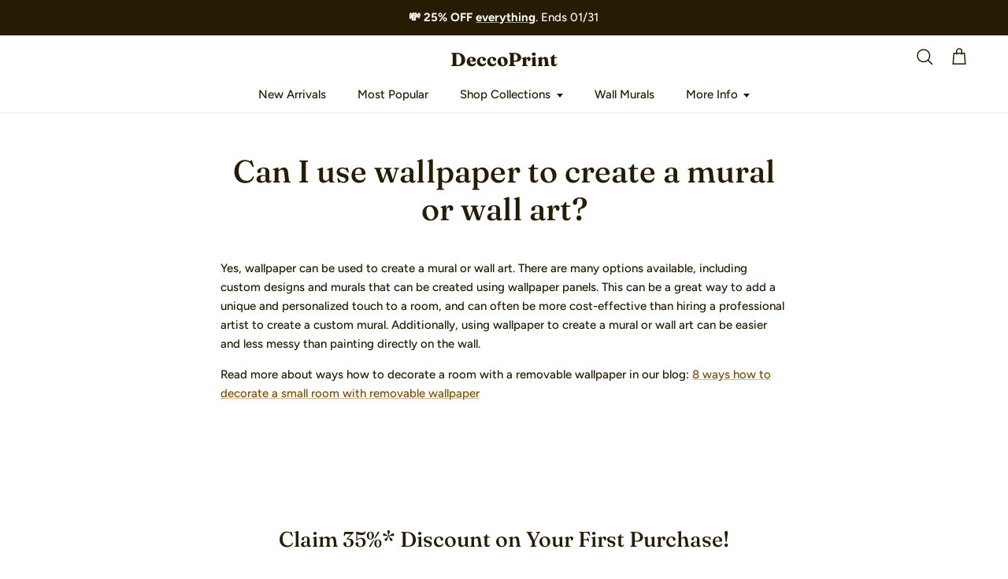

--- FILE ---
content_type: text/html; charset=utf-8
request_url: https://deccoprint.com/pages/can-i-use-wallpaper-to-create-a-mural-or-wall-art
body_size: 49734
content:
<!doctype html>
<html class="no-js" lang="en" dir="ltr">
<head><meta charset="utf-8">
<meta name="viewport" content="width=device-width,initial-scale=1">
<title>Can I use wallpaper to create a mural or wall art? &ndash; DeccoPrint</title><link rel="canonical" href="https://deccoprint.com/pages/can-i-use-wallpaper-to-create-a-mural-or-wall-art"><link rel="icon" href="//deccoprint.com/cdn/shop/files/Untitled-1.png?crop=center&height=48&v=1660229514&width=48" type="image/png">
  <link rel="apple-touch-icon" href="//deccoprint.com/cdn/shop/files/Untitled-1.png?crop=center&height=180&v=1660229514&width=180"><meta name="description" content="DeccoPrint interior design experts answer: Can I use wallpaper to create a mural or wall art? Visit our page to learn more:"><meta property="og:site_name" content="DeccoPrint">
<meta property="og:url" content="https://deccoprint.com/pages/can-i-use-wallpaper-to-create-a-mural-or-wall-art">
<meta property="og:title" content="Can I use wallpaper to create a mural or wall art?">
<meta property="og:type" content="website">
<meta property="og:description" content="DeccoPrint interior design experts answer: Can I use wallpaper to create a mural or wall art? Visit our page to learn more:"><meta property="og:image" content="http://deccoprint.com/cdn/shop/files/deccoprintlogo-04_e2f13646-345c-45b8-a835-5ebe3b8ed56a.png?crop=center&height=1200&v=1660227160&width=1200">
  <meta property="og:image:secure_url" content="https://deccoprint.com/cdn/shop/files/deccoprintlogo-04_e2f13646-345c-45b8-a835-5ebe3b8ed56a.png?crop=center&height=1200&v=1660227160&width=1200">
  <meta property="og:image:width" content="1214">
  <meta property="og:image:height" content="517"><meta name="twitter:card" content="summary_large_image">
<meta name="twitter:title" content="Can I use wallpaper to create a mural or wall art?">
<meta name="twitter:description" content="DeccoPrint interior design experts answer: Can I use wallpaper to create a mural or wall art? Visit our page to learn more:">
<style>@font-face {
  font-family: Figtree;
  font-weight: 500;
  font-style: normal;
  font-display: fallback;
  src: url("//deccoprint.com/cdn/fonts/figtree/figtree_n5.3b6b7df38aa5986536945796e1f947445832047c.woff2") format("woff2"),
       url("//deccoprint.com/cdn/fonts/figtree/figtree_n5.f26bf6dcae278b0ed902605f6605fa3338e81dab.woff") format("woff");
}
@font-face {
  font-family: Figtree;
  font-weight: 700;
  font-style: normal;
  font-display: fallback;
  src: url("//deccoprint.com/cdn/fonts/figtree/figtree_n7.2fd9bfe01586148e644724096c9d75e8c7a90e55.woff2") format("woff2"),
       url("//deccoprint.com/cdn/fonts/figtree/figtree_n7.ea05de92d862f9594794ab281c4c3a67501ef5fc.woff") format("woff");
}
@font-face {
  font-family: Figtree;
  font-weight: 500;
  font-style: normal;
  font-display: fallback;
  src: url("//deccoprint.com/cdn/fonts/figtree/figtree_n5.3b6b7df38aa5986536945796e1f947445832047c.woff2") format("woff2"),
       url("//deccoprint.com/cdn/fonts/figtree/figtree_n5.f26bf6dcae278b0ed902605f6605fa3338e81dab.woff") format("woff");
}
@font-face {
  font-family: Figtree;
  font-weight: 500;
  font-style: italic;
  font-display: fallback;
  src: url("//deccoprint.com/cdn/fonts/figtree/figtree_i5.969396f679a62854cf82dbf67acc5721e41351f0.woff2") format("woff2"),
       url("//deccoprint.com/cdn/fonts/figtree/figtree_i5.93bc1cad6c73ca9815f9777c49176dfc9d2890dd.woff") format("woff");
}
@font-face {
  font-family: Figtree;
  font-weight: 700;
  font-style: italic;
  font-display: fallback;
  src: url("//deccoprint.com/cdn/fonts/figtree/figtree_i7.06add7096a6f2ab742e09ec7e498115904eda1fe.woff2") format("woff2"),
       url("//deccoprint.com/cdn/fonts/figtree/figtree_i7.ee584b5fcaccdbb5518c0228158941f8df81b101.woff") format("woff");
}
@font-face {
  font-family: Fraunces;
  font-weight: 500;
  font-style: normal;
  font-display: fallback;
  src: url("//deccoprint.com/cdn/fonts/fraunces/fraunces_n5.13c1a0a22f418d74c2d7163ece3b2c328a4bc72e.woff2") format("woff2"),
       url("//deccoprint.com/cdn/fonts/fraunces/fraunces_n5.effb85677d30db3cf26ca07b6f42cc7bc4b8a3f8.woff") format("woff");
}
@font-face {
  font-family: Fraunces;
  font-weight: 700;
  font-style: normal;
  font-display: fallback;
  src: url("//deccoprint.com/cdn/fonts/fraunces/fraunces_n7.8276f3981cfafc8569d516ceaa7dfe6a18948a1f.woff2") format("woff2"),
       url("//deccoprint.com/cdn/fonts/fraunces/fraunces_n7.383b2f958615709ba42e3731be308ad164ca4edd.woff") format("woff");
}
@font-face {
  font-family: Figtree;
  font-weight: 500;
  font-style: normal;
  font-display: fallback;
  src: url("//deccoprint.com/cdn/fonts/figtree/figtree_n5.3b6b7df38aa5986536945796e1f947445832047c.woff2") format("woff2"),
       url("//deccoprint.com/cdn/fonts/figtree/figtree_n5.f26bf6dcae278b0ed902605f6605fa3338e81dab.woff") format("woff");
}
@font-face {
  font-family: Figtree;
  font-weight: 600;
  font-style: normal;
  font-display: fallback;
  src: url("//deccoprint.com/cdn/fonts/figtree/figtree_n6.9d1ea52bb49a0a86cfd1b0383d00f83d3fcc14de.woff2") format("woff2"),
       url("//deccoprint.com/cdn/fonts/figtree/figtree_n6.f0fcdea525a0e47b2ae4ab645832a8e8a96d31d3.woff") format("woff");
}
:root {
  --page-container-width:          1400px;
  --reading-container-width:       720px;
  --divider-opacity:               0.14;
  --gutter-large:                  30px;
  --gutter-desktop:                20px;
  --gutter-mobile:                 16px;
  --section-padding:               50px;
  --larger-section-padding:        80px;
  --larger-section-padding-mobile: 60px;
  --largest-section-padding:       110px;
  --aos-animate-duration:          0.6s;

  --base-font-family:              Figtree, sans-serif;
  --base-font-weight:              500;
  --base-font-style:               normal;
  --heading-font-family:           Fraunces, serif;
  --heading-font-weight:           500;
  --heading-font-style:            normal;
  --heading-font-letter-spacing:   normal;
  --logo-font-family:              Fraunces, serif;
  --logo-font-weight:              700;
  --logo-font-style:               normal;
  --nav-font-family:               Figtree, sans-serif;
  --nav-font-weight:               500;
  --nav-font-style:                normal;

  --base-text-size:15px;
  --base-line-height:              1.6;
  --input-text-size:16px;
  --smaller-text-size-1:12px;
  --smaller-text-size-2:14px;
  --smaller-text-size-3:12px;
  --smaller-text-size-4:11px;
  --larger-text-size:40px;
  --super-large-text-size:70px;
  --super-large-mobile-text-size:32px;
  --larger-mobile-text-size:32px;
  --logo-text-size:24px;--btn-letter-spacing: 0.08em;
    --btn-text-transform: uppercase;
    --button-text-size: 13px;
    --quickbuy-button-text-size: 13;
    --small-feature-link-font-size: 0.75em;
    --input-btn-padding-top: 1.2em;
    --input-btn-padding-bottom: 1.2em;--heading-text-transform:none;
  --nav-text-size:                      15px;
  --mobile-menu-font-weight:            600;

  --body-bg-color:                      255 255 255;
  --bg-color:                           255 255 255;
  --body-text-color:                    38 28 4;
  --text-color:                         38 28 4;

  --header-text-col:                    #261c04;--header-text-hover-col:             var(--main-nav-link-hover-col);--header-bg-col:                     #ffffff;
  --heading-color:                     38 28 4;
  --body-heading-color:                38 28 4;
  --heading-divider-col:               #ececec;

  --logo-col:                          #261c04;
  --main-nav-bg:                       #ffffff;
  --main-nav-link-col:                 #261c04;
  --main-nav-link-hover-col:           #7f4e06;
  --main-nav-link-featured-col:        #261c04;

  --link-color:                        127 78 6;
  --body-link-color:                   127 78 6;

  --btn-bg-color:                        38 28 4;
  --btn-bg-hover-color:                  127 78 6;
  --btn-border-color:                    38 28 4;
  --btn-border-hover-color:              127 78 6;
  --btn-text-color:                      255 255 255;
  --btn-text-hover-color:                255 255 255;--btn-alt-bg-color:                    255 255 255;
  --btn-alt-text-color:                  38 28 4;
  --btn-alt-border-color:                38 28 4;
  --btn-alt-border-hover-color:          38 28 4;--btn-ter-bg-color:                    235 235 235;
  --btn-ter-text-color:                  0 0 0;
  --btn-ter-bg-hover-color:              38 28 4;
  --btn-ter-text-hover-color:            255 255 255;--btn-border-radius: 1.8em;
    --btn-inspired-border-radius: 3px;--color-scheme-default:                             #ffffff;
  --color-scheme-default-color:                       255 255 255;
  --color-scheme-default-text-color:                  38 28 4;
  --color-scheme-default-head-color:                  38 28 4;
  --color-scheme-default-link-color:                  127 78 6;
  --color-scheme-default-btn-text-color:              255 255 255;
  --color-scheme-default-btn-text-hover-color:        255 255 255;
  --color-scheme-default-btn-bg-color:                38 28 4;
  --color-scheme-default-btn-bg-hover-color:          127 78 6;
  --color-scheme-default-btn-border-color:            38 28 4;
  --color-scheme-default-btn-border-hover-color:      127 78 6;
  --color-scheme-default-btn-alt-text-color:          38 28 4;
  --color-scheme-default-btn-alt-bg-color:            255 255 255;
  --color-scheme-default-btn-alt-border-color:        38 28 4;
  --color-scheme-default-btn-alt-border-hover-color:  38 28 4;

  --color-scheme-1:                             #fbf9f4;
  --color-scheme-1-color:                       251 249 244;
  --color-scheme-1-text-color:                  38 28 4;
  --color-scheme-1-head-color:                  38 28 4;
  --color-scheme-1-link-color:                  38 28 4;
  --color-scheme-1-btn-text-color:              255 255 255;
  --color-scheme-1-btn-text-hover-color:        255 255 255;
  --color-scheme-1-btn-bg-color:                38 28 4;
  --color-scheme-1-btn-bg-hover-color:          92 92 92;
  --color-scheme-1-btn-border-color:            38 28 4;
  --color-scheme-1-btn-border-hover-color:      92 92 92;
  --color-scheme-1-btn-alt-text-color:          38 28 4;
  --color-scheme-1-btn-alt-bg-color:            251 249 244;
  --color-scheme-1-btn-alt-border-color:        38 28 4;
  --color-scheme-1-btn-alt-border-hover-color:  38 28 4;

  --color-scheme-2:                             #28361a;
  --color-scheme-2-color:                       40 54 26;
  --color-scheme-2-text-color:                  251 249 244;
  --color-scheme-2-head-color:                  251 249 244;
  --color-scheme-2-link-color:                  251 249 244;
  --color-scheme-2-btn-text-color:              38 28 4;
  --color-scheme-2-btn-text-hover-color:        38 28 4;
  --color-scheme-2-btn-bg-color:                255 255 255;
  --color-scheme-2-btn-bg-hover-color:          251 249 244;
  --color-scheme-2-btn-border-color:            255 255 255;
  --color-scheme-2-btn-border-hover-color:      251 249 244;
  --color-scheme-2-btn-alt-text-color:          38 28 4;
  --color-scheme-2-btn-alt-bg-color:            255 255 255;
  --color-scheme-2-btn-alt-border-color:        38 28 4;
  --color-scheme-2-btn-alt-border-hover-color:  38 28 4;

  /* Shop Pay payment terms */
  --payment-terms-background-color:    #ffffff;--quickbuy-bg: 255 255 255;--body-input-background-color:       rgb(var(--body-bg-color));
  --input-background-color:            rgb(var(--body-bg-color));
  --body-input-text-color:             var(--body-text-color);
  --input-text-color:                  var(--body-text-color);
  --body-input-border-color:           rgb(201, 198, 192);
  --input-border-color:                rgb(201, 198, 192);
  --input-border-color-hover:          rgb(136, 130, 117);
  --input-border-color-active:         rgb(38, 28, 4);

  --swatch-cross-svg:                  url("data:image/svg+xml,%3Csvg xmlns='http://www.w3.org/2000/svg' width='240' height='240' viewBox='0 0 24 24' fill='none' stroke='rgb(201, 198, 192)' stroke-width='0.09' preserveAspectRatio='none' %3E%3Cline x1='24' y1='0' x2='0' y2='24'%3E%3C/line%3E%3C/svg%3E");
  --swatch-cross-hover:                url("data:image/svg+xml,%3Csvg xmlns='http://www.w3.org/2000/svg' width='240' height='240' viewBox='0 0 24 24' fill='none' stroke='rgb(136, 130, 117)' stroke-width='0.09' preserveAspectRatio='none' %3E%3Cline x1='24' y1='0' x2='0' y2='24'%3E%3C/line%3E%3C/svg%3E");
  --swatch-cross-active:               url("data:image/svg+xml,%3Csvg xmlns='http://www.w3.org/2000/svg' width='240' height='240' viewBox='0 0 24 24' fill='none' stroke='rgb(38, 28, 4)' stroke-width='0.09' preserveAspectRatio='none' %3E%3Cline x1='24' y1='0' x2='0' y2='24'%3E%3C/line%3E%3C/svg%3E");

  --footer-divider-col:                #dcdcdc;
  --footer-text-col:                   38 28 4;
  --footer-heading-col:                38 28 4;
  --footer-bg-col:                     251 249 244;--product-label-overlay-justify: flex-start;--product-label-overlay-align: flex-start;--product-label-overlay-reduction-text:   #ffffff;
  --product-label-overlay-reduction-bg:     #b30000;
  --product-label-overlay-reduction-text-weight: inherit;
  --product-label-overlay-stock-text:       #ffffff;
  --product-label-overlay-stock-bg:         #09728c;
  --product-label-overlay-new-text:         #261c04;
  --product-label-overlay-new-bg:           #c9ec9c;
  --product-label-overlay-meta-text:        #261c04;
  --product-label-overlay-meta-bg:          #ececec;
  --product-label-sale-text:                #b30000;
  --product-label-sold-text:                #5c5c5c;
  --product-label-preorder-text:            #60a57e;

  --product-block-crop-align:               center;

  
  --product-block-price-align:              flex-start;
  --product-block-price-item-margin-start:  initial;
  --product-block-price-item-margin-end:    .5rem;
  

  

  --collection-block-image-position:   center center;

  --swatch-picker-image-size:          48px;
  --swatch-crop-align:                 center center;

  --image-overlay-text-color:          255 255 255;--image-overlay-bg:                  rgba(16, 16, 16, 0.2);
  --image-overlay-shadow-start:        rgb(0 0 0 / 0.3);
  --image-overlay-box-opacity:         0.9;--product-inventory-ok-box-color:            #f2faf0;
  --product-inventory-ok-text-color:           #108043;
  --product-inventory-ok-icon-box-fill-color:  #fff;
  --product-inventory-low-box-color:           #fcf1cd;
  --product-inventory-low-text-color:          #dd9a1a;
  --product-inventory-low-icon-box-fill-color: #fff;
  --product-inventory-low-text-color-channels: 16, 128, 67;
  --product-inventory-ok-text-color-channels:  221, 154, 26;

  --rating-star-color: 246 165 41;--overlay-align-left: start;
    --overlay-align-right: end;}html[dir=rtl] {
  --overlay-right-text-m-left: 0;
  --overlay-right-text-m-right: auto;
  --overlay-left-shadow-left-left: 15%;
  --overlay-left-shadow-left-right: -50%;
  --overlay-left-shadow-right-left: -85%;
  --overlay-left-shadow-right-right: 0;
}.image-overlay--bg-box .text-overlay .text-overlay__text {
    --image-overlay-box-bg: 255 255 255;
    --heading-color: var(--body-heading-color);
    --text-color: var(--body-text-color);
    --link-color: var(--body-link-color);
  }::selection {
    background: rgb(var(--body-heading-color));
    color: rgb(var(--body-bg-color));
  }
  ::-moz-selection {
    background: rgb(var(--body-heading-color));
    color: rgb(var(--body-bg-color));
  }.use-color-scheme--default {
  --product-label-sale-text:           #b30000;
  --product-label-sold-text:           #5c5c5c;
  --product-label-preorder-text:       #60a57e;
  --input-background-color:            rgb(var(--body-bg-color));
  --input-text-color:                  var(--body-input-text-color);
  --input-border-color:                rgb(201, 198, 192);
  --input-border-color-hover:          rgb(136, 130, 117);
  --input-border-color-active:         rgb(38, 28, 4);
}</style>

  <link href="//deccoprint.com/cdn/shop/t/68/assets/main.css?v=142090533752032177931768491611" rel="stylesheet" type="text/css" media="all" />
<link rel="preload" as="font" href="//deccoprint.com/cdn/fonts/figtree/figtree_n5.3b6b7df38aa5986536945796e1f947445832047c.woff2" type="font/woff2" crossorigin><link rel="preload" as="font" href="//deccoprint.com/cdn/fonts/fraunces/fraunces_n5.13c1a0a22f418d74c2d7163ece3b2c328a4bc72e.woff2" type="font/woff2" crossorigin><script>
    document.documentElement.className = document.documentElement.className.replace('no-js', 'js');

    window.theme = {
      info: {
        name: 'Symmetry',
        version: '8.1.0'
      },
      device: {
        hasTouch: window.matchMedia('(any-pointer: coarse)').matches,
        hasHover: window.matchMedia('(hover: hover)').matches
      },
      mediaQueries: {
        md: '(min-width: 768px)',
        productMediaCarouselBreak: '(min-width: 1041px)'
      },
      routes: {
        base: 'https://deccoprint.com',
        cart: '/cart',
        cartAdd: '/cart/add.js',
        cartUpdate: '/cart/update.js',
        predictiveSearch: '/search/suggest'
      },
      strings: {
        cartTermsConfirmation: "You must agree to the terms and conditions before continuing.",
        cartItemsQuantityError: "You can only add [QUANTITY] of this item to your cart.",
        generalSearchViewAll: "View all search results",
        noStock: "Sold out",
        noVariant: "Unavailable",
        productsProductChooseA: "Choose a",
        generalSearchPages: "Pages",
        generalSearchNoResultsWithoutTerms: "Sorry, we couldnʼt find any results",
        shippingCalculator: {
          singleRate: "There is one shipping rate for this destination:",
          multipleRates: "There are multiple shipping rates for this destination:",
          noRates: "We do not ship to this destination."
        },
        regularPrice: "Regular price",
        salePrice: "Sale price"
      },
      settings: {
        moneyWithCurrencyFormat: "${{amount}} USD",
        cartType: "drawer",
        afterAddToCart: "drawer",
        quickbuyStyle: "off",
        externalLinksNewTab: true,
        internalLinksSmoothScroll: true
      }
    }

    theme.inlineNavigationCheck = function() {
      var pageHeader = document.querySelector('.pageheader'),
          inlineNavContainer = pageHeader.querySelector('.logo-area__left__inner'),
          inlineNav = inlineNavContainer.querySelector('.navigation--left');
      if (inlineNav && getComputedStyle(inlineNav).display != 'none') {
        var inlineMenuCentered = document.querySelector('.pageheader--layout-inline-menu-center'),
            logoContainer = document.querySelector('.logo-area__middle__inner');
        if(inlineMenuCentered) {
          var rightWidth = document.querySelector('.logo-area__right__inner').clientWidth,
              middleWidth = logoContainer.clientWidth,
              logoArea = document.querySelector('.logo-area'),
              computedLogoAreaStyle = getComputedStyle(logoArea),
              logoAreaInnerWidth = logoArea.clientWidth - Math.ceil(parseFloat(computedLogoAreaStyle.paddingLeft)) - Math.ceil(parseFloat(computedLogoAreaStyle.paddingRight)),
              availableNavWidth = logoAreaInnerWidth - Math.max(rightWidth, middleWidth) * 2 - 40;
          inlineNavContainer.style.maxWidth = availableNavWidth + 'px';
        }

        var firstInlineNavLink = inlineNav.querySelector('.navigation__item:first-child'),
            lastInlineNavLink = inlineNav.querySelector('.navigation__item:last-child');
        if (lastInlineNavLink) {
          var inlineNavWidth = null;
          if(document.querySelector('html[dir=rtl]')) {
            inlineNavWidth = firstInlineNavLink.offsetLeft - lastInlineNavLink.offsetLeft + firstInlineNavLink.offsetWidth;
          } else {
            inlineNavWidth = lastInlineNavLink.offsetLeft - firstInlineNavLink.offsetLeft + lastInlineNavLink.offsetWidth;
          }
          if (inlineNavContainer.offsetWidth >= inlineNavWidth) {
            pageHeader.classList.add('pageheader--layout-inline-permitted');
            var tallLogo = logoContainer.clientHeight > lastInlineNavLink.clientHeight + 20;
            if (tallLogo) {
              inlineNav.classList.add('navigation--tight-underline');
            } else {
              inlineNav.classList.remove('navigation--tight-underline');
            }
          } else {
            pageHeader.classList.remove('pageheader--layout-inline-permitted');
          }
        }
      }
    };

    theme.setInitialHeaderHeightProperty = () => {
      const section = document.querySelector('.section-header');
      if (section) {
        document.documentElement.style.setProperty('--theme-header-height', Math.ceil(section.clientHeight) + 'px');
      }
    };
  </script>

  <script src="//deccoprint.com/cdn/shop/t/68/assets/main.js?v=61696060088669933171764856221" defer></script>
    <script src="//deccoprint.com/cdn/shop/t/68/assets/animate-on-scroll.js?v=15249566486942820451762164639" defer></script>
    <link href="//deccoprint.com/cdn/shop/t/68/assets/animate-on-scroll.css?v=135962721104954213331762164638" rel="stylesheet" type="text/css" media="all" />
  

  <!-- *** CUSTOM TRACKING SCRIPTS START *** -->
  <script src="https://cdn-cookieyes.com/common/shopify.js" defer></script>
  <!-- Start cookieyes banner --> 
  <script id="cookieyes" type="text/javascript" src="https://cdn-cookieyes.com/client_data/9111be8e945230f186fac3d8/script.js" defer></script> 
  <!-- End cookieyes banner -->

  <!-- Google Tag Manager -->
  <script defer>
    (function(w,d,s,l,i){w[l]=w[l]||[];w[l].push({'gtm.start':
    new Date().getTime(),event:'gtm.js'});var f=d.getElementsByTagName(s)[0],
    j=d.createElement(s),dl=l!='dataLayer'?'&l='+l:'';j.async=true;j.src=
    'https://www.googletagmanager.com/gtm.js?id='+i+dl;f.parentNode.insertBefore(j,f);
    })(window,document,'script','dataLayer','GTM-WH4X6XD');
  </script>
  <!-- End Google Tag Manager -->

  <!-- Clarity script -->
  <script type="text/javascript" defer>
    (function(c,l,a,r,i,t,y){
        c[a]=c[a]||function(){(c[a].q=c[a].q||[]).push(arguments)};
        t=l.createElement(r);t.async=1;t.src="https://www.clarity.ms/tag/"+i;
        y=l.getElementsByTagName(r)[0];y.parentNode.insertBefore(t,y);
    })(window, document, "clarity", "script", "nmmii5prb9");
  </script>

  <script>var loox_global_hash = '1768746767394';</script><style>.loox-reviews-default { max-width: 1200px; margin: 0 auto; }.loox-rating .loox-icon { color:#FFC439; }
:root { --lxs-rating-icon-color: #FFC439; }</style>
  <!-- *** CUSTOM TRACKING SCRIPTS END *** -->

  <script>window.performance && window.performance.mark && window.performance.mark('shopify.content_for_header.start');</script><meta id="shopify-digital-wallet" name="shopify-digital-wallet" content="/41090056344/digital_wallets/dialog">
<meta name="shopify-checkout-api-token" content="3ce979d29c2d114f3c03a95e20a7af71">
<meta id="in-context-paypal-metadata" data-shop-id="41090056344" data-venmo-supported="false" data-environment="production" data-locale="en_US" data-paypal-v4="true" data-currency="USD">
<script async="async" src="/checkouts/internal/preloads.js?locale=en-US"></script>
<link rel="preconnect" href="https://shop.app" crossorigin="anonymous">
<script async="async" src="https://shop.app/checkouts/internal/preloads.js?locale=en-US&shop_id=41090056344" crossorigin="anonymous"></script>
<script id="apple-pay-shop-capabilities" type="application/json">{"shopId":41090056344,"countryCode":"LV","currencyCode":"USD","merchantCapabilities":["supports3DS"],"merchantId":"gid:\/\/shopify\/Shop\/41090056344","merchantName":"DeccoPrint","requiredBillingContactFields":["postalAddress","email"],"requiredShippingContactFields":["postalAddress","email"],"shippingType":"shipping","supportedNetworks":["visa","masterCard","amex"],"total":{"type":"pending","label":"DeccoPrint","amount":"1.00"},"shopifyPaymentsEnabled":true,"supportsSubscriptions":true}</script>
<script id="shopify-features" type="application/json">{"accessToken":"3ce979d29c2d114f3c03a95e20a7af71","betas":["rich-media-storefront-analytics"],"domain":"deccoprint.com","predictiveSearch":true,"shopId":41090056344,"locale":"en"}</script>
<script>var Shopify = Shopify || {};
Shopify.shop = "decco-print.myshopify.com";
Shopify.locale = "en";
Shopify.currency = {"active":"USD","rate":"1.0"};
Shopify.country = "US";
Shopify.theme = {"name":"Symmetry 8.1.","id":184538038596,"schema_name":"Symmetry","schema_version":"8.1.0","theme_store_id":568,"role":"main"};
Shopify.theme.handle = "null";
Shopify.theme.style = {"id":null,"handle":null};
Shopify.cdnHost = "deccoprint.com/cdn";
Shopify.routes = Shopify.routes || {};
Shopify.routes.root = "/";</script>
<script type="module">!function(o){(o.Shopify=o.Shopify||{}).modules=!0}(window);</script>
<script>!function(o){function n(){var o=[];function n(){o.push(Array.prototype.slice.apply(arguments))}return n.q=o,n}var t=o.Shopify=o.Shopify||{};t.loadFeatures=n(),t.autoloadFeatures=n()}(window);</script>
<script>
  window.ShopifyPay = window.ShopifyPay || {};
  window.ShopifyPay.apiHost = "shop.app\/pay";
  window.ShopifyPay.redirectState = null;
</script>
<script id="shop-js-analytics" type="application/json">{"pageType":"page"}</script>
<script defer="defer" async type="module" src="//deccoprint.com/cdn/shopifycloud/shop-js/modules/v2/client.init-shop-cart-sync_C5BV16lS.en.esm.js"></script>
<script defer="defer" async type="module" src="//deccoprint.com/cdn/shopifycloud/shop-js/modules/v2/chunk.common_CygWptCX.esm.js"></script>
<script type="module">
  await import("//deccoprint.com/cdn/shopifycloud/shop-js/modules/v2/client.init-shop-cart-sync_C5BV16lS.en.esm.js");
await import("//deccoprint.com/cdn/shopifycloud/shop-js/modules/v2/chunk.common_CygWptCX.esm.js");

  window.Shopify.SignInWithShop?.initShopCartSync?.({"fedCMEnabled":true,"windoidEnabled":true});

</script>
<script>
  window.Shopify = window.Shopify || {};
  if (!window.Shopify.featureAssets) window.Shopify.featureAssets = {};
  window.Shopify.featureAssets['shop-js'] = {"shop-cart-sync":["modules/v2/client.shop-cart-sync_ZFArdW7E.en.esm.js","modules/v2/chunk.common_CygWptCX.esm.js"],"init-fed-cm":["modules/v2/client.init-fed-cm_CmiC4vf6.en.esm.js","modules/v2/chunk.common_CygWptCX.esm.js"],"shop-button":["modules/v2/client.shop-button_tlx5R9nI.en.esm.js","modules/v2/chunk.common_CygWptCX.esm.js"],"shop-cash-offers":["modules/v2/client.shop-cash-offers_DOA2yAJr.en.esm.js","modules/v2/chunk.common_CygWptCX.esm.js","modules/v2/chunk.modal_D71HUcav.esm.js"],"init-windoid":["modules/v2/client.init-windoid_sURxWdc1.en.esm.js","modules/v2/chunk.common_CygWptCX.esm.js"],"shop-toast-manager":["modules/v2/client.shop-toast-manager_ClPi3nE9.en.esm.js","modules/v2/chunk.common_CygWptCX.esm.js"],"init-shop-email-lookup-coordinator":["modules/v2/client.init-shop-email-lookup-coordinator_B8hsDcYM.en.esm.js","modules/v2/chunk.common_CygWptCX.esm.js"],"init-shop-cart-sync":["modules/v2/client.init-shop-cart-sync_C5BV16lS.en.esm.js","modules/v2/chunk.common_CygWptCX.esm.js"],"avatar":["modules/v2/client.avatar_BTnouDA3.en.esm.js"],"pay-button":["modules/v2/client.pay-button_FdsNuTd3.en.esm.js","modules/v2/chunk.common_CygWptCX.esm.js"],"init-customer-accounts":["modules/v2/client.init-customer-accounts_DxDtT_ad.en.esm.js","modules/v2/client.shop-login-button_C5VAVYt1.en.esm.js","modules/v2/chunk.common_CygWptCX.esm.js","modules/v2/chunk.modal_D71HUcav.esm.js"],"init-shop-for-new-customer-accounts":["modules/v2/client.init-shop-for-new-customer-accounts_ChsxoAhi.en.esm.js","modules/v2/client.shop-login-button_C5VAVYt1.en.esm.js","modules/v2/chunk.common_CygWptCX.esm.js","modules/v2/chunk.modal_D71HUcav.esm.js"],"shop-login-button":["modules/v2/client.shop-login-button_C5VAVYt1.en.esm.js","modules/v2/chunk.common_CygWptCX.esm.js","modules/v2/chunk.modal_D71HUcav.esm.js"],"init-customer-accounts-sign-up":["modules/v2/client.init-customer-accounts-sign-up_CPSyQ0Tj.en.esm.js","modules/v2/client.shop-login-button_C5VAVYt1.en.esm.js","modules/v2/chunk.common_CygWptCX.esm.js","modules/v2/chunk.modal_D71HUcav.esm.js"],"shop-follow-button":["modules/v2/client.shop-follow-button_Cva4Ekp9.en.esm.js","modules/v2/chunk.common_CygWptCX.esm.js","modules/v2/chunk.modal_D71HUcav.esm.js"],"checkout-modal":["modules/v2/client.checkout-modal_BPM8l0SH.en.esm.js","modules/v2/chunk.common_CygWptCX.esm.js","modules/v2/chunk.modal_D71HUcav.esm.js"],"lead-capture":["modules/v2/client.lead-capture_Bi8yE_yS.en.esm.js","modules/v2/chunk.common_CygWptCX.esm.js","modules/v2/chunk.modal_D71HUcav.esm.js"],"shop-login":["modules/v2/client.shop-login_D6lNrXab.en.esm.js","modules/v2/chunk.common_CygWptCX.esm.js","modules/v2/chunk.modal_D71HUcav.esm.js"],"payment-terms":["modules/v2/client.payment-terms_CZxnsJam.en.esm.js","modules/v2/chunk.common_CygWptCX.esm.js","modules/v2/chunk.modal_D71HUcav.esm.js"]};
</script>
<script>(function() {
  var isLoaded = false;
  function asyncLoad() {
    if (isLoaded) return;
    isLoaded = true;
    var urls = ["https:\/\/loox.io\/widget\/NkWURqEnQq\/loox.1667225967872.js?shop=decco-print.myshopify.com"];
    for (var i = 0; i < urls.length; i++) {
      var s = document.createElement('script');
      s.type = 'text/javascript';
      s.async = true;
      s.src = urls[i];
      var x = document.getElementsByTagName('script')[0];
      x.parentNode.insertBefore(s, x);
    }
  };
  if(window.attachEvent) {
    window.attachEvent('onload', asyncLoad);
  } else {
    window.addEventListener('load', asyncLoad, false);
  }
})();</script>
<script id="__st">var __st={"a":41090056344,"offset":7200,"reqid":"7843d2aa-6101-4cc5-88d6-c5695ceaf0b4-1768828224","pageurl":"deccoprint.com\/pages\/can-i-use-wallpaper-to-create-a-mural-or-wall-art","s":"pages-95149490328","u":"ca224316866d","p":"page","rtyp":"page","rid":95149490328};</script>
<script>window.ShopifyPaypalV4VisibilityTracking = true;</script>
<script id="captcha-bootstrap">!function(){'use strict';const t='contact',e='account',n='new_comment',o=[[t,t],['blogs',n],['comments',n],[t,'customer']],c=[[e,'customer_login'],[e,'guest_login'],[e,'recover_customer_password'],[e,'create_customer']],r=t=>t.map((([t,e])=>`form[action*='/${t}']:not([data-nocaptcha='true']) input[name='form_type'][value='${e}']`)).join(','),a=t=>()=>t?[...document.querySelectorAll(t)].map((t=>t.form)):[];function s(){const t=[...o],e=r(t);return a(e)}const i='password',u='form_key',d=['recaptcha-v3-token','g-recaptcha-response','h-captcha-response',i],f=()=>{try{return window.sessionStorage}catch{return}},m='__shopify_v',_=t=>t.elements[u];function p(t,e,n=!1){try{const o=window.sessionStorage,c=JSON.parse(o.getItem(e)),{data:r}=function(t){const{data:e,action:n}=t;return t[m]||n?{data:e,action:n}:{data:t,action:n}}(c);for(const[e,n]of Object.entries(r))t.elements[e]&&(t.elements[e].value=n);n&&o.removeItem(e)}catch(o){console.error('form repopulation failed',{error:o})}}const l='form_type',E='cptcha';function T(t){t.dataset[E]=!0}const w=window,h=w.document,L='Shopify',v='ce_forms',y='captcha';let A=!1;((t,e)=>{const n=(g='f06e6c50-85a8-45c8-87d0-21a2b65856fe',I='https://cdn.shopify.com/shopifycloud/storefront-forms-hcaptcha/ce_storefront_forms_captcha_hcaptcha.v1.5.2.iife.js',D={infoText:'Protected by hCaptcha',privacyText:'Privacy',termsText:'Terms'},(t,e,n)=>{const o=w[L][v],c=o.bindForm;if(c)return c(t,g,e,D).then(n);var r;o.q.push([[t,g,e,D],n]),r=I,A||(h.body.append(Object.assign(h.createElement('script'),{id:'captcha-provider',async:!0,src:r})),A=!0)});var g,I,D;w[L]=w[L]||{},w[L][v]=w[L][v]||{},w[L][v].q=[],w[L][y]=w[L][y]||{},w[L][y].protect=function(t,e){n(t,void 0,e),T(t)},Object.freeze(w[L][y]),function(t,e,n,w,h,L){const[v,y,A,g]=function(t,e,n){const i=e?o:[],u=t?c:[],d=[...i,...u],f=r(d),m=r(i),_=r(d.filter((([t,e])=>n.includes(e))));return[a(f),a(m),a(_),s()]}(w,h,L),I=t=>{const e=t.target;return e instanceof HTMLFormElement?e:e&&e.form},D=t=>v().includes(t);t.addEventListener('submit',(t=>{const e=I(t);if(!e)return;const n=D(e)&&!e.dataset.hcaptchaBound&&!e.dataset.recaptchaBound,o=_(e),c=g().includes(e)&&(!o||!o.value);(n||c)&&t.preventDefault(),c&&!n&&(function(t){try{if(!f())return;!function(t){const e=f();if(!e)return;const n=_(t);if(!n)return;const o=n.value;o&&e.removeItem(o)}(t);const e=Array.from(Array(32),(()=>Math.random().toString(36)[2])).join('');!function(t,e){_(t)||t.append(Object.assign(document.createElement('input'),{type:'hidden',name:u})),t.elements[u].value=e}(t,e),function(t,e){const n=f();if(!n)return;const o=[...t.querySelectorAll(`input[type='${i}']`)].map((({name:t})=>t)),c=[...d,...o],r={};for(const[a,s]of new FormData(t).entries())c.includes(a)||(r[a]=s);n.setItem(e,JSON.stringify({[m]:1,action:t.action,data:r}))}(t,e)}catch(e){console.error('failed to persist form',e)}}(e),e.submit())}));const S=(t,e)=>{t&&!t.dataset[E]&&(n(t,e.some((e=>e===t))),T(t))};for(const o of['focusin','change'])t.addEventListener(o,(t=>{const e=I(t);D(e)&&S(e,y())}));const B=e.get('form_key'),M=e.get(l),P=B&&M;t.addEventListener('DOMContentLoaded',(()=>{const t=y();if(P)for(const e of t)e.elements[l].value===M&&p(e,B);[...new Set([...A(),...v().filter((t=>'true'===t.dataset.shopifyCaptcha))])].forEach((e=>S(e,t)))}))}(h,new URLSearchParams(w.location.search),n,t,e,['guest_login'])})(!1,!0)}();</script>
<script integrity="sha256-4kQ18oKyAcykRKYeNunJcIwy7WH5gtpwJnB7kiuLZ1E=" data-source-attribution="shopify.loadfeatures" defer="defer" src="//deccoprint.com/cdn/shopifycloud/storefront/assets/storefront/load_feature-a0a9edcb.js" crossorigin="anonymous"></script>
<script crossorigin="anonymous" defer="defer" src="//deccoprint.com/cdn/shopifycloud/storefront/assets/shopify_pay/storefront-65b4c6d7.js?v=20250812"></script>
<script data-source-attribution="shopify.dynamic_checkout.dynamic.init">var Shopify=Shopify||{};Shopify.PaymentButton=Shopify.PaymentButton||{isStorefrontPortableWallets:!0,init:function(){window.Shopify.PaymentButton.init=function(){};var t=document.createElement("script");t.src="https://deccoprint.com/cdn/shopifycloud/portable-wallets/latest/portable-wallets.en.js",t.type="module",document.head.appendChild(t)}};
</script>
<script data-source-attribution="shopify.dynamic_checkout.buyer_consent">
  function portableWalletsHideBuyerConsent(e){var t=document.getElementById("shopify-buyer-consent"),n=document.getElementById("shopify-subscription-policy-button");t&&n&&(t.classList.add("hidden"),t.setAttribute("aria-hidden","true"),n.removeEventListener("click",e))}function portableWalletsShowBuyerConsent(e){var t=document.getElementById("shopify-buyer-consent"),n=document.getElementById("shopify-subscription-policy-button");t&&n&&(t.classList.remove("hidden"),t.removeAttribute("aria-hidden"),n.addEventListener("click",e))}window.Shopify?.PaymentButton&&(window.Shopify.PaymentButton.hideBuyerConsent=portableWalletsHideBuyerConsent,window.Shopify.PaymentButton.showBuyerConsent=portableWalletsShowBuyerConsent);
</script>
<script data-source-attribution="shopify.dynamic_checkout.cart.bootstrap">document.addEventListener("DOMContentLoaded",(function(){function t(){return document.querySelector("shopify-accelerated-checkout-cart, shopify-accelerated-checkout")}if(t())Shopify.PaymentButton.init();else{new MutationObserver((function(e,n){t()&&(Shopify.PaymentButton.init(),n.disconnect())})).observe(document.body,{childList:!0,subtree:!0})}}));
</script>
<link id="shopify-accelerated-checkout-styles" rel="stylesheet" media="screen" href="https://deccoprint.com/cdn/shopifycloud/portable-wallets/latest/accelerated-checkout-backwards-compat.css" crossorigin="anonymous">
<style id="shopify-accelerated-checkout-cart">
        #shopify-buyer-consent {
  margin-top: 1em;
  display: inline-block;
  width: 100%;
}

#shopify-buyer-consent.hidden {
  display: none;
}

#shopify-subscription-policy-button {
  background: none;
  border: none;
  padding: 0;
  text-decoration: underline;
  font-size: inherit;
  cursor: pointer;
}

#shopify-subscription-policy-button::before {
  box-shadow: none;
}

      </style>
<script id="sections-script" data-sections="footer" defer="defer" src="//deccoprint.com/cdn/shop/t/68/compiled_assets/scripts.js?v=24524"></script>
<script>window.performance && window.performance.mark && window.performance.mark('shopify.content_for_header.end');</script>
<!-- CC Custom Head Start --><!-- CC Custom Head End --><!-- BEGIN app block: shopify://apps/swatch-king/blocks/variant-swatch-king/0850b1e4-ba30-4a0d-a8f4-f9a939276d7d -->


















































  <script>
    window.vsk_data = function(){
      return {
        "block_collection_settings": {"alignment":"left","enable":true,"swatch_location":"After image","switch_on_hover":true,"preselect_variant":false,"current_template":"page"},
        "currency": "USD",
        "currency_symbol": "$",
        "primary_locale": "en",
        "localized_string": {},
        "app_setting_styles": {"products_swatch_presentation":{"slide_left_button_svg":"","slide_right_button_svg":""},"collections_swatch_presentation":{"minified":false,"minified_products":false,"minified_template":"+{count}","slide_left_button_svg":"","minified_display_count":[3,6],"slide_right_button_svg":""}},
        "app_setting": {"display_logs":false,"default_preset":986269,"pre_hide_strategy":"hide-all-theme-selectors","swatch_url_source":"cdn","product_data_source":"storefront","data_url_source":"cdn","new_script":true},
        "app_setting_config": {"app_execution_strategy":"all","collections_options_disabled":null,"default_swatch_image":null,"do_not_select_an_option":{"text":"Select a {{ option_name }}","status":true,"control_add_to_cart":false,"allow_virtual_trigger":false,"make_a_selection_text":"Select a {{ option_name }}"},"history_free_group_navigation":false,"notranslate":false,"products_options_disabled":null,"size_chart":{"type":"theme","labels":"size,sizes,taille,größe,tamanho,tamaño,koko,サイズ","position":"right","size_chart_app":"","size_chart_app_css":"","size_chart_app_selector":""},"session_storage_timeout_seconds":60,"enable_swatch":{"cart":{"enable_on_cart_product_grid":true,"enable_on_cart_featured_product":true},"home":{"enable_on_home_product_grid":true,"enable_on_home_featured_product":true},"pages":{"enable_on_custom_product_grid":true,"enable_on_custom_featured_product":true},"article":{"enable_on_article_product_grid":true,"enable_on_article_featured_product":true},"products":{"enable_on_main_product":true,"enable_on_product_grid":true},"collections":{"enable_on_collection_quick_view":true,"enable_on_collection_product_grid":true},"list_collections":{"enable_on_list_collection_quick_view":true,"enable_on_list_collection_product_grid":true}},"product_template":{"group_swatches":true,"variant_swatches":false},"product_batch_size":250,"use_optimized_urls":true,"enable_error_tracking":true,"enable_event_tracking":false,"preset_badge":{"order":[{"name":"sold_out","order":0},{"name":"sale","order":1},{"name":"new","order":2}],"new_badge_text":"NEW","new_badge_color":"#FFFFFF","sale_badge_text":"SALE","sale_badge_color":"#FFFFFF","new_badge_bg_color":"#121212D1","sale_badge_bg_color":"#D91C01D1","sold_out_badge_text":"SOLD OUT","sold_out_badge_color":"#FFFFFF","new_show_when_all_same":false,"sale_show_when_all_same":false,"sold_out_badge_bg_color":"#BBBBBBD1","new_product_max_duration":90,"sold_out_show_when_all_same":false,"min_price_diff_for_sale_badge":5}},
        "theme_settings_map": {"180338590020":376642,"180242284868":146813,"182377021764":146813,"173390594372":146813,"130650570904":146813,"130731212952":146813,"118297591960":146812,"123022049432":146813,"174032847172":146813,"182351823172":146813,"184538038596":146813,"183460725060":146813},
        "theme_settings": {"376642":{"id":376642,"configurations":{"products":{"theme_type":"dawn","swatch_root":{"position":"before","selector":"variant-selects, variant-radios, .product__buy-buttons","groups_selector":"","section_selector":"[id*=\"MainProduct\"], .section-featured-product, quick-add-modal[open]","secondary_position":"","secondary_selector":"","use_section_as_root":true},"option_selectors":"variant-selects input, variant-selects select, variant-radios input","selectors_to_hide":["variant-selects, variant-radios"],"json_data_selector":"","add_to_cart_selector":".product-form__submit[name=\"add\"]","custom_button_params":{"data":[{"value_attribute":"data-value","option_attribute":"data-name"}],"selected_selector":".active"},"option_index_attributes":["data-index","data-option-position","data-object","data-product-option","data-option-index","name"],"add_to_cart_text_selector":".product-form__submit[name=\"add\"] span","selectors_to_hide_override":"","add_to_cart_enabled_classes":"","add_to_cart_disabled_classes":""},"collections":{"grid_updates":[{"name":"price","template":"\u003cdiv class=\"price \" {hide_on_sale}\u003e\n  \u003cdiv class=\"price__container\"\u003e\n    \u003cdiv class=\"price__regular\"\u003e\u003cspan class=\"visually-hidden visually-hidden--inline\"\u003eRegular price\u003c\/span\u003e\n        \u003cspan class=\"price-item price-item--regular\"\u003e{price_with_format}\u003c\/span\u003e\u003c\/div\u003e\n    \u003cdiv class=\"price__sale\"\u003e\n        \u003cspan class=\"visually-hidden visually-hidden--inline\"\u003eRegular price\u003c\/span\u003e\n        \u003cspan class=\"price-item price-item--regular\"\u003e\n       \u003c\/span\u003e\u003cspan class=\"visually-hidden visually-hidden--inline\"\u003eSale price\u003c\/span\u003e\n      \u003cspan class=\"price-item price-item--sale price-item--last\"\u003e{price_with_format}\u003c\/span\u003e\n    \u003c\/div\u003e\n    \u003csmall class=\"unit-price caption hidden\"\u003e\n      \u003cspan class=\"visually-hidden\"\u003eUnit price\u003c\/span\u003e\n      \u003cspan class=\"price-item price-item--last\"\u003e\n        \u003cspan\u003e\u003c\/span\u003e\n        \u003cspan aria-hidden=\"true\"\u003e\/\u003c\/span\u003e\n        \u003cspan class=\"visually-hidden\"\u003e per \u003c\/span\u003e\n        \u003cspan\u003e\n        \u003c\/span\u003e\n      \u003c\/span\u003e\n    \u003c\/small\u003e\n  \u003c\/div\u003e\u003c\/div\u003e\n  \u003cdiv class=\"price  price--on-sale\" {display_on_sale}\u003e\n  \u003cdiv class=\"price__container\"\u003e\n    \u003cdiv class=\"price__regular\"\u003e\u003cspan class=\"visually-hidden visually-hidden--inline\"\u003eRegular price\u003c\/span\u003e\n        \u003cspan class=\"price-item price-item--regular\"\u003e{price_with_format}\u003c\/span\u003e\u003c\/div\u003e\n    \u003cdiv class=\"price__sale\"\u003e\n        \u003cspan class=\"visually-hidden visually-hidden--inline\"\u003eRegular price\u003c\/span\u003e\n        \u003cspan class=\"price-item price-item--regular\"\u003e\n            {compare_at_price_with_format}\n        \u003c\/span\u003e\u003cspan class=\"visually-hidden visually-hidden--inline\"\u003eSale price\u003c\/span\u003e\n      \u003cspan class=\"price-item price-item--sale price-item--last\"\u003e{price_with_format}\u003c\/span\u003e\n    \u003c\/div\u003e\n    \u003csmall class=\"unit-price caption hidden\"\u003e\n      \u003cspan class=\"visually-hidden\"\u003eUnit price\u003c\/span\u003e\n      \u003cspan class=\"price-item price-item--last\"\u003e\n        \u003cspan\u003e\u003c\/span\u003e\n        \u003cspan aria-hidden=\"true\"\u003e\/\u003c\/span\u003e\n        \u003cspan class=\"visually-hidden\"\u003e per \u003c\/span\u003e\n        \u003cspan\u003e\n        \u003c\/span\u003e\n      \u003c\/span\u003e\n    \u003c\/small\u003e\n  \u003c\/div\u003e\u003c\/div\u003e","display_position":"replace","display_selector":".price","element_selector":""}],"data_selectors":{"url":"a","title":"[class*=\"title\"] a","attributes":[],"form_input":"[name=\"id\"]","featured_image":".card--media img:nth-of-type(1)","secondary_image":".card--media img:nth-of-type(2)"},"attribute_updates":[{"selector":null,"template":null,"attribute":null}],"selectors_to_hide":[".swatches-list"],"json_data_selector":"[sa-swatch-json]","swatch_root_selector":".collection-content .card-wrapper, .related-products .card-wrapper, .recently-viewed .card-wrapper ","swatch_display_options":[{"label":"After image","position":"after","selector":".card-inner"},{"label":"After price","position":"after","selector":".price"},{"label":"After title","position":"before","selector":".price"}]}},"settings":{"products":{"handleize":false,"init_deferred":false,"label_split_symbol":":","size_chart_selector":"[aria-controls*=\"size-chart\"],[aria-controls*=\"size-guide\"]","persist_group_variant":true,"hide_single_value_option":"none"},"collections":{"layer_index":2,"display_label":false,"continuous_lookup":3000,"json_data_from_api":true,"label_split_symbol":"-","price_trailing_zeroes":false,"hide_single_value_option":"none"}},"custom_scripts":{},"custom_css":"","theme_store_ids":[3121],"schema_theme_names":["Flux"],"pre_hide_css_code":"html:not(.nojs):not(.no-js) variant-selects,html:not(.nojs):not(.no-js) variant-radios{opacity:0;max-height:0}\n"},"146813":{"id":146813,"configurations":{"products":{"theme_type":"dawn","swatch_root":{"position":"before","selector":"variant-picker, select.original-selector, .option-selectors, .selector-wrapper, .buy-buttons-row","groups_selector":"","section_selector":".section-main-product,[data-section-type=\"product-template\"], .template-product #main-product-detail, [data-section-type=\"featured-product\"], .slider-collection-listing .product-detail .product-form, .quickbuy-container .product-form, .product-block.expanded .product-detail .product-form","secondary_position":"","secondary_selector":"","use_section_as_root":true},"option_selectors":"variant-picker input[type=\"radio\"], .option-selector input, .selector-wrapper select, select.original-selector","selectors_to_hide":["variant-picker",".selector-wrapper",".option-selectors"],"json_data_selector":"","add_to_cart_selector":".input-row1 [type=\"submit\"]","custom_button_params":{"data":[{"value_attribute":"data-value","option_attribute":"data-name"}],"selected_selector":"[aria-selected=\"true\"]"},"option_index_attributes":["data-index","data-option-position","data-object","data-product-option","data-option-index","name"],"add_to_cart_text_selector":".input-row1 [type=\"submit\"]","selectors_to_hide_override":"","add_to_cart_enabled_classes":"","add_to_cart_disabled_classes":""},"collections":{"grid_updates":[{"type":"On sale","template":"\u003cspan class=\"product-label product-label--sale\" {{display_on_available}} {{display_on_sale}}\u003e\u003cspan\u003e{{ percentage_difference }}% off\u003c\/span\u003e\n  \u003c\/span\u003e","display_position":"bottom","display_selector":"","element_selector":""},{"type":"In stock","template":"\u003cspan class=\"product-label product-label--stock\"{{display_on_available}} {{hide_on_sale}}\u003e\u003cspan\u003e{{ inventory_quantity }} in stock\u003c\/span\u003e\n  \u003c\/span\u003e","display_position":"","display_selector":"","element_selector":""},{"type":"price","template":" \u003cspan class=\"product-price__item product-price__amount product-price__amount--on-sale theme-money price\" {display_on_sale}\u003e{price_with_format} \u003c\/span\u003e\n\u003cspan class=\"product-price__item product-price__amount  theme-money\" {hide_on_sale}\u003e{{price_with_format}}\u003c\/span\u003e\u003cspan class=\"product-price__item product-price__compare theme-money amount\" {display_on_sale}\u003e{compare_at_price_with_format}\u003c\/span\u003e","display_position":"replace","display_selector":".product-price, .price","element_selector":""}],"data_selectors":{"url":"a","title":".product-block__title, .title","attributes":["data-product-id:pid"],"form_input":"","featured_image":"img","secondary_image":"picture"},"attribute_updates":[{"selector":null,"template":null,"attribute":null}],"selectors_to_hide":[".product-block-options"],"json_data_selector":"[sa-swatch-json]","swatch_root_selector":".owl-item.active .product-block, .template-collection .product-block, .related-products .product-block, [contains-product-blocks] .product-block, filter-container .product-block, .section-featured-collection carousel-slider .product-block[data-product-id], .filter-container .product-list [data-product-id]","swatch_display_options":[{"label":"After image","position":"after","selector":".product-price"},{"label":"After price","position":"after","selector":".product-price"},{"label":"After title","position":"after","selector":".product-price"}]}},"settings":{"products":{"handleize":false,"init_deferred":false,"label_split_symbol":"-","size_chart_selector":"","persist_group_variant":true,"hide_single_value_option":"none"},"collections":{"layer_index":12,"display_label":false,"continuous_lookup":3000,"json_data_from_api":true,"label_split_symbol":"-","price_trailing_zeroes":true,"hide_single_value_option":"none"}},"custom_scripts":[],"custom_css":".swatch-label {float: none !important;}\r\n.amount {text-decoration: line-through !important;}\r\n.hover-info {text-align: left !important;}","theme_store_ids":[568],"schema_theme_names":["Symmetry"],"pre_hide_css_code":"html:not(.nojs):not(.no-js) variant-picker,html:not(.nojs):not(.no-js) .selector-wrapper,html:not(.nojs):not(.no-js) .option-selectors{opacity:0;max-height:0}\n"},"146813":{"id":146813,"configurations":{"products":{"theme_type":"dawn","swatch_root":{"position":"before","selector":"variant-picker, select.original-selector, .option-selectors, .selector-wrapper, .buy-buttons-row","groups_selector":"","section_selector":".section-main-product,[data-section-type=\"product-template\"], .template-product #main-product-detail, [data-section-type=\"featured-product\"], .slider-collection-listing .product-detail .product-form, .quickbuy-container .product-form, .product-block.expanded .product-detail .product-form","secondary_position":"","secondary_selector":"","use_section_as_root":true},"option_selectors":"variant-picker input[type=\"radio\"], .option-selector input, .selector-wrapper select, select.original-selector","selectors_to_hide":["variant-picker",".selector-wrapper",".option-selectors"],"json_data_selector":"","add_to_cart_selector":".input-row1 [type=\"submit\"]","custom_button_params":{"data":[{"value_attribute":"data-value","option_attribute":"data-name"}],"selected_selector":"[aria-selected=\"true\"]"},"option_index_attributes":["data-index","data-option-position","data-object","data-product-option","data-option-index","name"],"add_to_cart_text_selector":".input-row1 [type=\"submit\"]","selectors_to_hide_override":"","add_to_cart_enabled_classes":"","add_to_cart_disabled_classes":""},"collections":{"grid_updates":[{"type":"On sale","template":"\u003cspan class=\"product-label product-label--sale\" {{display_on_available}} {{display_on_sale}}\u003e\u003cspan\u003e{{ percentage_difference }}% off\u003c\/span\u003e\n  \u003c\/span\u003e","display_position":"bottom","display_selector":"","element_selector":""},{"type":"In stock","template":"\u003cspan class=\"product-label product-label--stock\"{{display_on_available}} {{hide_on_sale}}\u003e\u003cspan\u003e{{ inventory_quantity }} in stock\u003c\/span\u003e\n  \u003c\/span\u003e","display_position":"","display_selector":"","element_selector":""},{"type":"price","template":" \u003cspan class=\"product-price__item product-price__amount product-price__amount--on-sale theme-money price\" {display_on_sale}\u003e{price_with_format} \u003c\/span\u003e\n\u003cspan class=\"product-price__item product-price__amount  theme-money\" {hide_on_sale}\u003e{{price_with_format}}\u003c\/span\u003e\u003cspan class=\"product-price__item product-price__compare theme-money amount\" {display_on_sale}\u003e{compare_at_price_with_format}\u003c\/span\u003e","display_position":"replace","display_selector":".product-price, .price","element_selector":""}],"data_selectors":{"url":"a","title":".product-block__title, .title","attributes":["data-product-id:pid"],"form_input":"","featured_image":"img","secondary_image":"picture"},"attribute_updates":[{"selector":null,"template":null,"attribute":null}],"selectors_to_hide":[".product-block-options"],"json_data_selector":"[sa-swatch-json]","swatch_root_selector":".owl-item.active .product-block, .template-collection .product-block, .related-products .product-block, [contains-product-blocks] .product-block, filter-container .product-block, .section-featured-collection carousel-slider .product-block[data-product-id], .filter-container .product-list [data-product-id]","swatch_display_options":[{"label":"After image","position":"after","selector":".product-price"},{"label":"After price","position":"after","selector":".product-price"},{"label":"After title","position":"after","selector":".product-price"}]}},"settings":{"products":{"handleize":false,"init_deferred":false,"label_split_symbol":"-","size_chart_selector":"","persist_group_variant":true,"hide_single_value_option":"none"},"collections":{"layer_index":12,"display_label":false,"continuous_lookup":3000,"json_data_from_api":true,"label_split_symbol":"-","price_trailing_zeroes":true,"hide_single_value_option":"none"}},"custom_scripts":[],"custom_css":".swatch-label {float: none !important;}\r\n.amount {text-decoration: line-through !important;}\r\n.hover-info {text-align: left !important;}","theme_store_ids":[568],"schema_theme_names":["Symmetry"],"pre_hide_css_code":"html:not(.nojs):not(.no-js) variant-picker,html:not(.nojs):not(.no-js) .selector-wrapper,html:not(.nojs):not(.no-js) .option-selectors{opacity:0;max-height:0}\n"},"146813":{"id":146813,"configurations":{"products":{"theme_type":"dawn","swatch_root":{"position":"before","selector":"variant-picker, select.original-selector, .option-selectors, .selector-wrapper, .buy-buttons-row","groups_selector":"","section_selector":".section-main-product,[data-section-type=\"product-template\"], .template-product #main-product-detail, [data-section-type=\"featured-product\"], .slider-collection-listing .product-detail .product-form, .quickbuy-container .product-form, .product-block.expanded .product-detail .product-form","secondary_position":"","secondary_selector":"","use_section_as_root":true},"option_selectors":"variant-picker input[type=\"radio\"], .option-selector input, .selector-wrapper select, select.original-selector","selectors_to_hide":["variant-picker",".selector-wrapper",".option-selectors"],"json_data_selector":"","add_to_cart_selector":".input-row1 [type=\"submit\"]","custom_button_params":{"data":[{"value_attribute":"data-value","option_attribute":"data-name"}],"selected_selector":"[aria-selected=\"true\"]"},"option_index_attributes":["data-index","data-option-position","data-object","data-product-option","data-option-index","name"],"add_to_cart_text_selector":".input-row1 [type=\"submit\"]","selectors_to_hide_override":"","add_to_cart_enabled_classes":"","add_to_cart_disabled_classes":""},"collections":{"grid_updates":[{"type":"On sale","template":"\u003cspan class=\"product-label product-label--sale\" {{display_on_available}} {{display_on_sale}}\u003e\u003cspan\u003e{{ percentage_difference }}% off\u003c\/span\u003e\n  \u003c\/span\u003e","display_position":"bottom","display_selector":"","element_selector":""},{"type":"In stock","template":"\u003cspan class=\"product-label product-label--stock\"{{display_on_available}} {{hide_on_sale}}\u003e\u003cspan\u003e{{ inventory_quantity }} in stock\u003c\/span\u003e\n  \u003c\/span\u003e","display_position":"","display_selector":"","element_selector":""},{"type":"price","template":" \u003cspan class=\"product-price__item product-price__amount product-price__amount--on-sale theme-money price\" {display_on_sale}\u003e{price_with_format} \u003c\/span\u003e\n\u003cspan class=\"product-price__item product-price__amount  theme-money\" {hide_on_sale}\u003e{{price_with_format}}\u003c\/span\u003e\u003cspan class=\"product-price__item product-price__compare theme-money amount\" {display_on_sale}\u003e{compare_at_price_with_format}\u003c\/span\u003e","display_position":"replace","display_selector":".product-price, .price","element_selector":""}],"data_selectors":{"url":"a","title":".product-block__title, .title","attributes":["data-product-id:pid"],"form_input":"","featured_image":"img","secondary_image":"picture"},"attribute_updates":[{"selector":null,"template":null,"attribute":null}],"selectors_to_hide":[".product-block-options"],"json_data_selector":"[sa-swatch-json]","swatch_root_selector":".owl-item.active .product-block, .template-collection .product-block, .related-products .product-block, [contains-product-blocks] .product-block, filter-container .product-block, .section-featured-collection carousel-slider .product-block[data-product-id], .filter-container .product-list [data-product-id]","swatch_display_options":[{"label":"After image","position":"after","selector":".product-price"},{"label":"After price","position":"after","selector":".product-price"},{"label":"After title","position":"after","selector":".product-price"}]}},"settings":{"products":{"handleize":false,"init_deferred":false,"label_split_symbol":"-","size_chart_selector":"","persist_group_variant":true,"hide_single_value_option":"none"},"collections":{"layer_index":12,"display_label":false,"continuous_lookup":3000,"json_data_from_api":true,"label_split_symbol":"-","price_trailing_zeroes":true,"hide_single_value_option":"none"}},"custom_scripts":[],"custom_css":".swatch-label {float: none !important;}\r\n.amount {text-decoration: line-through !important;}\r\n.hover-info {text-align: left !important;}","theme_store_ids":[568],"schema_theme_names":["Symmetry"],"pre_hide_css_code":"html:not(.nojs):not(.no-js) variant-picker,html:not(.nojs):not(.no-js) .selector-wrapper,html:not(.nojs):not(.no-js) .option-selectors{opacity:0;max-height:0}\n"},"146813":{"id":146813,"configurations":{"products":{"theme_type":"dawn","swatch_root":{"position":"before","selector":"variant-picker, select.original-selector, .option-selectors, .selector-wrapper, .buy-buttons-row","groups_selector":"","section_selector":".section-main-product,[data-section-type=\"product-template\"], .template-product #main-product-detail, [data-section-type=\"featured-product\"], .slider-collection-listing .product-detail .product-form, .quickbuy-container .product-form, .product-block.expanded .product-detail .product-form","secondary_position":"","secondary_selector":"","use_section_as_root":true},"option_selectors":"variant-picker input[type=\"radio\"], .option-selector input, .selector-wrapper select, select.original-selector","selectors_to_hide":["variant-picker",".selector-wrapper",".option-selectors"],"json_data_selector":"","add_to_cart_selector":".input-row1 [type=\"submit\"]","custom_button_params":{"data":[{"value_attribute":"data-value","option_attribute":"data-name"}],"selected_selector":"[aria-selected=\"true\"]"},"option_index_attributes":["data-index","data-option-position","data-object","data-product-option","data-option-index","name"],"add_to_cart_text_selector":".input-row1 [type=\"submit\"]","selectors_to_hide_override":"","add_to_cart_enabled_classes":"","add_to_cart_disabled_classes":""},"collections":{"grid_updates":[{"type":"On sale","template":"\u003cspan class=\"product-label product-label--sale\" {{display_on_available}} {{display_on_sale}}\u003e\u003cspan\u003e{{ percentage_difference }}% off\u003c\/span\u003e\n  \u003c\/span\u003e","display_position":"bottom","display_selector":"","element_selector":""},{"type":"In stock","template":"\u003cspan class=\"product-label product-label--stock\"{{display_on_available}} {{hide_on_sale}}\u003e\u003cspan\u003e{{ inventory_quantity }} in stock\u003c\/span\u003e\n  \u003c\/span\u003e","display_position":"","display_selector":"","element_selector":""},{"type":"price","template":" \u003cspan class=\"product-price__item product-price__amount product-price__amount--on-sale theme-money price\" {display_on_sale}\u003e{price_with_format} \u003c\/span\u003e\n\u003cspan class=\"product-price__item product-price__amount  theme-money\" {hide_on_sale}\u003e{{price_with_format}}\u003c\/span\u003e\u003cspan class=\"product-price__item product-price__compare theme-money amount\" {display_on_sale}\u003e{compare_at_price_with_format}\u003c\/span\u003e","display_position":"replace","display_selector":".product-price, .price","element_selector":""}],"data_selectors":{"url":"a","title":".product-block__title, .title","attributes":["data-product-id:pid"],"form_input":"","featured_image":"img","secondary_image":"picture"},"attribute_updates":[{"selector":null,"template":null,"attribute":null}],"selectors_to_hide":[".product-block-options"],"json_data_selector":"[sa-swatch-json]","swatch_root_selector":".owl-item.active .product-block, .template-collection .product-block, .related-products .product-block, [contains-product-blocks] .product-block, filter-container .product-block, .section-featured-collection carousel-slider .product-block[data-product-id], .filter-container .product-list [data-product-id]","swatch_display_options":[{"label":"After image","position":"after","selector":".product-price"},{"label":"After price","position":"after","selector":".product-price"},{"label":"After title","position":"after","selector":".product-price"}]}},"settings":{"products":{"handleize":false,"init_deferred":false,"label_split_symbol":"-","size_chart_selector":"","persist_group_variant":true,"hide_single_value_option":"none"},"collections":{"layer_index":12,"display_label":false,"continuous_lookup":3000,"json_data_from_api":true,"label_split_symbol":"-","price_trailing_zeroes":true,"hide_single_value_option":"none"}},"custom_scripts":[],"custom_css":".swatch-label {float: none !important;}\r\n.amount {text-decoration: line-through !important;}\r\n.hover-info {text-align: left !important;}","theme_store_ids":[568],"schema_theme_names":["Symmetry"],"pre_hide_css_code":"html:not(.nojs):not(.no-js) variant-picker,html:not(.nojs):not(.no-js) .selector-wrapper,html:not(.nojs):not(.no-js) .option-selectors{opacity:0;max-height:0}\n"},"146813":{"id":146813,"configurations":{"products":{"theme_type":"dawn","swatch_root":{"position":"before","selector":"variant-picker, select.original-selector, .option-selectors, .selector-wrapper, .buy-buttons-row","groups_selector":"","section_selector":".section-main-product,[data-section-type=\"product-template\"], .template-product #main-product-detail, [data-section-type=\"featured-product\"], .slider-collection-listing .product-detail .product-form, .quickbuy-container .product-form, .product-block.expanded .product-detail .product-form","secondary_position":"","secondary_selector":"","use_section_as_root":true},"option_selectors":"variant-picker input[type=\"radio\"], .option-selector input, .selector-wrapper select, select.original-selector","selectors_to_hide":["variant-picker",".selector-wrapper",".option-selectors"],"json_data_selector":"","add_to_cart_selector":".input-row1 [type=\"submit\"]","custom_button_params":{"data":[{"value_attribute":"data-value","option_attribute":"data-name"}],"selected_selector":"[aria-selected=\"true\"]"},"option_index_attributes":["data-index","data-option-position","data-object","data-product-option","data-option-index","name"],"add_to_cart_text_selector":".input-row1 [type=\"submit\"]","selectors_to_hide_override":"","add_to_cart_enabled_classes":"","add_to_cart_disabled_classes":""},"collections":{"grid_updates":[{"type":"On sale","template":"\u003cspan class=\"product-label product-label--sale\" {{display_on_available}} {{display_on_sale}}\u003e\u003cspan\u003e{{ percentage_difference }}% off\u003c\/span\u003e\n  \u003c\/span\u003e","display_position":"bottom","display_selector":"","element_selector":""},{"type":"In stock","template":"\u003cspan class=\"product-label product-label--stock\"{{display_on_available}} {{hide_on_sale}}\u003e\u003cspan\u003e{{ inventory_quantity }} in stock\u003c\/span\u003e\n  \u003c\/span\u003e","display_position":"","display_selector":"","element_selector":""},{"type":"price","template":" \u003cspan class=\"product-price__item product-price__amount product-price__amount--on-sale theme-money price\" {display_on_sale}\u003e{price_with_format} \u003c\/span\u003e\n\u003cspan class=\"product-price__item product-price__amount  theme-money\" {hide_on_sale}\u003e{{price_with_format}}\u003c\/span\u003e\u003cspan class=\"product-price__item product-price__compare theme-money amount\" {display_on_sale}\u003e{compare_at_price_with_format}\u003c\/span\u003e","display_position":"replace","display_selector":".product-price, .price","element_selector":""}],"data_selectors":{"url":"a","title":".product-block__title, .title","attributes":["data-product-id:pid"],"form_input":"","featured_image":"img","secondary_image":"picture"},"attribute_updates":[{"selector":null,"template":null,"attribute":null}],"selectors_to_hide":[".product-block-options"],"json_data_selector":"[sa-swatch-json]","swatch_root_selector":".owl-item.active .product-block, .template-collection .product-block, .related-products .product-block, [contains-product-blocks] .product-block, filter-container .product-block, .section-featured-collection carousel-slider .product-block[data-product-id], .filter-container .product-list [data-product-id]","swatch_display_options":[{"label":"After image","position":"after","selector":".product-price"},{"label":"After price","position":"after","selector":".product-price"},{"label":"After title","position":"after","selector":".product-price"}]}},"settings":{"products":{"handleize":false,"init_deferred":false,"label_split_symbol":"-","size_chart_selector":"","persist_group_variant":true,"hide_single_value_option":"none"},"collections":{"layer_index":12,"display_label":false,"continuous_lookup":3000,"json_data_from_api":true,"label_split_symbol":"-","price_trailing_zeroes":true,"hide_single_value_option":"none"}},"custom_scripts":[],"custom_css":".swatch-label {float: none !important;}\r\n.amount {text-decoration: line-through !important;}\r\n.hover-info {text-align: left !important;}","theme_store_ids":[568],"schema_theme_names":["Symmetry"],"pre_hide_css_code":"html:not(.nojs):not(.no-js) variant-picker,html:not(.nojs):not(.no-js) .selector-wrapper,html:not(.nojs):not(.no-js) .option-selectors{opacity:0;max-height:0}\n"},"146812":{"id":146812,"configurations":{"products":{"theme_type":"dawn","swatch_root":{"position":"before","selector":"variant-radios, variant-selects, product-variants, variant-selection, product-variant-selector, .variant-wrapper, .variant-picker, .product-form__variants, .product-form__swatches, .swatches__container, .product-variants, .product__variant-select, .variations, form .swatch.clearfix, noscript[class*=\"product-form__noscript-wrapper\"]","groups_selector":"","section_selector":"[id*=\"shopify\"][id*=\"main\"][id*=\"template\"], [class*=\"featured\"][class*=\"product\"]:not([class*=\"collection\"]):not([class*=\"gallery\"]):not([class*=\"item\"]):not([class*=\"heading\"]), [class*=\"index\"] [data-section-type=\"product\"], [data-section-type=\"featured-product\"],  [class*=\"index\"] [data-section-type=\"product-template\"], [data-product-type=\"featured\"], #shopify-section-product-template","secondary_position":"","secondary_selector":"","use_section_as_root":true},"option_selectors":"[class*=\"variant\"] input[type=\"radio\"], [class*=\"form\"] input[type=\"radio\"], [class*=\"option\"] input[type=\"radio\"], .form__selectors input, variant-selects input, variant-selects select, variant-input input, .variant-wrapper select","selectors_to_hide":["variant-radios, variant-selects, product-variants, variant-selection, product-variant-selector, .variant-wrapper, .variant-picker, .product-form__variants, .product-form__swatches, .swatches__container, .product-variants, .product__variant-select, .variations, form .swatch.clearfix"],"json_data_selector":"","add_to_cart_selector":"[name=\"add\"], [data-action*=\"add\"][data-action*=\"cart\"], [data-product-atc],  [id*=\"addToCart\"], [data-add-button], [value=\"Add to cart\"]","custom_button_params":{"data":[{"value_attribute":"data-value","option_attribute":"data-name"}],"selected_selector":".active"},"option_index_attributes":["data-index","data-option-position","data-object","data-product-option","data-option-index","name","data-escape"],"add_to_cart_text_selector":"[name=\"add\"] \u003e span:not([class*=\"load\"]):not([class*=\"added\"]):not([class*=\"complete\"]):not([class*=\"symbol\"]), [data-add-to-cart-text], .atc-button--text, [data-add-button-text]","selectors_to_hide_override":"","add_to_cart_enabled_classes":"","add_to_cart_disabled_classes":""},"collections":{"grid_updates":[{"name":"price","template":"\u003cdiv class=\"price price--on-sale\"\u003e\n\u003cspan class=\"price-item price-item--regular\" {display_on_sale}\u003e{compare_at_price_with_format}\u003c\/span\u003e\n\u003cspan {display_on_sale}\u003e\u0026nbsp\u003c\/span\u003e\n\u003cspan class=\"price-item price-item--sale\" \u003e{price_with_format}\u003c\/span\u003e\n\u003c\/div\u003e","display_position":"replace","display_selector":"[class*=\"Price\"][class*=\"Heading\"], .grid-product__price, .price:not(.price-list .price), .product-price, .price-list, .product-grid--price, .product-card__price, .product__price, product-price, .product-item__price, [data-price-wrapper], .product-list-item-price, .product-item-price","element_selector":""}],"data_selectors":{"url":"a","title":"[class*=\"title\"], [class*=\"heading\"]","attributes":[],"form_input":"[name=\"id\"]","featured_image":"img:nth-child(1):not([class*=\"second\"] img):not(.product-item__bg__inner img):not([class*=\"two\"] img):not([class*=\"hidden\"] img), img[class*=\"primary\"], [class*=\"primary\"] img, .reveal img:not(.hidden img), [class*=\"main\"][class*=\"image\"] picture, [data-primary-media] img","secondary_image":"[class*=\"secondary\"] img:nth-child(2):not([class*=\"with\"]):not([class*=\"has\"]):not([class*=\"show\"]):not([class*=\"primary\"] img), .product-item__bg__under img, img[class*=\"alternate\"], .media--hover-effect img:nth-child(2), .hidden img, img.hidden, picture[style*=\"none\"], .not-first img, .product--hover-image img, .product-thumb-hover img, img.secondary-media-hidden, img[class*=\"secondary\"]"},"attribute_updates":[{"selector":null,"template":null,"attribute":null}],"selectors_to_hide":[],"json_data_selector":"[sa-swatch-json]","swatch_root_selector":".ProductItem, .product-item, .product-block, .grid-view-item, .product-grid li.grid__item, .grid-product, .product-grid-item, .type-product-grid-item, .product-card, .product-index, .grid .card:not(.grid__item .card), .grid product-card, .product-list-item, .product--root, .product-thumbnail, .collection-page__product, [data-product-item], [data-product-grid-item], [data-product-grid]","swatch_display_options":[{"label":"After image","position":"before","selector":"[class*=\"content\"][class*=\"card\"], [class*=\"info\"][class*=\"card\"], [class*=\"Info\"][class*=\"Item\"], [class*=\"info\"][class*=\"product\"]:not([class*=\"inner\"]),  [class*=\"grid\"][class*=\"meta\"], .product-details, [class*=\"product\"][class*=\"caption\"]"},{"label":"After price","position":"after","selector":"[class*=\"Price\"][class*=\"Heading\"], .grid-product__price, .price:not(.price-list .price), .product-price, .price-list, .product-grid--price, .product-card__price, .product__price, product-price, .product-item__price, [data-price-wrapper], .product-list-item-price, .product-item-price"},{"label":"After title","position":"after","selector":"[class*=\"title\"], [class*=\"heading\"]"}]}},"settings":{"products":{"handleize":false,"init_deferred":false,"label_split_symbol":":","size_chart_selector":"[aria-controls*=\"size-chart\"],[aria-controls*=\"size-guide\"]","persist_group_variant":true,"hide_single_value_option":"none"},"collections":{"layer_index":2,"display_label":false,"continuous_lookup":3000,"json_data_from_api":true,"label_split_symbol":"-","price_trailing_zeroes":false,"hide_single_value_option":"none"}},"custom_scripts":[],"custom_css":"","theme_store_ids":[],"schema_theme_names":["Unidentified"],"pre_hide_css_code":"html:not(.nojs):not(.no-js) variant-radios,html:not(.nojs):not(.no-js) variant-selects,html:not(.nojs):not(.no-js) product-variants,html:not(.nojs):not(.no-js) variant-selection,html:not(.nojs):not(.no-js) product-variant-selector,html:not(.nojs):not(.no-js) .variant-wrapper,html:not(.nojs):not(.no-js) .variant-picker,html:not(.nojs):not(.no-js) .product-form__variants,html:not(.nojs):not(.no-js) .product-form__swatches,html:not(.nojs):not(.no-js) .swatches__container,html:not(.nojs):not(.no-js) .product-variants,html:not(.nojs):not(.no-js) .product__variant-select,html:not(.nojs):not(.no-js) .variations,html:not(.nojs):not(.no-js) form .swatch.clearfix{opacity:0;max-height:0}\n"},"146813":{"id":146813,"configurations":{"products":{"theme_type":"dawn","swatch_root":{"position":"before","selector":"variant-picker, select.original-selector, .option-selectors, .selector-wrapper, .buy-buttons-row","groups_selector":"","section_selector":".section-main-product,[data-section-type=\"product-template\"], .template-product #main-product-detail, [data-section-type=\"featured-product\"], .slider-collection-listing .product-detail .product-form, .quickbuy-container .product-form, .product-block.expanded .product-detail .product-form","secondary_position":"","secondary_selector":"","use_section_as_root":true},"option_selectors":"variant-picker input[type=\"radio\"], .option-selector input, .selector-wrapper select, select.original-selector","selectors_to_hide":["variant-picker",".selector-wrapper",".option-selectors"],"json_data_selector":"","add_to_cart_selector":".input-row1 [type=\"submit\"]","custom_button_params":{"data":[{"value_attribute":"data-value","option_attribute":"data-name"}],"selected_selector":"[aria-selected=\"true\"]"},"option_index_attributes":["data-index","data-option-position","data-object","data-product-option","data-option-index","name"],"add_to_cart_text_selector":".input-row1 [type=\"submit\"]","selectors_to_hide_override":"","add_to_cart_enabled_classes":"","add_to_cart_disabled_classes":""},"collections":{"grid_updates":[{"type":"On sale","template":"\u003cspan class=\"product-label product-label--sale\" {{display_on_available}} {{display_on_sale}}\u003e\u003cspan\u003e{{ percentage_difference }}% off\u003c\/span\u003e\n  \u003c\/span\u003e","display_position":"bottom","display_selector":"","element_selector":""},{"type":"In stock","template":"\u003cspan class=\"product-label product-label--stock\"{{display_on_available}} {{hide_on_sale}}\u003e\u003cspan\u003e{{ inventory_quantity }} in stock\u003c\/span\u003e\n  \u003c\/span\u003e","display_position":"","display_selector":"","element_selector":""},{"type":"price","template":" \u003cspan class=\"product-price__item product-price__amount product-price__amount--on-sale theme-money price\" {display_on_sale}\u003e{price_with_format} \u003c\/span\u003e\n\u003cspan class=\"product-price__item product-price__amount  theme-money\" {hide_on_sale}\u003e{{price_with_format}}\u003c\/span\u003e\u003cspan class=\"product-price__item product-price__compare theme-money amount\" {display_on_sale}\u003e{compare_at_price_with_format}\u003c\/span\u003e","display_position":"replace","display_selector":".product-price, .price","element_selector":""}],"data_selectors":{"url":"a","title":".product-block__title, .title","attributes":["data-product-id:pid"],"form_input":"","featured_image":"img","secondary_image":"picture"},"attribute_updates":[{"selector":null,"template":null,"attribute":null}],"selectors_to_hide":[".product-block-options"],"json_data_selector":"[sa-swatch-json]","swatch_root_selector":".owl-item.active .product-block, .template-collection .product-block, .related-products .product-block, [contains-product-blocks] .product-block, filter-container .product-block, .section-featured-collection carousel-slider .product-block[data-product-id], .filter-container .product-list [data-product-id]","swatch_display_options":[{"label":"After image","position":"after","selector":".product-price"},{"label":"After price","position":"after","selector":".product-price"},{"label":"After title","position":"after","selector":".product-price"}]}},"settings":{"products":{"handleize":false,"init_deferred":false,"label_split_symbol":"-","size_chart_selector":"","persist_group_variant":true,"hide_single_value_option":"none"},"collections":{"layer_index":12,"display_label":false,"continuous_lookup":3000,"json_data_from_api":true,"label_split_symbol":"-","price_trailing_zeroes":true,"hide_single_value_option":"none"}},"custom_scripts":[],"custom_css":".swatch-label {float: none !important;}\r\n.amount {text-decoration: line-through !important;}\r\n.hover-info {text-align: left !important;}","theme_store_ids":[568],"schema_theme_names":["Symmetry"],"pre_hide_css_code":"html:not(.nojs):not(.no-js) variant-picker,html:not(.nojs):not(.no-js) .selector-wrapper,html:not(.nojs):not(.no-js) .option-selectors{opacity:0;max-height:0}\n"},"146813":{"id":146813,"configurations":{"products":{"theme_type":"dawn","swatch_root":{"position":"before","selector":"variant-picker, select.original-selector, .option-selectors, .selector-wrapper, .buy-buttons-row","groups_selector":"","section_selector":".section-main-product,[data-section-type=\"product-template\"], .template-product #main-product-detail, [data-section-type=\"featured-product\"], .slider-collection-listing .product-detail .product-form, .quickbuy-container .product-form, .product-block.expanded .product-detail .product-form","secondary_position":"","secondary_selector":"","use_section_as_root":true},"option_selectors":"variant-picker input[type=\"radio\"], .option-selector input, .selector-wrapper select, select.original-selector","selectors_to_hide":["variant-picker",".selector-wrapper",".option-selectors"],"json_data_selector":"","add_to_cart_selector":".input-row1 [type=\"submit\"]","custom_button_params":{"data":[{"value_attribute":"data-value","option_attribute":"data-name"}],"selected_selector":"[aria-selected=\"true\"]"},"option_index_attributes":["data-index","data-option-position","data-object","data-product-option","data-option-index","name"],"add_to_cart_text_selector":".input-row1 [type=\"submit\"]","selectors_to_hide_override":"","add_to_cart_enabled_classes":"","add_to_cart_disabled_classes":""},"collections":{"grid_updates":[{"type":"On sale","template":"\u003cspan class=\"product-label product-label--sale\" {{display_on_available}} {{display_on_sale}}\u003e\u003cspan\u003e{{ percentage_difference }}% off\u003c\/span\u003e\n  \u003c\/span\u003e","display_position":"bottom","display_selector":"","element_selector":""},{"type":"In stock","template":"\u003cspan class=\"product-label product-label--stock\"{{display_on_available}} {{hide_on_sale}}\u003e\u003cspan\u003e{{ inventory_quantity }} in stock\u003c\/span\u003e\n  \u003c\/span\u003e","display_position":"","display_selector":"","element_selector":""},{"type":"price","template":" \u003cspan class=\"product-price__item product-price__amount product-price__amount--on-sale theme-money price\" {display_on_sale}\u003e{price_with_format} \u003c\/span\u003e\n\u003cspan class=\"product-price__item product-price__amount  theme-money\" {hide_on_sale}\u003e{{price_with_format}}\u003c\/span\u003e\u003cspan class=\"product-price__item product-price__compare theme-money amount\" {display_on_sale}\u003e{compare_at_price_with_format}\u003c\/span\u003e","display_position":"replace","display_selector":".product-price, .price","element_selector":""}],"data_selectors":{"url":"a","title":".product-block__title, .title","attributes":["data-product-id:pid"],"form_input":"","featured_image":"img","secondary_image":"picture"},"attribute_updates":[{"selector":null,"template":null,"attribute":null}],"selectors_to_hide":[".product-block-options"],"json_data_selector":"[sa-swatch-json]","swatch_root_selector":".owl-item.active .product-block, .template-collection .product-block, .related-products .product-block, [contains-product-blocks] .product-block, filter-container .product-block, .section-featured-collection carousel-slider .product-block[data-product-id], .filter-container .product-list [data-product-id]","swatch_display_options":[{"label":"After image","position":"after","selector":".product-price"},{"label":"After price","position":"after","selector":".product-price"},{"label":"After title","position":"after","selector":".product-price"}]}},"settings":{"products":{"handleize":false,"init_deferred":false,"label_split_symbol":"-","size_chart_selector":"","persist_group_variant":true,"hide_single_value_option":"none"},"collections":{"layer_index":12,"display_label":false,"continuous_lookup":3000,"json_data_from_api":true,"label_split_symbol":"-","price_trailing_zeroes":true,"hide_single_value_option":"none"}},"custom_scripts":[],"custom_css":".swatch-label {float: none !important;}\r\n.amount {text-decoration: line-through !important;}\r\n.hover-info {text-align: left !important;}","theme_store_ids":[568],"schema_theme_names":["Symmetry"],"pre_hide_css_code":"html:not(.nojs):not(.no-js) variant-picker,html:not(.nojs):not(.no-js) .selector-wrapper,html:not(.nojs):not(.no-js) .option-selectors{opacity:0;max-height:0}\n"},"146813":{"id":146813,"configurations":{"products":{"theme_type":"dawn","swatch_root":{"position":"before","selector":"variant-picker, select.original-selector, .option-selectors, .selector-wrapper, .buy-buttons-row","groups_selector":"","section_selector":".section-main-product,[data-section-type=\"product-template\"], .template-product #main-product-detail, [data-section-type=\"featured-product\"], .slider-collection-listing .product-detail .product-form, .quickbuy-container .product-form, .product-block.expanded .product-detail .product-form","secondary_position":"","secondary_selector":"","use_section_as_root":true},"option_selectors":"variant-picker input[type=\"radio\"], .option-selector input, .selector-wrapper select, select.original-selector","selectors_to_hide":["variant-picker",".selector-wrapper",".option-selectors"],"json_data_selector":"","add_to_cart_selector":".input-row1 [type=\"submit\"]","custom_button_params":{"data":[{"value_attribute":"data-value","option_attribute":"data-name"}],"selected_selector":"[aria-selected=\"true\"]"},"option_index_attributes":["data-index","data-option-position","data-object","data-product-option","data-option-index","name"],"add_to_cart_text_selector":".input-row1 [type=\"submit\"]","selectors_to_hide_override":"","add_to_cart_enabled_classes":"","add_to_cart_disabled_classes":""},"collections":{"grid_updates":[{"type":"On sale","template":"\u003cspan class=\"product-label product-label--sale\" {{display_on_available}} {{display_on_sale}}\u003e\u003cspan\u003e{{ percentage_difference }}% off\u003c\/span\u003e\n  \u003c\/span\u003e","display_position":"bottom","display_selector":"","element_selector":""},{"type":"In stock","template":"\u003cspan class=\"product-label product-label--stock\"{{display_on_available}} {{hide_on_sale}}\u003e\u003cspan\u003e{{ inventory_quantity }} in stock\u003c\/span\u003e\n  \u003c\/span\u003e","display_position":"","display_selector":"","element_selector":""},{"type":"price","template":" \u003cspan class=\"product-price__item product-price__amount product-price__amount--on-sale theme-money price\" {display_on_sale}\u003e{price_with_format} \u003c\/span\u003e\n\u003cspan class=\"product-price__item product-price__amount  theme-money\" {hide_on_sale}\u003e{{price_with_format}}\u003c\/span\u003e\u003cspan class=\"product-price__item product-price__compare theme-money amount\" {display_on_sale}\u003e{compare_at_price_with_format}\u003c\/span\u003e","display_position":"replace","display_selector":".product-price, .price","element_selector":""}],"data_selectors":{"url":"a","title":".product-block__title, .title","attributes":["data-product-id:pid"],"form_input":"","featured_image":"img","secondary_image":"picture"},"attribute_updates":[{"selector":null,"template":null,"attribute":null}],"selectors_to_hide":[".product-block-options"],"json_data_selector":"[sa-swatch-json]","swatch_root_selector":".owl-item.active .product-block, .template-collection .product-block, .related-products .product-block, [contains-product-blocks] .product-block, filter-container .product-block, .section-featured-collection carousel-slider .product-block[data-product-id], .filter-container .product-list [data-product-id]","swatch_display_options":[{"label":"After image","position":"after","selector":".product-price"},{"label":"After price","position":"after","selector":".product-price"},{"label":"After title","position":"after","selector":".product-price"}]}},"settings":{"products":{"handleize":false,"init_deferred":false,"label_split_symbol":"-","size_chart_selector":"","persist_group_variant":true,"hide_single_value_option":"none"},"collections":{"layer_index":12,"display_label":false,"continuous_lookup":3000,"json_data_from_api":true,"label_split_symbol":"-","price_trailing_zeroes":true,"hide_single_value_option":"none"}},"custom_scripts":[],"custom_css":".swatch-label {float: none !important;}\r\n.amount {text-decoration: line-through !important;}\r\n.hover-info {text-align: left !important;}","theme_store_ids":[568],"schema_theme_names":["Symmetry"],"pre_hide_css_code":"html:not(.nojs):not(.no-js) variant-picker,html:not(.nojs):not(.no-js) .selector-wrapper,html:not(.nojs):not(.no-js) .option-selectors{opacity:0;max-height:0}\n"},"146813":{"id":146813,"configurations":{"products":{"theme_type":"dawn","swatch_root":{"position":"before","selector":"variant-picker, select.original-selector, .option-selectors, .selector-wrapper, .buy-buttons-row","groups_selector":"","section_selector":".section-main-product,[data-section-type=\"product-template\"], .template-product #main-product-detail, [data-section-type=\"featured-product\"], .slider-collection-listing .product-detail .product-form, .quickbuy-container .product-form, .product-block.expanded .product-detail .product-form","secondary_position":"","secondary_selector":"","use_section_as_root":true},"option_selectors":"variant-picker input[type=\"radio\"], .option-selector input, .selector-wrapper select, select.original-selector","selectors_to_hide":["variant-picker",".selector-wrapper",".option-selectors"],"json_data_selector":"","add_to_cart_selector":".input-row1 [type=\"submit\"]","custom_button_params":{"data":[{"value_attribute":"data-value","option_attribute":"data-name"}],"selected_selector":"[aria-selected=\"true\"]"},"option_index_attributes":["data-index","data-option-position","data-object","data-product-option","data-option-index","name"],"add_to_cart_text_selector":".input-row1 [type=\"submit\"]","selectors_to_hide_override":"","add_to_cart_enabled_classes":"","add_to_cart_disabled_classes":""},"collections":{"grid_updates":[{"type":"On sale","template":"\u003cspan class=\"product-label product-label--sale\" {{display_on_available}} {{display_on_sale}}\u003e\u003cspan\u003e{{ percentage_difference }}% off\u003c\/span\u003e\n  \u003c\/span\u003e","display_position":"bottom","display_selector":"","element_selector":""},{"type":"In stock","template":"\u003cspan class=\"product-label product-label--stock\"{{display_on_available}} {{hide_on_sale}}\u003e\u003cspan\u003e{{ inventory_quantity }} in stock\u003c\/span\u003e\n  \u003c\/span\u003e","display_position":"","display_selector":"","element_selector":""},{"type":"price","template":" \u003cspan class=\"product-price__item product-price__amount product-price__amount--on-sale theme-money price\" {display_on_sale}\u003e{price_with_format} \u003c\/span\u003e\n\u003cspan class=\"product-price__item product-price__amount  theme-money\" {hide_on_sale}\u003e{{price_with_format}}\u003c\/span\u003e\u003cspan class=\"product-price__item product-price__compare theme-money amount\" {display_on_sale}\u003e{compare_at_price_with_format}\u003c\/span\u003e","display_position":"replace","display_selector":".product-price, .price","element_selector":""}],"data_selectors":{"url":"a","title":".product-block__title, .title","attributes":["data-product-id:pid"],"form_input":"","featured_image":"img","secondary_image":"picture"},"attribute_updates":[{"selector":null,"template":null,"attribute":null}],"selectors_to_hide":[".product-block-options"],"json_data_selector":"[sa-swatch-json]","swatch_root_selector":".owl-item.active .product-block, .template-collection .product-block, .related-products .product-block, [contains-product-blocks] .product-block, filter-container .product-block, .section-featured-collection carousel-slider .product-block[data-product-id], .filter-container .product-list [data-product-id]","swatch_display_options":[{"label":"After image","position":"after","selector":".product-price"},{"label":"After price","position":"after","selector":".product-price"},{"label":"After title","position":"after","selector":".product-price"}]}},"settings":{"products":{"handleize":false,"init_deferred":false,"label_split_symbol":"-","size_chart_selector":"","persist_group_variant":true,"hide_single_value_option":"none"},"collections":{"layer_index":12,"display_label":false,"continuous_lookup":3000,"json_data_from_api":true,"label_split_symbol":"-","price_trailing_zeroes":true,"hide_single_value_option":"none"}},"custom_scripts":[],"custom_css":".swatch-label {float: none !important;}\r\n.amount {text-decoration: line-through !important;}\r\n.hover-info {text-align: left !important;}","theme_store_ids":[568],"schema_theme_names":["Symmetry"],"pre_hide_css_code":"html:not(.nojs):not(.no-js) variant-picker,html:not(.nojs):not(.no-js) .selector-wrapper,html:not(.nojs):not(.no-js) .option-selectors{opacity:0;max-height:0}\n"},"146813":{"id":146813,"configurations":{"products":{"theme_type":"dawn","swatch_root":{"position":"before","selector":"variant-picker, select.original-selector, .option-selectors, .selector-wrapper, .buy-buttons-row","groups_selector":"","section_selector":".section-main-product,[data-section-type=\"product-template\"], .template-product #main-product-detail, [data-section-type=\"featured-product\"], .slider-collection-listing .product-detail .product-form, .quickbuy-container .product-form, .product-block.expanded .product-detail .product-form","secondary_position":"","secondary_selector":"","use_section_as_root":true},"option_selectors":"variant-picker input[type=\"radio\"], .option-selector input, .selector-wrapper select, select.original-selector","selectors_to_hide":["variant-picker",".selector-wrapper",".option-selectors"],"json_data_selector":"","add_to_cart_selector":".input-row1 [type=\"submit\"]","custom_button_params":{"data":[{"value_attribute":"data-value","option_attribute":"data-name"}],"selected_selector":"[aria-selected=\"true\"]"},"option_index_attributes":["data-index","data-option-position","data-object","data-product-option","data-option-index","name"],"add_to_cart_text_selector":".input-row1 [type=\"submit\"]","selectors_to_hide_override":"","add_to_cart_enabled_classes":"","add_to_cart_disabled_classes":""},"collections":{"grid_updates":[{"type":"On sale","template":"\u003cspan class=\"product-label product-label--sale\" {{display_on_available}} {{display_on_sale}}\u003e\u003cspan\u003e{{ percentage_difference }}% off\u003c\/span\u003e\n  \u003c\/span\u003e","display_position":"bottom","display_selector":"","element_selector":""},{"type":"In stock","template":"\u003cspan class=\"product-label product-label--stock\"{{display_on_available}} {{hide_on_sale}}\u003e\u003cspan\u003e{{ inventory_quantity }} in stock\u003c\/span\u003e\n  \u003c\/span\u003e","display_position":"","display_selector":"","element_selector":""},{"type":"price","template":" \u003cspan class=\"product-price__item product-price__amount product-price__amount--on-sale theme-money price\" {display_on_sale}\u003e{price_with_format} \u003c\/span\u003e\n\u003cspan class=\"product-price__item product-price__amount  theme-money\" {hide_on_sale}\u003e{{price_with_format}}\u003c\/span\u003e\u003cspan class=\"product-price__item product-price__compare theme-money amount\" {display_on_sale}\u003e{compare_at_price_with_format}\u003c\/span\u003e","display_position":"replace","display_selector":".product-price, .price","element_selector":""}],"data_selectors":{"url":"a","title":".product-block__title, .title","attributes":["data-product-id:pid"],"form_input":"","featured_image":"img","secondary_image":"picture"},"attribute_updates":[{"selector":null,"template":null,"attribute":null}],"selectors_to_hide":[".product-block-options"],"json_data_selector":"[sa-swatch-json]","swatch_root_selector":".owl-item.active .product-block, .template-collection .product-block, .related-products .product-block, [contains-product-blocks] .product-block, filter-container .product-block, .section-featured-collection carousel-slider .product-block[data-product-id], .filter-container .product-list [data-product-id]","swatch_display_options":[{"label":"After image","position":"after","selector":".product-price"},{"label":"After price","position":"after","selector":".product-price"},{"label":"After title","position":"after","selector":".product-price"}]}},"settings":{"products":{"handleize":false,"init_deferred":false,"label_split_symbol":"-","size_chart_selector":"","persist_group_variant":true,"hide_single_value_option":"none"},"collections":{"layer_index":12,"display_label":false,"continuous_lookup":3000,"json_data_from_api":true,"label_split_symbol":"-","price_trailing_zeroes":true,"hide_single_value_option":"none"}},"custom_scripts":[],"custom_css":".swatch-label {float: none !important;}\r\n.amount {text-decoration: line-through !important;}\r\n.hover-info {text-align: left !important;}","theme_store_ids":[568],"schema_theme_names":["Symmetry"],"pre_hide_css_code":"html:not(.nojs):not(.no-js) variant-picker,html:not(.nojs):not(.no-js) .selector-wrapper,html:not(.nojs):not(.no-js) .option-selectors{opacity:0;max-height:0}\n"}},
        "product_options": [{"id":550523734,"name":"Color","products_preset_id":832421,"products_swatch":"first_variant_image","collections_preset_id":832427,"collections_swatch":"first_variant_image","trigger_action":"auto","mobile_products_preset_id":832421,"mobile_products_swatch":"first_variant_image","mobile_collections_preset_id":832427,"mobile_collections_swatch":"first_variant_image","same_products_preset_for_mobile":true,"same_collections_preset_for_mobile":true},{"id":176859033,"name":"Mural Size","products_preset_id":986269,"products_swatch":"first_variant_image","collections_preset_id":null,"collections_swatch":"first_variant_image","trigger_action":"auto","mobile_products_preset_id":null,"mobile_products_swatch":"first_variant_image","mobile_collections_preset_id":null,"mobile_collections_swatch":"first_variant_image","same_products_preset_for_mobile":true,"same_collections_preset_for_mobile":true},{"id":805520292,"name":"Wallpaper Type","products_preset_id":986269,"products_swatch":"first_variant_image","collections_preset_id":null,"collections_swatch":"first_variant_image","trigger_action":"auto","mobile_products_preset_id":null,"mobile_products_swatch":"first_variant_image","mobile_collections_preset_id":null,"mobile_collections_swatch":"first_variant_image","same_products_preset_for_mobile":true,"same_collections_preset_for_mobile":true},{"id":176859023,"name":"Paper Type Wallpaper","products_preset_id":986269,"products_swatch":"first_variant_image","collections_preset_id":null,"collections_swatch":"first_variant_image","trigger_action":"auto","mobile_products_preset_id":null,"mobile_products_swatch":"first_variant_image","mobile_collections_preset_id":null,"mobile_collections_swatch":"first_variant_image","same_products_preset_for_mobile":true,"same_collections_preset_for_mobile":true},{"id":176859029,"name":"Denominations","products_preset_id":986269,"products_swatch":"first_variant_image","collections_preset_id":null,"collections_swatch":"first_variant_image","trigger_action":"auto","mobile_products_preset_id":null,"mobile_products_swatch":"first_variant_image","mobile_collections_preset_id":null,"mobile_collections_swatch":"first_variant_image","same_products_preset_for_mobile":true,"same_collections_preset_for_mobile":true},{"id":176859024,"name":"One Sheet Size","products_preset_id":986269,"products_swatch":"first_variant_image","collections_preset_id":null,"collections_swatch":"first_variant_image","trigger_action":"auto","mobile_products_preset_id":null,"mobile_products_swatch":"first_variant_image","mobile_collections_preset_id":null,"mobile_collections_swatch":"first_variant_image","same_products_preset_for_mobile":true,"same_collections_preset_for_mobile":true}],
        "swatch_dir": "vsk",
        "presets": {"1453281":{"id":1453281,"name":"Circular swatch - Large #2 - Mobile","params":{"hover":{"effect":"grow","transform_type":false},"width":"46px","height":"46px","arrow_mode":"mode_0","button_size":null,"migrated_to":11.39,"border_space":"3px","border_width":"2px","button_shape":null,"margin_right":"8px","preview_type":"variant_image","swatch_style":"slide","display_label":false,"stock_out_type":"cross-out","background_size":"cover","mobile_arrow_mode":"mode_0","adjust_margin_right":true,"background_position":"center","last_swatch_preview":"half","minification_action":"do_nothing","mobile_swatch_style":"slide","option_value_display":"none","display_variant_label":true,"minification_template":"+{{count}}","swatch_minification_count":"3","mobile_last_swatch_preview":"half","minification_admin_template":""},"assoc_view_type":"swatch","apply_to":"collections"},"1453280":{"id":1453280,"name":"Circular swatch #2 - Mobile","params":{"hover":{"effect":"grow","transform_type":false},"width":"46px","height":"46px","new_badge":{"enable":false},"arrow_mode":"mode_0","sale_badge":{"enable":false},"button_size":null,"migrated_to":11.39,"border_space":"3px","border_width":"2px","button_shape":null,"margin_right":"8px","preview_type":"custom_image","swatch_style":"slide","display_label":true,"badge_position":"outside_swatch","sold_out_badge":{"enable":false},"stock_out_type":"cross-out","background_size":"cover","mobile_arrow_mode":"mode_0","adjust_margin_right":false,"background_position":"center","last_swatch_preview":"half","mobile_swatch_style":"slide","option_value_display":"none","display_variant_label":true,"mobile_last_swatch_preview":"half"},"assoc_view_type":"swatch","apply_to":"products"},"1453279":{"id":1453279,"name":"Circular swatch - Large - Mobile","params":{"hover":{"effect":"grow","transform_type":false},"width":"35px","height":"35px","arrow_mode":"mode_2","button_size":null,"migrated_to":11.39,"border_space":"0px","border_width":"1px","button_shape":null,"margin_right":"2px","preview_type":"variant_image","swatch_style":"slide","display_label":false,"stock_out_type":"cross-out","background_size":"cover","mobile_arrow_mode":"mode_2","adjust_margin_right":true,"background_position":"center","last_swatch_preview":"full","minification_action":"do_nothing","mobile_swatch_style":"slide","option_value_display":"none","display_variant_label":true,"minification_template":"+{{count}}","swatch_minification_count":"3","mobile_last_swatch_preview":"full","minification_admin_template":""},"assoc_view_type":"swatch","apply_to":"collections"},"1453278":{"id":1453278,"name":"Circular swatch - Small - Mobile","params":{"hover":{"effect":"none","transform_type":false},"width":"30px","height":"30px","arrow_mode":"mode_0","button_size":null,"migrated_to":11.39,"border_space":"1px","border_width":"1px","button_shape":null,"margin_right":"3px","preview_type":"custom_image","swatch_style":"slide","display_label":false,"stock_out_type":"cross-out","background_size":"cover","mobile_arrow_mode":"mode_0","adjust_margin_right":true,"background_position":"center","last_swatch_preview":"half","minification_action":"do_nothing","mobile_swatch_style":"slide","option_value_display":"none","display_variant_label":true,"minification_template":"+{{count}}","swatch_minification_count":"3","mobile_last_swatch_preview":"half","minification_admin_template":""},"assoc_view_type":"swatch","apply_to":"collections"},"1453277":{"id":1453277,"name":"Circular swatch - Mobile","params":{"hover":{"effect":"grow","transform_type":false},"width":"46px","height":"46px","new_badge":{"enable":false},"arrow_mode":"mode_2","sale_badge":{"enable":false},"button_size":null,"migrated_to":11.39,"border_space":"3px","border_width":"2px","button_shape":null,"margin_right":"8px","preview_type":"custom_image","swatch_style":"slide","display_label":true,"badge_position":"outside_swatch","sold_out_badge":{"enable":false},"stock_out_type":"cross-out","background_size":"cover","mobile_arrow_mode":"mode_2","adjust_margin_right":false,"background_position":"center","last_swatch_preview":"full","mobile_swatch_style":"slide","option_value_display":"none","display_variant_label":true,"mobile_last_swatch_preview":"full"},"assoc_view_type":"swatch","apply_to":"products"},"1011642":{"id":1011642,"name":"Circular swatch - Large #2 - Desktop","params":{"hover":{"effect":"grow","transform_type":false},"width":"46px","height":"46px","arrow_mode":"mode_3","migrated_to":11.39,"border_space":"3px","border_width":"2px","margin_right":"8px","preview_type":"variant_image","swatch_style":"stack","display_label":false,"stock_out_type":"cross-out","background_size":"cover","mobile_arrow_mode":"mode_0","adjust_margin_right":true,"background_position":"center","last_swatch_preview":"full","minification_action":"do_nothing","mobile_swatch_style":"slide","option_value_display":"none","display_variant_label":true,"minification_template":"+{{count}}","swatch_minification_count":"3","mobile_last_swatch_preview":"half","minification_admin_template":""},"assoc_view_type":"swatch","apply_to":"collections"},"1011641":{"id":1011641,"name":"Circular swatch #2 - Desktop","params":{"hover":{"effect":"grow","transform_type":false},"width":"46px","height":"46px","new_badge":{"enable":false},"arrow_mode":"mode_1","sale_badge":{"enable":false},"migrated_to":11.39,"border_space":"3px","border_width":"2px","margin_right":"8px","preview_type":"custom_image","swatch_style":"stack","display_label":true,"badge_position":"outside_swatch","sold_out_badge":{"enable":false},"stock_out_type":"cross-out","background_size":"cover","mobile_arrow_mode":"mode_0","adjust_margin_right":false,"background_position":"center","last_swatch_preview":"full","mobile_swatch_style":"slide","option_value_display":"none","display_variant_label":true,"mobile_last_swatch_preview":"half"},"assoc_view_type":"swatch","apply_to":"products"},"1010475":{"id":1010475,"name":"Circular swatch - Large - Desktop","params":{"hover":{"effect":"grow","transform_type":false},"width":"35px","height":"35px","arrow_mode":"mode_2","migrated_to":11.39,"border_space":"0px","border_width":"1px","margin_right":"2px","preview_type":"variant_image","swatch_style":"slide","display_label":false,"stock_out_type":"cross-out","background_size":"cover","mobile_arrow_mode":"mode_2","adjust_margin_right":true,"background_position":"center","last_swatch_preview":"full","minification_action":"do_nothing","mobile_swatch_style":"slide","option_value_display":"none","display_variant_label":true,"minification_template":"+{{count}}","swatch_minification_count":"3","mobile_last_swatch_preview":"full","minification_admin_template":""},"assoc_view_type":"swatch","apply_to":"collections"},"832427":{"id":832427,"name":"Circular swatch - Small - Desktop","params":{"hover":{"effect":"none","transform_type":false},"width":"30px","height":"30px","arrow_mode":"mode_2","migrated_to":11.39,"border_space":"1px","border_width":"1px","margin_right":"3px","preview_type":"custom_image","swatch_style":"stack","display_label":false,"stock_out_type":"cross-out","background_size":"cover","mobile_arrow_mode":"mode_0","adjust_margin_right":true,"background_position":"center","last_swatch_preview":"full","minification_action":"do_nothing","mobile_swatch_style":"slide","option_value_display":"none","display_variant_label":true,"minification_template":"+{{count}}","swatch_minification_count":"3","mobile_last_swatch_preview":"half","minification_admin_template":""},"assoc_view_type":"swatch","apply_to":"collections"},"832421":{"id":832421,"name":"Circular swatch - Desktop","params":{"hover":{"effect":"grow","transform_type":false},"width":"46px","height":"46px","new_badge":{"enable":false},"arrow_mode":"mode_1","sale_badge":{"enable":false},"migrated_to":11.39,"border_space":"3px","border_width":"2px","margin_right":"8px","preview_type":"custom_image","swatch_style":"stack","display_label":true,"badge_position":"outside_swatch","sold_out_badge":{"enable":false},"stock_out_type":"cross-out","background_size":"cover","mobile_arrow_mode":"mode_2","adjust_margin_right":false,"background_position":"center","last_swatch_preview":"full","mobile_swatch_style":"slide","option_value_display":"none","display_variant_label":true,"mobile_last_swatch_preview":"full"},"assoc_view_type":"swatch","apply_to":"products"},"986269":{"id":986269,"name":"Dropdown","params":{"params":{"display_price":true},"seperator":"","icon_style":"inverted_triangle","label_size":"16px","label_weight":"600","padding_left":"10px","display_label":true,"display_price":false,"display_style":"block","dropdown_type":"default","stock_out_type":"grey-out","label_padding_left":"0px"},"assoc_view_type":"drop_down","apply_to":"products"}},
        "storefront_key": "42bd8d4462dce2af20c2cc08c426c325",
        "lambda_cloudfront_url": "https://api.starapps.studio",
        "api_endpoints": null,
        "published_locales": [{"shop_locale":{"locale":"en","enabled":true,"primary":true,"published":true}}],
        "money_format": "${{amount}}",
        "data_url_source": "cdn",
        "published_theme_setting": "146813",
        "product_data_source": "storefront",
        "is_b2b": false,
        "inventory_config": {"config":{"message":"\u003cp style=\"color:red;\"\u003e🔥 🔥 Only {{inventory}} left!\u003c\/p\u003e","alignment":"inherit","threshold":10},"localized_strings":{}},
        "show_groups": true,
        "app_block_enabled": true
      }
    }

    window.vskData = {
        "block_collection_settings": {"alignment":"left","enable":true,"swatch_location":"After image","switch_on_hover":true,"preselect_variant":false,"current_template":"page"},
        "currency": "USD",
        "currency_symbol": "$",
        "primary_locale": "en",
        "localized_string": {},
        "app_setting_styles": {"products_swatch_presentation":{"slide_left_button_svg":"","slide_right_button_svg":""},"collections_swatch_presentation":{"minified":false,"minified_products":false,"minified_template":"+{count}","slide_left_button_svg":"","minified_display_count":[3,6],"slide_right_button_svg":""}},
        "app_setting": {"display_logs":false,"default_preset":986269,"pre_hide_strategy":"hide-all-theme-selectors","swatch_url_source":"cdn","product_data_source":"storefront","data_url_source":"cdn","new_script":true},
        "app_setting_config": {"app_execution_strategy":"all","collections_options_disabled":null,"default_swatch_image":null,"do_not_select_an_option":{"text":"Select a {{ option_name }}","status":true,"control_add_to_cart":false,"allow_virtual_trigger":false,"make_a_selection_text":"Select a {{ option_name }}"},"history_free_group_navigation":false,"notranslate":false,"products_options_disabled":null,"size_chart":{"type":"theme","labels":"size,sizes,taille,größe,tamanho,tamaño,koko,サイズ","position":"right","size_chart_app":"","size_chart_app_css":"","size_chart_app_selector":""},"session_storage_timeout_seconds":60,"enable_swatch":{"cart":{"enable_on_cart_product_grid":true,"enable_on_cart_featured_product":true},"home":{"enable_on_home_product_grid":true,"enable_on_home_featured_product":true},"pages":{"enable_on_custom_product_grid":true,"enable_on_custom_featured_product":true},"article":{"enable_on_article_product_grid":true,"enable_on_article_featured_product":true},"products":{"enable_on_main_product":true,"enable_on_product_grid":true},"collections":{"enable_on_collection_quick_view":true,"enable_on_collection_product_grid":true},"list_collections":{"enable_on_list_collection_quick_view":true,"enable_on_list_collection_product_grid":true}},"product_template":{"group_swatches":true,"variant_swatches":false},"product_batch_size":250,"use_optimized_urls":true,"enable_error_tracking":true,"enable_event_tracking":false,"preset_badge":{"order":[{"name":"sold_out","order":0},{"name":"sale","order":1},{"name":"new","order":2}],"new_badge_text":"NEW","new_badge_color":"#FFFFFF","sale_badge_text":"SALE","sale_badge_color":"#FFFFFF","new_badge_bg_color":"#121212D1","sale_badge_bg_color":"#D91C01D1","sold_out_badge_text":"SOLD OUT","sold_out_badge_color":"#FFFFFF","new_show_when_all_same":false,"sale_show_when_all_same":false,"sold_out_badge_bg_color":"#BBBBBBD1","new_product_max_duration":90,"sold_out_show_when_all_same":false,"min_price_diff_for_sale_badge":5}},
        "theme_settings_map": {"180338590020":376642,"180242284868":146813,"182377021764":146813,"173390594372":146813,"130650570904":146813,"130731212952":146813,"118297591960":146812,"123022049432":146813,"174032847172":146813,"182351823172":146813,"184538038596":146813,"183460725060":146813},
        "theme_settings": {"376642":{"id":376642,"configurations":{"products":{"theme_type":"dawn","swatch_root":{"position":"before","selector":"variant-selects, variant-radios, .product__buy-buttons","groups_selector":"","section_selector":"[id*=\"MainProduct\"], .section-featured-product, quick-add-modal[open]","secondary_position":"","secondary_selector":"","use_section_as_root":true},"option_selectors":"variant-selects input, variant-selects select, variant-radios input","selectors_to_hide":["variant-selects, variant-radios"],"json_data_selector":"","add_to_cart_selector":".product-form__submit[name=\"add\"]","custom_button_params":{"data":[{"value_attribute":"data-value","option_attribute":"data-name"}],"selected_selector":".active"},"option_index_attributes":["data-index","data-option-position","data-object","data-product-option","data-option-index","name"],"add_to_cart_text_selector":".product-form__submit[name=\"add\"] span","selectors_to_hide_override":"","add_to_cart_enabled_classes":"","add_to_cart_disabled_classes":""},"collections":{"grid_updates":[{"name":"price","template":"\u003cdiv class=\"price \" {hide_on_sale}\u003e\n  \u003cdiv class=\"price__container\"\u003e\n    \u003cdiv class=\"price__regular\"\u003e\u003cspan class=\"visually-hidden visually-hidden--inline\"\u003eRegular price\u003c\/span\u003e\n        \u003cspan class=\"price-item price-item--regular\"\u003e{price_with_format}\u003c\/span\u003e\u003c\/div\u003e\n    \u003cdiv class=\"price__sale\"\u003e\n        \u003cspan class=\"visually-hidden visually-hidden--inline\"\u003eRegular price\u003c\/span\u003e\n        \u003cspan class=\"price-item price-item--regular\"\u003e\n       \u003c\/span\u003e\u003cspan class=\"visually-hidden visually-hidden--inline\"\u003eSale price\u003c\/span\u003e\n      \u003cspan class=\"price-item price-item--sale price-item--last\"\u003e{price_with_format}\u003c\/span\u003e\n    \u003c\/div\u003e\n    \u003csmall class=\"unit-price caption hidden\"\u003e\n      \u003cspan class=\"visually-hidden\"\u003eUnit price\u003c\/span\u003e\n      \u003cspan class=\"price-item price-item--last\"\u003e\n        \u003cspan\u003e\u003c\/span\u003e\n        \u003cspan aria-hidden=\"true\"\u003e\/\u003c\/span\u003e\n        \u003cspan class=\"visually-hidden\"\u003e per \u003c\/span\u003e\n        \u003cspan\u003e\n        \u003c\/span\u003e\n      \u003c\/span\u003e\n    \u003c\/small\u003e\n  \u003c\/div\u003e\u003c\/div\u003e\n  \u003cdiv class=\"price  price--on-sale\" {display_on_sale}\u003e\n  \u003cdiv class=\"price__container\"\u003e\n    \u003cdiv class=\"price__regular\"\u003e\u003cspan class=\"visually-hidden visually-hidden--inline\"\u003eRegular price\u003c\/span\u003e\n        \u003cspan class=\"price-item price-item--regular\"\u003e{price_with_format}\u003c\/span\u003e\u003c\/div\u003e\n    \u003cdiv class=\"price__sale\"\u003e\n        \u003cspan class=\"visually-hidden visually-hidden--inline\"\u003eRegular price\u003c\/span\u003e\n        \u003cspan class=\"price-item price-item--regular\"\u003e\n            {compare_at_price_with_format}\n        \u003c\/span\u003e\u003cspan class=\"visually-hidden visually-hidden--inline\"\u003eSale price\u003c\/span\u003e\n      \u003cspan class=\"price-item price-item--sale price-item--last\"\u003e{price_with_format}\u003c\/span\u003e\n    \u003c\/div\u003e\n    \u003csmall class=\"unit-price caption hidden\"\u003e\n      \u003cspan class=\"visually-hidden\"\u003eUnit price\u003c\/span\u003e\n      \u003cspan class=\"price-item price-item--last\"\u003e\n        \u003cspan\u003e\u003c\/span\u003e\n        \u003cspan aria-hidden=\"true\"\u003e\/\u003c\/span\u003e\n        \u003cspan class=\"visually-hidden\"\u003e per \u003c\/span\u003e\n        \u003cspan\u003e\n        \u003c\/span\u003e\n      \u003c\/span\u003e\n    \u003c\/small\u003e\n  \u003c\/div\u003e\u003c\/div\u003e","display_position":"replace","display_selector":".price","element_selector":""}],"data_selectors":{"url":"a","title":"[class*=\"title\"] a","attributes":[],"form_input":"[name=\"id\"]","featured_image":".card--media img:nth-of-type(1)","secondary_image":".card--media img:nth-of-type(2)"},"attribute_updates":[{"selector":null,"template":null,"attribute":null}],"selectors_to_hide":[".swatches-list"],"json_data_selector":"[sa-swatch-json]","swatch_root_selector":".collection-content .card-wrapper, .related-products .card-wrapper, .recently-viewed .card-wrapper ","swatch_display_options":[{"label":"After image","position":"after","selector":".card-inner"},{"label":"After price","position":"after","selector":".price"},{"label":"After title","position":"before","selector":".price"}]}},"settings":{"products":{"handleize":false,"init_deferred":false,"label_split_symbol":":","size_chart_selector":"[aria-controls*=\"size-chart\"],[aria-controls*=\"size-guide\"]","persist_group_variant":true,"hide_single_value_option":"none"},"collections":{"layer_index":2,"display_label":false,"continuous_lookup":3000,"json_data_from_api":true,"label_split_symbol":"-","price_trailing_zeroes":false,"hide_single_value_option":"none"}},"custom_scripts":{},"custom_css":"","theme_store_ids":[3121],"schema_theme_names":["Flux"],"pre_hide_css_code":"html:not(.nojs):not(.no-js) variant-selects,html:not(.nojs):not(.no-js) variant-radios{opacity:0;max-height:0}\n"},"146813":{"id":146813,"configurations":{"products":{"theme_type":"dawn","swatch_root":{"position":"before","selector":"variant-picker, select.original-selector, .option-selectors, .selector-wrapper, .buy-buttons-row","groups_selector":"","section_selector":".section-main-product,[data-section-type=\"product-template\"], .template-product #main-product-detail, [data-section-type=\"featured-product\"], .slider-collection-listing .product-detail .product-form, .quickbuy-container .product-form, .product-block.expanded .product-detail .product-form","secondary_position":"","secondary_selector":"","use_section_as_root":true},"option_selectors":"variant-picker input[type=\"radio\"], .option-selector input, .selector-wrapper select, select.original-selector","selectors_to_hide":["variant-picker",".selector-wrapper",".option-selectors"],"json_data_selector":"","add_to_cart_selector":".input-row1 [type=\"submit\"]","custom_button_params":{"data":[{"value_attribute":"data-value","option_attribute":"data-name"}],"selected_selector":"[aria-selected=\"true\"]"},"option_index_attributes":["data-index","data-option-position","data-object","data-product-option","data-option-index","name"],"add_to_cart_text_selector":".input-row1 [type=\"submit\"]","selectors_to_hide_override":"","add_to_cart_enabled_classes":"","add_to_cart_disabled_classes":""},"collections":{"grid_updates":[{"type":"On sale","template":"\u003cspan class=\"product-label product-label--sale\" {{display_on_available}} {{display_on_sale}}\u003e\u003cspan\u003e{{ percentage_difference }}% off\u003c\/span\u003e\n  \u003c\/span\u003e","display_position":"bottom","display_selector":"","element_selector":""},{"type":"In stock","template":"\u003cspan class=\"product-label product-label--stock\"{{display_on_available}} {{hide_on_sale}}\u003e\u003cspan\u003e{{ inventory_quantity }} in stock\u003c\/span\u003e\n  \u003c\/span\u003e","display_position":"","display_selector":"","element_selector":""},{"type":"price","template":" \u003cspan class=\"product-price__item product-price__amount product-price__amount--on-sale theme-money price\" {display_on_sale}\u003e{price_with_format} \u003c\/span\u003e\n\u003cspan class=\"product-price__item product-price__amount  theme-money\" {hide_on_sale}\u003e{{price_with_format}}\u003c\/span\u003e\u003cspan class=\"product-price__item product-price__compare theme-money amount\" {display_on_sale}\u003e{compare_at_price_with_format}\u003c\/span\u003e","display_position":"replace","display_selector":".product-price, .price","element_selector":""}],"data_selectors":{"url":"a","title":".product-block__title, .title","attributes":["data-product-id:pid"],"form_input":"","featured_image":"img","secondary_image":"picture"},"attribute_updates":[{"selector":null,"template":null,"attribute":null}],"selectors_to_hide":[".product-block-options"],"json_data_selector":"[sa-swatch-json]","swatch_root_selector":".owl-item.active .product-block, .template-collection .product-block, .related-products .product-block, [contains-product-blocks] .product-block, filter-container .product-block, .section-featured-collection carousel-slider .product-block[data-product-id], .filter-container .product-list [data-product-id]","swatch_display_options":[{"label":"After image","position":"after","selector":".product-price"},{"label":"After price","position":"after","selector":".product-price"},{"label":"After title","position":"after","selector":".product-price"}]}},"settings":{"products":{"handleize":false,"init_deferred":false,"label_split_symbol":"-","size_chart_selector":"","persist_group_variant":true,"hide_single_value_option":"none"},"collections":{"layer_index":12,"display_label":false,"continuous_lookup":3000,"json_data_from_api":true,"label_split_symbol":"-","price_trailing_zeroes":true,"hide_single_value_option":"none"}},"custom_scripts":[],"custom_css":".swatch-label {float: none !important;}\r\n.amount {text-decoration: line-through !important;}\r\n.hover-info {text-align: left !important;}","theme_store_ids":[568],"schema_theme_names":["Symmetry"],"pre_hide_css_code":"html:not(.nojs):not(.no-js) variant-picker,html:not(.nojs):not(.no-js) .selector-wrapper,html:not(.nojs):not(.no-js) .option-selectors{opacity:0;max-height:0}\n"},"146813":{"id":146813,"configurations":{"products":{"theme_type":"dawn","swatch_root":{"position":"before","selector":"variant-picker, select.original-selector, .option-selectors, .selector-wrapper, .buy-buttons-row","groups_selector":"","section_selector":".section-main-product,[data-section-type=\"product-template\"], .template-product #main-product-detail, [data-section-type=\"featured-product\"], .slider-collection-listing .product-detail .product-form, .quickbuy-container .product-form, .product-block.expanded .product-detail .product-form","secondary_position":"","secondary_selector":"","use_section_as_root":true},"option_selectors":"variant-picker input[type=\"radio\"], .option-selector input, .selector-wrapper select, select.original-selector","selectors_to_hide":["variant-picker",".selector-wrapper",".option-selectors"],"json_data_selector":"","add_to_cart_selector":".input-row1 [type=\"submit\"]","custom_button_params":{"data":[{"value_attribute":"data-value","option_attribute":"data-name"}],"selected_selector":"[aria-selected=\"true\"]"},"option_index_attributes":["data-index","data-option-position","data-object","data-product-option","data-option-index","name"],"add_to_cart_text_selector":".input-row1 [type=\"submit\"]","selectors_to_hide_override":"","add_to_cart_enabled_classes":"","add_to_cart_disabled_classes":""},"collections":{"grid_updates":[{"type":"On sale","template":"\u003cspan class=\"product-label product-label--sale\" {{display_on_available}} {{display_on_sale}}\u003e\u003cspan\u003e{{ percentage_difference }}% off\u003c\/span\u003e\n  \u003c\/span\u003e","display_position":"bottom","display_selector":"","element_selector":""},{"type":"In stock","template":"\u003cspan class=\"product-label product-label--stock\"{{display_on_available}} {{hide_on_sale}}\u003e\u003cspan\u003e{{ inventory_quantity }} in stock\u003c\/span\u003e\n  \u003c\/span\u003e","display_position":"","display_selector":"","element_selector":""},{"type":"price","template":" \u003cspan class=\"product-price__item product-price__amount product-price__amount--on-sale theme-money price\" {display_on_sale}\u003e{price_with_format} \u003c\/span\u003e\n\u003cspan class=\"product-price__item product-price__amount  theme-money\" {hide_on_sale}\u003e{{price_with_format}}\u003c\/span\u003e\u003cspan class=\"product-price__item product-price__compare theme-money amount\" {display_on_sale}\u003e{compare_at_price_with_format}\u003c\/span\u003e","display_position":"replace","display_selector":".product-price, .price","element_selector":""}],"data_selectors":{"url":"a","title":".product-block__title, .title","attributes":["data-product-id:pid"],"form_input":"","featured_image":"img","secondary_image":"picture"},"attribute_updates":[{"selector":null,"template":null,"attribute":null}],"selectors_to_hide":[".product-block-options"],"json_data_selector":"[sa-swatch-json]","swatch_root_selector":".owl-item.active .product-block, .template-collection .product-block, .related-products .product-block, [contains-product-blocks] .product-block, filter-container .product-block, .section-featured-collection carousel-slider .product-block[data-product-id], .filter-container .product-list [data-product-id]","swatch_display_options":[{"label":"After image","position":"after","selector":".product-price"},{"label":"After price","position":"after","selector":".product-price"},{"label":"After title","position":"after","selector":".product-price"}]}},"settings":{"products":{"handleize":false,"init_deferred":false,"label_split_symbol":"-","size_chart_selector":"","persist_group_variant":true,"hide_single_value_option":"none"},"collections":{"layer_index":12,"display_label":false,"continuous_lookup":3000,"json_data_from_api":true,"label_split_symbol":"-","price_trailing_zeroes":true,"hide_single_value_option":"none"}},"custom_scripts":[],"custom_css":".swatch-label {float: none !important;}\r\n.amount {text-decoration: line-through !important;}\r\n.hover-info {text-align: left !important;}","theme_store_ids":[568],"schema_theme_names":["Symmetry"],"pre_hide_css_code":"html:not(.nojs):not(.no-js) variant-picker,html:not(.nojs):not(.no-js) .selector-wrapper,html:not(.nojs):not(.no-js) .option-selectors{opacity:0;max-height:0}\n"},"146813":{"id":146813,"configurations":{"products":{"theme_type":"dawn","swatch_root":{"position":"before","selector":"variant-picker, select.original-selector, .option-selectors, .selector-wrapper, .buy-buttons-row","groups_selector":"","section_selector":".section-main-product,[data-section-type=\"product-template\"], .template-product #main-product-detail, [data-section-type=\"featured-product\"], .slider-collection-listing .product-detail .product-form, .quickbuy-container .product-form, .product-block.expanded .product-detail .product-form","secondary_position":"","secondary_selector":"","use_section_as_root":true},"option_selectors":"variant-picker input[type=\"radio\"], .option-selector input, .selector-wrapper select, select.original-selector","selectors_to_hide":["variant-picker",".selector-wrapper",".option-selectors"],"json_data_selector":"","add_to_cart_selector":".input-row1 [type=\"submit\"]","custom_button_params":{"data":[{"value_attribute":"data-value","option_attribute":"data-name"}],"selected_selector":"[aria-selected=\"true\"]"},"option_index_attributes":["data-index","data-option-position","data-object","data-product-option","data-option-index","name"],"add_to_cart_text_selector":".input-row1 [type=\"submit\"]","selectors_to_hide_override":"","add_to_cart_enabled_classes":"","add_to_cart_disabled_classes":""},"collections":{"grid_updates":[{"type":"On sale","template":"\u003cspan class=\"product-label product-label--sale\" {{display_on_available}} {{display_on_sale}}\u003e\u003cspan\u003e{{ percentage_difference }}% off\u003c\/span\u003e\n  \u003c\/span\u003e","display_position":"bottom","display_selector":"","element_selector":""},{"type":"In stock","template":"\u003cspan class=\"product-label product-label--stock\"{{display_on_available}} {{hide_on_sale}}\u003e\u003cspan\u003e{{ inventory_quantity }} in stock\u003c\/span\u003e\n  \u003c\/span\u003e","display_position":"","display_selector":"","element_selector":""},{"type":"price","template":" \u003cspan class=\"product-price__item product-price__amount product-price__amount--on-sale theme-money price\" {display_on_sale}\u003e{price_with_format} \u003c\/span\u003e\n\u003cspan class=\"product-price__item product-price__amount  theme-money\" {hide_on_sale}\u003e{{price_with_format}}\u003c\/span\u003e\u003cspan class=\"product-price__item product-price__compare theme-money amount\" {display_on_sale}\u003e{compare_at_price_with_format}\u003c\/span\u003e","display_position":"replace","display_selector":".product-price, .price","element_selector":""}],"data_selectors":{"url":"a","title":".product-block__title, .title","attributes":["data-product-id:pid"],"form_input":"","featured_image":"img","secondary_image":"picture"},"attribute_updates":[{"selector":null,"template":null,"attribute":null}],"selectors_to_hide":[".product-block-options"],"json_data_selector":"[sa-swatch-json]","swatch_root_selector":".owl-item.active .product-block, .template-collection .product-block, .related-products .product-block, [contains-product-blocks] .product-block, filter-container .product-block, .section-featured-collection carousel-slider .product-block[data-product-id], .filter-container .product-list [data-product-id]","swatch_display_options":[{"label":"After image","position":"after","selector":".product-price"},{"label":"After price","position":"after","selector":".product-price"},{"label":"After title","position":"after","selector":".product-price"}]}},"settings":{"products":{"handleize":false,"init_deferred":false,"label_split_symbol":"-","size_chart_selector":"","persist_group_variant":true,"hide_single_value_option":"none"},"collections":{"layer_index":12,"display_label":false,"continuous_lookup":3000,"json_data_from_api":true,"label_split_symbol":"-","price_trailing_zeroes":true,"hide_single_value_option":"none"}},"custom_scripts":[],"custom_css":".swatch-label {float: none !important;}\r\n.amount {text-decoration: line-through !important;}\r\n.hover-info {text-align: left !important;}","theme_store_ids":[568],"schema_theme_names":["Symmetry"],"pre_hide_css_code":"html:not(.nojs):not(.no-js) variant-picker,html:not(.nojs):not(.no-js) .selector-wrapper,html:not(.nojs):not(.no-js) .option-selectors{opacity:0;max-height:0}\n"},"146813":{"id":146813,"configurations":{"products":{"theme_type":"dawn","swatch_root":{"position":"before","selector":"variant-picker, select.original-selector, .option-selectors, .selector-wrapper, .buy-buttons-row","groups_selector":"","section_selector":".section-main-product,[data-section-type=\"product-template\"], .template-product #main-product-detail, [data-section-type=\"featured-product\"], .slider-collection-listing .product-detail .product-form, .quickbuy-container .product-form, .product-block.expanded .product-detail .product-form","secondary_position":"","secondary_selector":"","use_section_as_root":true},"option_selectors":"variant-picker input[type=\"radio\"], .option-selector input, .selector-wrapper select, select.original-selector","selectors_to_hide":["variant-picker",".selector-wrapper",".option-selectors"],"json_data_selector":"","add_to_cart_selector":".input-row1 [type=\"submit\"]","custom_button_params":{"data":[{"value_attribute":"data-value","option_attribute":"data-name"}],"selected_selector":"[aria-selected=\"true\"]"},"option_index_attributes":["data-index","data-option-position","data-object","data-product-option","data-option-index","name"],"add_to_cart_text_selector":".input-row1 [type=\"submit\"]","selectors_to_hide_override":"","add_to_cart_enabled_classes":"","add_to_cart_disabled_classes":""},"collections":{"grid_updates":[{"type":"On sale","template":"\u003cspan class=\"product-label product-label--sale\" {{display_on_available}} {{display_on_sale}}\u003e\u003cspan\u003e{{ percentage_difference }}% off\u003c\/span\u003e\n  \u003c\/span\u003e","display_position":"bottom","display_selector":"","element_selector":""},{"type":"In stock","template":"\u003cspan class=\"product-label product-label--stock\"{{display_on_available}} {{hide_on_sale}}\u003e\u003cspan\u003e{{ inventory_quantity }} in stock\u003c\/span\u003e\n  \u003c\/span\u003e","display_position":"","display_selector":"","element_selector":""},{"type":"price","template":" \u003cspan class=\"product-price__item product-price__amount product-price__amount--on-sale theme-money price\" {display_on_sale}\u003e{price_with_format} \u003c\/span\u003e\n\u003cspan class=\"product-price__item product-price__amount  theme-money\" {hide_on_sale}\u003e{{price_with_format}}\u003c\/span\u003e\u003cspan class=\"product-price__item product-price__compare theme-money amount\" {display_on_sale}\u003e{compare_at_price_with_format}\u003c\/span\u003e","display_position":"replace","display_selector":".product-price, .price","element_selector":""}],"data_selectors":{"url":"a","title":".product-block__title, .title","attributes":["data-product-id:pid"],"form_input":"","featured_image":"img","secondary_image":"picture"},"attribute_updates":[{"selector":null,"template":null,"attribute":null}],"selectors_to_hide":[".product-block-options"],"json_data_selector":"[sa-swatch-json]","swatch_root_selector":".owl-item.active .product-block, .template-collection .product-block, .related-products .product-block, [contains-product-blocks] .product-block, filter-container .product-block, .section-featured-collection carousel-slider .product-block[data-product-id], .filter-container .product-list [data-product-id]","swatch_display_options":[{"label":"After image","position":"after","selector":".product-price"},{"label":"After price","position":"after","selector":".product-price"},{"label":"After title","position":"after","selector":".product-price"}]}},"settings":{"products":{"handleize":false,"init_deferred":false,"label_split_symbol":"-","size_chart_selector":"","persist_group_variant":true,"hide_single_value_option":"none"},"collections":{"layer_index":12,"display_label":false,"continuous_lookup":3000,"json_data_from_api":true,"label_split_symbol":"-","price_trailing_zeroes":true,"hide_single_value_option":"none"}},"custom_scripts":[],"custom_css":".swatch-label {float: none !important;}\r\n.amount {text-decoration: line-through !important;}\r\n.hover-info {text-align: left !important;}","theme_store_ids":[568],"schema_theme_names":["Symmetry"],"pre_hide_css_code":"html:not(.nojs):not(.no-js) variant-picker,html:not(.nojs):not(.no-js) .selector-wrapper,html:not(.nojs):not(.no-js) .option-selectors{opacity:0;max-height:0}\n"},"146813":{"id":146813,"configurations":{"products":{"theme_type":"dawn","swatch_root":{"position":"before","selector":"variant-picker, select.original-selector, .option-selectors, .selector-wrapper, .buy-buttons-row","groups_selector":"","section_selector":".section-main-product,[data-section-type=\"product-template\"], .template-product #main-product-detail, [data-section-type=\"featured-product\"], .slider-collection-listing .product-detail .product-form, .quickbuy-container .product-form, .product-block.expanded .product-detail .product-form","secondary_position":"","secondary_selector":"","use_section_as_root":true},"option_selectors":"variant-picker input[type=\"radio\"], .option-selector input, .selector-wrapper select, select.original-selector","selectors_to_hide":["variant-picker",".selector-wrapper",".option-selectors"],"json_data_selector":"","add_to_cart_selector":".input-row1 [type=\"submit\"]","custom_button_params":{"data":[{"value_attribute":"data-value","option_attribute":"data-name"}],"selected_selector":"[aria-selected=\"true\"]"},"option_index_attributes":["data-index","data-option-position","data-object","data-product-option","data-option-index","name"],"add_to_cart_text_selector":".input-row1 [type=\"submit\"]","selectors_to_hide_override":"","add_to_cart_enabled_classes":"","add_to_cart_disabled_classes":""},"collections":{"grid_updates":[{"type":"On sale","template":"\u003cspan class=\"product-label product-label--sale\" {{display_on_available}} {{display_on_sale}}\u003e\u003cspan\u003e{{ percentage_difference }}% off\u003c\/span\u003e\n  \u003c\/span\u003e","display_position":"bottom","display_selector":"","element_selector":""},{"type":"In stock","template":"\u003cspan class=\"product-label product-label--stock\"{{display_on_available}} {{hide_on_sale}}\u003e\u003cspan\u003e{{ inventory_quantity }} in stock\u003c\/span\u003e\n  \u003c\/span\u003e","display_position":"","display_selector":"","element_selector":""},{"type":"price","template":" \u003cspan class=\"product-price__item product-price__amount product-price__amount--on-sale theme-money price\" {display_on_sale}\u003e{price_with_format} \u003c\/span\u003e\n\u003cspan class=\"product-price__item product-price__amount  theme-money\" {hide_on_sale}\u003e{{price_with_format}}\u003c\/span\u003e\u003cspan class=\"product-price__item product-price__compare theme-money amount\" {display_on_sale}\u003e{compare_at_price_with_format}\u003c\/span\u003e","display_position":"replace","display_selector":".product-price, .price","element_selector":""}],"data_selectors":{"url":"a","title":".product-block__title, .title","attributes":["data-product-id:pid"],"form_input":"","featured_image":"img","secondary_image":"picture"},"attribute_updates":[{"selector":null,"template":null,"attribute":null}],"selectors_to_hide":[".product-block-options"],"json_data_selector":"[sa-swatch-json]","swatch_root_selector":".owl-item.active .product-block, .template-collection .product-block, .related-products .product-block, [contains-product-blocks] .product-block, filter-container .product-block, .section-featured-collection carousel-slider .product-block[data-product-id], .filter-container .product-list [data-product-id]","swatch_display_options":[{"label":"After image","position":"after","selector":".product-price"},{"label":"After price","position":"after","selector":".product-price"},{"label":"After title","position":"after","selector":".product-price"}]}},"settings":{"products":{"handleize":false,"init_deferred":false,"label_split_symbol":"-","size_chart_selector":"","persist_group_variant":true,"hide_single_value_option":"none"},"collections":{"layer_index":12,"display_label":false,"continuous_lookup":3000,"json_data_from_api":true,"label_split_symbol":"-","price_trailing_zeroes":true,"hide_single_value_option":"none"}},"custom_scripts":[],"custom_css":".swatch-label {float: none !important;}\r\n.amount {text-decoration: line-through !important;}\r\n.hover-info {text-align: left !important;}","theme_store_ids":[568],"schema_theme_names":["Symmetry"],"pre_hide_css_code":"html:not(.nojs):not(.no-js) variant-picker,html:not(.nojs):not(.no-js) .selector-wrapper,html:not(.nojs):not(.no-js) .option-selectors{opacity:0;max-height:0}\n"},"146812":{"id":146812,"configurations":{"products":{"theme_type":"dawn","swatch_root":{"position":"before","selector":"variant-radios, variant-selects, product-variants, variant-selection, product-variant-selector, .variant-wrapper, .variant-picker, .product-form__variants, .product-form__swatches, .swatches__container, .product-variants, .product__variant-select, .variations, form .swatch.clearfix, noscript[class*=\"product-form__noscript-wrapper\"]","groups_selector":"","section_selector":"[id*=\"shopify\"][id*=\"main\"][id*=\"template\"], [class*=\"featured\"][class*=\"product\"]:not([class*=\"collection\"]):not([class*=\"gallery\"]):not([class*=\"item\"]):not([class*=\"heading\"]), [class*=\"index\"] [data-section-type=\"product\"], [data-section-type=\"featured-product\"],  [class*=\"index\"] [data-section-type=\"product-template\"], [data-product-type=\"featured\"], #shopify-section-product-template","secondary_position":"","secondary_selector":"","use_section_as_root":true},"option_selectors":"[class*=\"variant\"] input[type=\"radio\"], [class*=\"form\"] input[type=\"radio\"], [class*=\"option\"] input[type=\"radio\"], .form__selectors input, variant-selects input, variant-selects select, variant-input input, .variant-wrapper select","selectors_to_hide":["variant-radios, variant-selects, product-variants, variant-selection, product-variant-selector, .variant-wrapper, .variant-picker, .product-form__variants, .product-form__swatches, .swatches__container, .product-variants, .product__variant-select, .variations, form .swatch.clearfix"],"json_data_selector":"","add_to_cart_selector":"[name=\"add\"], [data-action*=\"add\"][data-action*=\"cart\"], [data-product-atc],  [id*=\"addToCart\"], [data-add-button], [value=\"Add to cart\"]","custom_button_params":{"data":[{"value_attribute":"data-value","option_attribute":"data-name"}],"selected_selector":".active"},"option_index_attributes":["data-index","data-option-position","data-object","data-product-option","data-option-index","name","data-escape"],"add_to_cart_text_selector":"[name=\"add\"] \u003e span:not([class*=\"load\"]):not([class*=\"added\"]):not([class*=\"complete\"]):not([class*=\"symbol\"]), [data-add-to-cart-text], .atc-button--text, [data-add-button-text]","selectors_to_hide_override":"","add_to_cart_enabled_classes":"","add_to_cart_disabled_classes":""},"collections":{"grid_updates":[{"name":"price","template":"\u003cdiv class=\"price price--on-sale\"\u003e\n\u003cspan class=\"price-item price-item--regular\" {display_on_sale}\u003e{compare_at_price_with_format}\u003c\/span\u003e\n\u003cspan {display_on_sale}\u003e\u0026nbsp\u003c\/span\u003e\n\u003cspan class=\"price-item price-item--sale\" \u003e{price_with_format}\u003c\/span\u003e\n\u003c\/div\u003e","display_position":"replace","display_selector":"[class*=\"Price\"][class*=\"Heading\"], .grid-product__price, .price:not(.price-list .price), .product-price, .price-list, .product-grid--price, .product-card__price, .product__price, product-price, .product-item__price, [data-price-wrapper], .product-list-item-price, .product-item-price","element_selector":""}],"data_selectors":{"url":"a","title":"[class*=\"title\"], [class*=\"heading\"]","attributes":[],"form_input":"[name=\"id\"]","featured_image":"img:nth-child(1):not([class*=\"second\"] img):not(.product-item__bg__inner img):not([class*=\"two\"] img):not([class*=\"hidden\"] img), img[class*=\"primary\"], [class*=\"primary\"] img, .reveal img:not(.hidden img), [class*=\"main\"][class*=\"image\"] picture, [data-primary-media] img","secondary_image":"[class*=\"secondary\"] img:nth-child(2):not([class*=\"with\"]):not([class*=\"has\"]):not([class*=\"show\"]):not([class*=\"primary\"] img), .product-item__bg__under img, img[class*=\"alternate\"], .media--hover-effect img:nth-child(2), .hidden img, img.hidden, picture[style*=\"none\"], .not-first img, .product--hover-image img, .product-thumb-hover img, img.secondary-media-hidden, img[class*=\"secondary\"]"},"attribute_updates":[{"selector":null,"template":null,"attribute":null}],"selectors_to_hide":[],"json_data_selector":"[sa-swatch-json]","swatch_root_selector":".ProductItem, .product-item, .product-block, .grid-view-item, .product-grid li.grid__item, .grid-product, .product-grid-item, .type-product-grid-item, .product-card, .product-index, .grid .card:not(.grid__item .card), .grid product-card, .product-list-item, .product--root, .product-thumbnail, .collection-page__product, [data-product-item], [data-product-grid-item], [data-product-grid]","swatch_display_options":[{"label":"After image","position":"before","selector":"[class*=\"content\"][class*=\"card\"], [class*=\"info\"][class*=\"card\"], [class*=\"Info\"][class*=\"Item\"], [class*=\"info\"][class*=\"product\"]:not([class*=\"inner\"]),  [class*=\"grid\"][class*=\"meta\"], .product-details, [class*=\"product\"][class*=\"caption\"]"},{"label":"After price","position":"after","selector":"[class*=\"Price\"][class*=\"Heading\"], .grid-product__price, .price:not(.price-list .price), .product-price, .price-list, .product-grid--price, .product-card__price, .product__price, product-price, .product-item__price, [data-price-wrapper], .product-list-item-price, .product-item-price"},{"label":"After title","position":"after","selector":"[class*=\"title\"], [class*=\"heading\"]"}]}},"settings":{"products":{"handleize":false,"init_deferred":false,"label_split_symbol":":","size_chart_selector":"[aria-controls*=\"size-chart\"],[aria-controls*=\"size-guide\"]","persist_group_variant":true,"hide_single_value_option":"none"},"collections":{"layer_index":2,"display_label":false,"continuous_lookup":3000,"json_data_from_api":true,"label_split_symbol":"-","price_trailing_zeroes":false,"hide_single_value_option":"none"}},"custom_scripts":[],"custom_css":"","theme_store_ids":[],"schema_theme_names":["Unidentified"],"pre_hide_css_code":"html:not(.nojs):not(.no-js) variant-radios,html:not(.nojs):not(.no-js) variant-selects,html:not(.nojs):not(.no-js) product-variants,html:not(.nojs):not(.no-js) variant-selection,html:not(.nojs):not(.no-js) product-variant-selector,html:not(.nojs):not(.no-js) .variant-wrapper,html:not(.nojs):not(.no-js) .variant-picker,html:not(.nojs):not(.no-js) .product-form__variants,html:not(.nojs):not(.no-js) .product-form__swatches,html:not(.nojs):not(.no-js) .swatches__container,html:not(.nojs):not(.no-js) .product-variants,html:not(.nojs):not(.no-js) .product__variant-select,html:not(.nojs):not(.no-js) .variations,html:not(.nojs):not(.no-js) form .swatch.clearfix{opacity:0;max-height:0}\n"},"146813":{"id":146813,"configurations":{"products":{"theme_type":"dawn","swatch_root":{"position":"before","selector":"variant-picker, select.original-selector, .option-selectors, .selector-wrapper, .buy-buttons-row","groups_selector":"","section_selector":".section-main-product,[data-section-type=\"product-template\"], .template-product #main-product-detail, [data-section-type=\"featured-product\"], .slider-collection-listing .product-detail .product-form, .quickbuy-container .product-form, .product-block.expanded .product-detail .product-form","secondary_position":"","secondary_selector":"","use_section_as_root":true},"option_selectors":"variant-picker input[type=\"radio\"], .option-selector input, .selector-wrapper select, select.original-selector","selectors_to_hide":["variant-picker",".selector-wrapper",".option-selectors"],"json_data_selector":"","add_to_cart_selector":".input-row1 [type=\"submit\"]","custom_button_params":{"data":[{"value_attribute":"data-value","option_attribute":"data-name"}],"selected_selector":"[aria-selected=\"true\"]"},"option_index_attributes":["data-index","data-option-position","data-object","data-product-option","data-option-index","name"],"add_to_cart_text_selector":".input-row1 [type=\"submit\"]","selectors_to_hide_override":"","add_to_cart_enabled_classes":"","add_to_cart_disabled_classes":""},"collections":{"grid_updates":[{"type":"On sale","template":"\u003cspan class=\"product-label product-label--sale\" {{display_on_available}} {{display_on_sale}}\u003e\u003cspan\u003e{{ percentage_difference }}% off\u003c\/span\u003e\n  \u003c\/span\u003e","display_position":"bottom","display_selector":"","element_selector":""},{"type":"In stock","template":"\u003cspan class=\"product-label product-label--stock\"{{display_on_available}} {{hide_on_sale}}\u003e\u003cspan\u003e{{ inventory_quantity }} in stock\u003c\/span\u003e\n  \u003c\/span\u003e","display_position":"","display_selector":"","element_selector":""},{"type":"price","template":" \u003cspan class=\"product-price__item product-price__amount product-price__amount--on-sale theme-money price\" {display_on_sale}\u003e{price_with_format} \u003c\/span\u003e\n\u003cspan class=\"product-price__item product-price__amount  theme-money\" {hide_on_sale}\u003e{{price_with_format}}\u003c\/span\u003e\u003cspan class=\"product-price__item product-price__compare theme-money amount\" {display_on_sale}\u003e{compare_at_price_with_format}\u003c\/span\u003e","display_position":"replace","display_selector":".product-price, .price","element_selector":""}],"data_selectors":{"url":"a","title":".product-block__title, .title","attributes":["data-product-id:pid"],"form_input":"","featured_image":"img","secondary_image":"picture"},"attribute_updates":[{"selector":null,"template":null,"attribute":null}],"selectors_to_hide":[".product-block-options"],"json_data_selector":"[sa-swatch-json]","swatch_root_selector":".owl-item.active .product-block, .template-collection .product-block, .related-products .product-block, [contains-product-blocks] .product-block, filter-container .product-block, .section-featured-collection carousel-slider .product-block[data-product-id], .filter-container .product-list [data-product-id]","swatch_display_options":[{"label":"After image","position":"after","selector":".product-price"},{"label":"After price","position":"after","selector":".product-price"},{"label":"After title","position":"after","selector":".product-price"}]}},"settings":{"products":{"handleize":false,"init_deferred":false,"label_split_symbol":"-","size_chart_selector":"","persist_group_variant":true,"hide_single_value_option":"none"},"collections":{"layer_index":12,"display_label":false,"continuous_lookup":3000,"json_data_from_api":true,"label_split_symbol":"-","price_trailing_zeroes":true,"hide_single_value_option":"none"}},"custom_scripts":[],"custom_css":".swatch-label {float: none !important;}\r\n.amount {text-decoration: line-through !important;}\r\n.hover-info {text-align: left !important;}","theme_store_ids":[568],"schema_theme_names":["Symmetry"],"pre_hide_css_code":"html:not(.nojs):not(.no-js) variant-picker,html:not(.nojs):not(.no-js) .selector-wrapper,html:not(.nojs):not(.no-js) .option-selectors{opacity:0;max-height:0}\n"},"146813":{"id":146813,"configurations":{"products":{"theme_type":"dawn","swatch_root":{"position":"before","selector":"variant-picker, select.original-selector, .option-selectors, .selector-wrapper, .buy-buttons-row","groups_selector":"","section_selector":".section-main-product,[data-section-type=\"product-template\"], .template-product #main-product-detail, [data-section-type=\"featured-product\"], .slider-collection-listing .product-detail .product-form, .quickbuy-container .product-form, .product-block.expanded .product-detail .product-form","secondary_position":"","secondary_selector":"","use_section_as_root":true},"option_selectors":"variant-picker input[type=\"radio\"], .option-selector input, .selector-wrapper select, select.original-selector","selectors_to_hide":["variant-picker",".selector-wrapper",".option-selectors"],"json_data_selector":"","add_to_cart_selector":".input-row1 [type=\"submit\"]","custom_button_params":{"data":[{"value_attribute":"data-value","option_attribute":"data-name"}],"selected_selector":"[aria-selected=\"true\"]"},"option_index_attributes":["data-index","data-option-position","data-object","data-product-option","data-option-index","name"],"add_to_cart_text_selector":".input-row1 [type=\"submit\"]","selectors_to_hide_override":"","add_to_cart_enabled_classes":"","add_to_cart_disabled_classes":""},"collections":{"grid_updates":[{"type":"On sale","template":"\u003cspan class=\"product-label product-label--sale\" {{display_on_available}} {{display_on_sale}}\u003e\u003cspan\u003e{{ percentage_difference }}% off\u003c\/span\u003e\n  \u003c\/span\u003e","display_position":"bottom","display_selector":"","element_selector":""},{"type":"In stock","template":"\u003cspan class=\"product-label product-label--stock\"{{display_on_available}} {{hide_on_sale}}\u003e\u003cspan\u003e{{ inventory_quantity }} in stock\u003c\/span\u003e\n  \u003c\/span\u003e","display_position":"","display_selector":"","element_selector":""},{"type":"price","template":" \u003cspan class=\"product-price__item product-price__amount product-price__amount--on-sale theme-money price\" {display_on_sale}\u003e{price_with_format} \u003c\/span\u003e\n\u003cspan class=\"product-price__item product-price__amount  theme-money\" {hide_on_sale}\u003e{{price_with_format}}\u003c\/span\u003e\u003cspan class=\"product-price__item product-price__compare theme-money amount\" {display_on_sale}\u003e{compare_at_price_with_format}\u003c\/span\u003e","display_position":"replace","display_selector":".product-price, .price","element_selector":""}],"data_selectors":{"url":"a","title":".product-block__title, .title","attributes":["data-product-id:pid"],"form_input":"","featured_image":"img","secondary_image":"picture"},"attribute_updates":[{"selector":null,"template":null,"attribute":null}],"selectors_to_hide":[".product-block-options"],"json_data_selector":"[sa-swatch-json]","swatch_root_selector":".owl-item.active .product-block, .template-collection .product-block, .related-products .product-block, [contains-product-blocks] .product-block, filter-container .product-block, .section-featured-collection carousel-slider .product-block[data-product-id], .filter-container .product-list [data-product-id]","swatch_display_options":[{"label":"After image","position":"after","selector":".product-price"},{"label":"After price","position":"after","selector":".product-price"},{"label":"After title","position":"after","selector":".product-price"}]}},"settings":{"products":{"handleize":false,"init_deferred":false,"label_split_symbol":"-","size_chart_selector":"","persist_group_variant":true,"hide_single_value_option":"none"},"collections":{"layer_index":12,"display_label":false,"continuous_lookup":3000,"json_data_from_api":true,"label_split_symbol":"-","price_trailing_zeroes":true,"hide_single_value_option":"none"}},"custom_scripts":[],"custom_css":".swatch-label {float: none !important;}\r\n.amount {text-decoration: line-through !important;}\r\n.hover-info {text-align: left !important;}","theme_store_ids":[568],"schema_theme_names":["Symmetry"],"pre_hide_css_code":"html:not(.nojs):not(.no-js) variant-picker,html:not(.nojs):not(.no-js) .selector-wrapper,html:not(.nojs):not(.no-js) .option-selectors{opacity:0;max-height:0}\n"},"146813":{"id":146813,"configurations":{"products":{"theme_type":"dawn","swatch_root":{"position":"before","selector":"variant-picker, select.original-selector, .option-selectors, .selector-wrapper, .buy-buttons-row","groups_selector":"","section_selector":".section-main-product,[data-section-type=\"product-template\"], .template-product #main-product-detail, [data-section-type=\"featured-product\"], .slider-collection-listing .product-detail .product-form, .quickbuy-container .product-form, .product-block.expanded .product-detail .product-form","secondary_position":"","secondary_selector":"","use_section_as_root":true},"option_selectors":"variant-picker input[type=\"radio\"], .option-selector input, .selector-wrapper select, select.original-selector","selectors_to_hide":["variant-picker",".selector-wrapper",".option-selectors"],"json_data_selector":"","add_to_cart_selector":".input-row1 [type=\"submit\"]","custom_button_params":{"data":[{"value_attribute":"data-value","option_attribute":"data-name"}],"selected_selector":"[aria-selected=\"true\"]"},"option_index_attributes":["data-index","data-option-position","data-object","data-product-option","data-option-index","name"],"add_to_cart_text_selector":".input-row1 [type=\"submit\"]","selectors_to_hide_override":"","add_to_cart_enabled_classes":"","add_to_cart_disabled_classes":""},"collections":{"grid_updates":[{"type":"On sale","template":"\u003cspan class=\"product-label product-label--sale\" {{display_on_available}} {{display_on_sale}}\u003e\u003cspan\u003e{{ percentage_difference }}% off\u003c\/span\u003e\n  \u003c\/span\u003e","display_position":"bottom","display_selector":"","element_selector":""},{"type":"In stock","template":"\u003cspan class=\"product-label product-label--stock\"{{display_on_available}} {{hide_on_sale}}\u003e\u003cspan\u003e{{ inventory_quantity }} in stock\u003c\/span\u003e\n  \u003c\/span\u003e","display_position":"","display_selector":"","element_selector":""},{"type":"price","template":" \u003cspan class=\"product-price__item product-price__amount product-price__amount--on-sale theme-money price\" {display_on_sale}\u003e{price_with_format} \u003c\/span\u003e\n\u003cspan class=\"product-price__item product-price__amount  theme-money\" {hide_on_sale}\u003e{{price_with_format}}\u003c\/span\u003e\u003cspan class=\"product-price__item product-price__compare theme-money amount\" {display_on_sale}\u003e{compare_at_price_with_format}\u003c\/span\u003e","display_position":"replace","display_selector":".product-price, .price","element_selector":""}],"data_selectors":{"url":"a","title":".product-block__title, .title","attributes":["data-product-id:pid"],"form_input":"","featured_image":"img","secondary_image":"picture"},"attribute_updates":[{"selector":null,"template":null,"attribute":null}],"selectors_to_hide":[".product-block-options"],"json_data_selector":"[sa-swatch-json]","swatch_root_selector":".owl-item.active .product-block, .template-collection .product-block, .related-products .product-block, [contains-product-blocks] .product-block, filter-container .product-block, .section-featured-collection carousel-slider .product-block[data-product-id], .filter-container .product-list [data-product-id]","swatch_display_options":[{"label":"After image","position":"after","selector":".product-price"},{"label":"After price","position":"after","selector":".product-price"},{"label":"After title","position":"after","selector":".product-price"}]}},"settings":{"products":{"handleize":false,"init_deferred":false,"label_split_symbol":"-","size_chart_selector":"","persist_group_variant":true,"hide_single_value_option":"none"},"collections":{"layer_index":12,"display_label":false,"continuous_lookup":3000,"json_data_from_api":true,"label_split_symbol":"-","price_trailing_zeroes":true,"hide_single_value_option":"none"}},"custom_scripts":[],"custom_css":".swatch-label {float: none !important;}\r\n.amount {text-decoration: line-through !important;}\r\n.hover-info {text-align: left !important;}","theme_store_ids":[568],"schema_theme_names":["Symmetry"],"pre_hide_css_code":"html:not(.nojs):not(.no-js) variant-picker,html:not(.nojs):not(.no-js) .selector-wrapper,html:not(.nojs):not(.no-js) .option-selectors{opacity:0;max-height:0}\n"},"146813":{"id":146813,"configurations":{"products":{"theme_type":"dawn","swatch_root":{"position":"before","selector":"variant-picker, select.original-selector, .option-selectors, .selector-wrapper, .buy-buttons-row","groups_selector":"","section_selector":".section-main-product,[data-section-type=\"product-template\"], .template-product #main-product-detail, [data-section-type=\"featured-product\"], .slider-collection-listing .product-detail .product-form, .quickbuy-container .product-form, .product-block.expanded .product-detail .product-form","secondary_position":"","secondary_selector":"","use_section_as_root":true},"option_selectors":"variant-picker input[type=\"radio\"], .option-selector input, .selector-wrapper select, select.original-selector","selectors_to_hide":["variant-picker",".selector-wrapper",".option-selectors"],"json_data_selector":"","add_to_cart_selector":".input-row1 [type=\"submit\"]","custom_button_params":{"data":[{"value_attribute":"data-value","option_attribute":"data-name"}],"selected_selector":"[aria-selected=\"true\"]"},"option_index_attributes":["data-index","data-option-position","data-object","data-product-option","data-option-index","name"],"add_to_cart_text_selector":".input-row1 [type=\"submit\"]","selectors_to_hide_override":"","add_to_cart_enabled_classes":"","add_to_cart_disabled_classes":""},"collections":{"grid_updates":[{"type":"On sale","template":"\u003cspan class=\"product-label product-label--sale\" {{display_on_available}} {{display_on_sale}}\u003e\u003cspan\u003e{{ percentage_difference }}% off\u003c\/span\u003e\n  \u003c\/span\u003e","display_position":"bottom","display_selector":"","element_selector":""},{"type":"In stock","template":"\u003cspan class=\"product-label product-label--stock\"{{display_on_available}} {{hide_on_sale}}\u003e\u003cspan\u003e{{ inventory_quantity }} in stock\u003c\/span\u003e\n  \u003c\/span\u003e","display_position":"","display_selector":"","element_selector":""},{"type":"price","template":" \u003cspan class=\"product-price__item product-price__amount product-price__amount--on-sale theme-money price\" {display_on_sale}\u003e{price_with_format} \u003c\/span\u003e\n\u003cspan class=\"product-price__item product-price__amount  theme-money\" {hide_on_sale}\u003e{{price_with_format}}\u003c\/span\u003e\u003cspan class=\"product-price__item product-price__compare theme-money amount\" {display_on_sale}\u003e{compare_at_price_with_format}\u003c\/span\u003e","display_position":"replace","display_selector":".product-price, .price","element_selector":""}],"data_selectors":{"url":"a","title":".product-block__title, .title","attributes":["data-product-id:pid"],"form_input":"","featured_image":"img","secondary_image":"picture"},"attribute_updates":[{"selector":null,"template":null,"attribute":null}],"selectors_to_hide":[".product-block-options"],"json_data_selector":"[sa-swatch-json]","swatch_root_selector":".owl-item.active .product-block, .template-collection .product-block, .related-products .product-block, [contains-product-blocks] .product-block, filter-container .product-block, .section-featured-collection carousel-slider .product-block[data-product-id], .filter-container .product-list [data-product-id]","swatch_display_options":[{"label":"After image","position":"after","selector":".product-price"},{"label":"After price","position":"after","selector":".product-price"},{"label":"After title","position":"after","selector":".product-price"}]}},"settings":{"products":{"handleize":false,"init_deferred":false,"label_split_symbol":"-","size_chart_selector":"","persist_group_variant":true,"hide_single_value_option":"none"},"collections":{"layer_index":12,"display_label":false,"continuous_lookup":3000,"json_data_from_api":true,"label_split_symbol":"-","price_trailing_zeroes":true,"hide_single_value_option":"none"}},"custom_scripts":[],"custom_css":".swatch-label {float: none !important;}\r\n.amount {text-decoration: line-through !important;}\r\n.hover-info {text-align: left !important;}","theme_store_ids":[568],"schema_theme_names":["Symmetry"],"pre_hide_css_code":"html:not(.nojs):not(.no-js) variant-picker,html:not(.nojs):not(.no-js) .selector-wrapper,html:not(.nojs):not(.no-js) .option-selectors{opacity:0;max-height:0}\n"},"146813":{"id":146813,"configurations":{"products":{"theme_type":"dawn","swatch_root":{"position":"before","selector":"variant-picker, select.original-selector, .option-selectors, .selector-wrapper, .buy-buttons-row","groups_selector":"","section_selector":".section-main-product,[data-section-type=\"product-template\"], .template-product #main-product-detail, [data-section-type=\"featured-product\"], .slider-collection-listing .product-detail .product-form, .quickbuy-container .product-form, .product-block.expanded .product-detail .product-form","secondary_position":"","secondary_selector":"","use_section_as_root":true},"option_selectors":"variant-picker input[type=\"radio\"], .option-selector input, .selector-wrapper select, select.original-selector","selectors_to_hide":["variant-picker",".selector-wrapper",".option-selectors"],"json_data_selector":"","add_to_cart_selector":".input-row1 [type=\"submit\"]","custom_button_params":{"data":[{"value_attribute":"data-value","option_attribute":"data-name"}],"selected_selector":"[aria-selected=\"true\"]"},"option_index_attributes":["data-index","data-option-position","data-object","data-product-option","data-option-index","name"],"add_to_cart_text_selector":".input-row1 [type=\"submit\"]","selectors_to_hide_override":"","add_to_cart_enabled_classes":"","add_to_cart_disabled_classes":""},"collections":{"grid_updates":[{"type":"On sale","template":"\u003cspan class=\"product-label product-label--sale\" {{display_on_available}} {{display_on_sale}}\u003e\u003cspan\u003e{{ percentage_difference }}% off\u003c\/span\u003e\n  \u003c\/span\u003e","display_position":"bottom","display_selector":"","element_selector":""},{"type":"In stock","template":"\u003cspan class=\"product-label product-label--stock\"{{display_on_available}} {{hide_on_sale}}\u003e\u003cspan\u003e{{ inventory_quantity }} in stock\u003c\/span\u003e\n  \u003c\/span\u003e","display_position":"","display_selector":"","element_selector":""},{"type":"price","template":" \u003cspan class=\"product-price__item product-price__amount product-price__amount--on-sale theme-money price\" {display_on_sale}\u003e{price_with_format} \u003c\/span\u003e\n\u003cspan class=\"product-price__item product-price__amount  theme-money\" {hide_on_sale}\u003e{{price_with_format}}\u003c\/span\u003e\u003cspan class=\"product-price__item product-price__compare theme-money amount\" {display_on_sale}\u003e{compare_at_price_with_format}\u003c\/span\u003e","display_position":"replace","display_selector":".product-price, .price","element_selector":""}],"data_selectors":{"url":"a","title":".product-block__title, .title","attributes":["data-product-id:pid"],"form_input":"","featured_image":"img","secondary_image":"picture"},"attribute_updates":[{"selector":null,"template":null,"attribute":null}],"selectors_to_hide":[".product-block-options"],"json_data_selector":"[sa-swatch-json]","swatch_root_selector":".owl-item.active .product-block, .template-collection .product-block, .related-products .product-block, [contains-product-blocks] .product-block, filter-container .product-block, .section-featured-collection carousel-slider .product-block[data-product-id], .filter-container .product-list [data-product-id]","swatch_display_options":[{"label":"After image","position":"after","selector":".product-price"},{"label":"After price","position":"after","selector":".product-price"},{"label":"After title","position":"after","selector":".product-price"}]}},"settings":{"products":{"handleize":false,"init_deferred":false,"label_split_symbol":"-","size_chart_selector":"","persist_group_variant":true,"hide_single_value_option":"none"},"collections":{"layer_index":12,"display_label":false,"continuous_lookup":3000,"json_data_from_api":true,"label_split_symbol":"-","price_trailing_zeroes":true,"hide_single_value_option":"none"}},"custom_scripts":[],"custom_css":".swatch-label {float: none !important;}\r\n.amount {text-decoration: line-through !important;}\r\n.hover-info {text-align: left !important;}","theme_store_ids":[568],"schema_theme_names":["Symmetry"],"pre_hide_css_code":"html:not(.nojs):not(.no-js) variant-picker,html:not(.nojs):not(.no-js) .selector-wrapper,html:not(.nojs):not(.no-js) .option-selectors{opacity:0;max-height:0}\n"}},
        "product_options": [{"id":550523734,"name":"Color","products_preset_id":832421,"products_swatch":"first_variant_image","collections_preset_id":832427,"collections_swatch":"first_variant_image","trigger_action":"auto","mobile_products_preset_id":832421,"mobile_products_swatch":"first_variant_image","mobile_collections_preset_id":832427,"mobile_collections_swatch":"first_variant_image","same_products_preset_for_mobile":true,"same_collections_preset_for_mobile":true},{"id":176859033,"name":"Mural Size","products_preset_id":986269,"products_swatch":"first_variant_image","collections_preset_id":null,"collections_swatch":"first_variant_image","trigger_action":"auto","mobile_products_preset_id":null,"mobile_products_swatch":"first_variant_image","mobile_collections_preset_id":null,"mobile_collections_swatch":"first_variant_image","same_products_preset_for_mobile":true,"same_collections_preset_for_mobile":true},{"id":805520292,"name":"Wallpaper Type","products_preset_id":986269,"products_swatch":"first_variant_image","collections_preset_id":null,"collections_swatch":"first_variant_image","trigger_action":"auto","mobile_products_preset_id":null,"mobile_products_swatch":"first_variant_image","mobile_collections_preset_id":null,"mobile_collections_swatch":"first_variant_image","same_products_preset_for_mobile":true,"same_collections_preset_for_mobile":true},{"id":176859023,"name":"Paper Type Wallpaper","products_preset_id":986269,"products_swatch":"first_variant_image","collections_preset_id":null,"collections_swatch":"first_variant_image","trigger_action":"auto","mobile_products_preset_id":null,"mobile_products_swatch":"first_variant_image","mobile_collections_preset_id":null,"mobile_collections_swatch":"first_variant_image","same_products_preset_for_mobile":true,"same_collections_preset_for_mobile":true},{"id":176859029,"name":"Denominations","products_preset_id":986269,"products_swatch":"first_variant_image","collections_preset_id":null,"collections_swatch":"first_variant_image","trigger_action":"auto","mobile_products_preset_id":null,"mobile_products_swatch":"first_variant_image","mobile_collections_preset_id":null,"mobile_collections_swatch":"first_variant_image","same_products_preset_for_mobile":true,"same_collections_preset_for_mobile":true},{"id":176859024,"name":"One Sheet Size","products_preset_id":986269,"products_swatch":"first_variant_image","collections_preset_id":null,"collections_swatch":"first_variant_image","trigger_action":"auto","mobile_products_preset_id":null,"mobile_products_swatch":"first_variant_image","mobile_collections_preset_id":null,"mobile_collections_swatch":"first_variant_image","same_products_preset_for_mobile":true,"same_collections_preset_for_mobile":true}],
        "swatch_dir": "vsk",
        "presets": {"1453281":{"id":1453281,"name":"Circular swatch - Large #2 - Mobile","params":{"hover":{"effect":"grow","transform_type":false},"width":"46px","height":"46px","arrow_mode":"mode_0","button_size":null,"migrated_to":11.39,"border_space":"3px","border_width":"2px","button_shape":null,"margin_right":"8px","preview_type":"variant_image","swatch_style":"slide","display_label":false,"stock_out_type":"cross-out","background_size":"cover","mobile_arrow_mode":"mode_0","adjust_margin_right":true,"background_position":"center","last_swatch_preview":"half","minification_action":"do_nothing","mobile_swatch_style":"slide","option_value_display":"none","display_variant_label":true,"minification_template":"+{{count}}","swatch_minification_count":"3","mobile_last_swatch_preview":"half","minification_admin_template":""},"assoc_view_type":"swatch","apply_to":"collections"},"1453280":{"id":1453280,"name":"Circular swatch #2 - Mobile","params":{"hover":{"effect":"grow","transform_type":false},"width":"46px","height":"46px","new_badge":{"enable":false},"arrow_mode":"mode_0","sale_badge":{"enable":false},"button_size":null,"migrated_to":11.39,"border_space":"3px","border_width":"2px","button_shape":null,"margin_right":"8px","preview_type":"custom_image","swatch_style":"slide","display_label":true,"badge_position":"outside_swatch","sold_out_badge":{"enable":false},"stock_out_type":"cross-out","background_size":"cover","mobile_arrow_mode":"mode_0","adjust_margin_right":false,"background_position":"center","last_swatch_preview":"half","mobile_swatch_style":"slide","option_value_display":"none","display_variant_label":true,"mobile_last_swatch_preview":"half"},"assoc_view_type":"swatch","apply_to":"products"},"1453279":{"id":1453279,"name":"Circular swatch - Large - Mobile","params":{"hover":{"effect":"grow","transform_type":false},"width":"35px","height":"35px","arrow_mode":"mode_2","button_size":null,"migrated_to":11.39,"border_space":"0px","border_width":"1px","button_shape":null,"margin_right":"2px","preview_type":"variant_image","swatch_style":"slide","display_label":false,"stock_out_type":"cross-out","background_size":"cover","mobile_arrow_mode":"mode_2","adjust_margin_right":true,"background_position":"center","last_swatch_preview":"full","minification_action":"do_nothing","mobile_swatch_style":"slide","option_value_display":"none","display_variant_label":true,"minification_template":"+{{count}}","swatch_minification_count":"3","mobile_last_swatch_preview":"full","minification_admin_template":""},"assoc_view_type":"swatch","apply_to":"collections"},"1453278":{"id":1453278,"name":"Circular swatch - Small - Mobile","params":{"hover":{"effect":"none","transform_type":false},"width":"30px","height":"30px","arrow_mode":"mode_0","button_size":null,"migrated_to":11.39,"border_space":"1px","border_width":"1px","button_shape":null,"margin_right":"3px","preview_type":"custom_image","swatch_style":"slide","display_label":false,"stock_out_type":"cross-out","background_size":"cover","mobile_arrow_mode":"mode_0","adjust_margin_right":true,"background_position":"center","last_swatch_preview":"half","minification_action":"do_nothing","mobile_swatch_style":"slide","option_value_display":"none","display_variant_label":true,"minification_template":"+{{count}}","swatch_minification_count":"3","mobile_last_swatch_preview":"half","minification_admin_template":""},"assoc_view_type":"swatch","apply_to":"collections"},"1453277":{"id":1453277,"name":"Circular swatch - Mobile","params":{"hover":{"effect":"grow","transform_type":false},"width":"46px","height":"46px","new_badge":{"enable":false},"arrow_mode":"mode_2","sale_badge":{"enable":false},"button_size":null,"migrated_to":11.39,"border_space":"3px","border_width":"2px","button_shape":null,"margin_right":"8px","preview_type":"custom_image","swatch_style":"slide","display_label":true,"badge_position":"outside_swatch","sold_out_badge":{"enable":false},"stock_out_type":"cross-out","background_size":"cover","mobile_arrow_mode":"mode_2","adjust_margin_right":false,"background_position":"center","last_swatch_preview":"full","mobile_swatch_style":"slide","option_value_display":"none","display_variant_label":true,"mobile_last_swatch_preview":"full"},"assoc_view_type":"swatch","apply_to":"products"},"1011642":{"id":1011642,"name":"Circular swatch - Large #2 - Desktop","params":{"hover":{"effect":"grow","transform_type":false},"width":"46px","height":"46px","arrow_mode":"mode_3","migrated_to":11.39,"border_space":"3px","border_width":"2px","margin_right":"8px","preview_type":"variant_image","swatch_style":"stack","display_label":false,"stock_out_type":"cross-out","background_size":"cover","mobile_arrow_mode":"mode_0","adjust_margin_right":true,"background_position":"center","last_swatch_preview":"full","minification_action":"do_nothing","mobile_swatch_style":"slide","option_value_display":"none","display_variant_label":true,"minification_template":"+{{count}}","swatch_minification_count":"3","mobile_last_swatch_preview":"half","minification_admin_template":""},"assoc_view_type":"swatch","apply_to":"collections"},"1011641":{"id":1011641,"name":"Circular swatch #2 - Desktop","params":{"hover":{"effect":"grow","transform_type":false},"width":"46px","height":"46px","new_badge":{"enable":false},"arrow_mode":"mode_1","sale_badge":{"enable":false},"migrated_to":11.39,"border_space":"3px","border_width":"2px","margin_right":"8px","preview_type":"custom_image","swatch_style":"stack","display_label":true,"badge_position":"outside_swatch","sold_out_badge":{"enable":false},"stock_out_type":"cross-out","background_size":"cover","mobile_arrow_mode":"mode_0","adjust_margin_right":false,"background_position":"center","last_swatch_preview":"full","mobile_swatch_style":"slide","option_value_display":"none","display_variant_label":true,"mobile_last_swatch_preview":"half"},"assoc_view_type":"swatch","apply_to":"products"},"1010475":{"id":1010475,"name":"Circular swatch - Large - Desktop","params":{"hover":{"effect":"grow","transform_type":false},"width":"35px","height":"35px","arrow_mode":"mode_2","migrated_to":11.39,"border_space":"0px","border_width":"1px","margin_right":"2px","preview_type":"variant_image","swatch_style":"slide","display_label":false,"stock_out_type":"cross-out","background_size":"cover","mobile_arrow_mode":"mode_2","adjust_margin_right":true,"background_position":"center","last_swatch_preview":"full","minification_action":"do_nothing","mobile_swatch_style":"slide","option_value_display":"none","display_variant_label":true,"minification_template":"+{{count}}","swatch_minification_count":"3","mobile_last_swatch_preview":"full","minification_admin_template":""},"assoc_view_type":"swatch","apply_to":"collections"},"832427":{"id":832427,"name":"Circular swatch - Small - Desktop","params":{"hover":{"effect":"none","transform_type":false},"width":"30px","height":"30px","arrow_mode":"mode_2","migrated_to":11.39,"border_space":"1px","border_width":"1px","margin_right":"3px","preview_type":"custom_image","swatch_style":"stack","display_label":false,"stock_out_type":"cross-out","background_size":"cover","mobile_arrow_mode":"mode_0","adjust_margin_right":true,"background_position":"center","last_swatch_preview":"full","minification_action":"do_nothing","mobile_swatch_style":"slide","option_value_display":"none","display_variant_label":true,"minification_template":"+{{count}}","swatch_minification_count":"3","mobile_last_swatch_preview":"half","minification_admin_template":""},"assoc_view_type":"swatch","apply_to":"collections"},"832421":{"id":832421,"name":"Circular swatch - Desktop","params":{"hover":{"effect":"grow","transform_type":false},"width":"46px","height":"46px","new_badge":{"enable":false},"arrow_mode":"mode_1","sale_badge":{"enable":false},"migrated_to":11.39,"border_space":"3px","border_width":"2px","margin_right":"8px","preview_type":"custom_image","swatch_style":"stack","display_label":true,"badge_position":"outside_swatch","sold_out_badge":{"enable":false},"stock_out_type":"cross-out","background_size":"cover","mobile_arrow_mode":"mode_2","adjust_margin_right":false,"background_position":"center","last_swatch_preview":"full","mobile_swatch_style":"slide","option_value_display":"none","display_variant_label":true,"mobile_last_swatch_preview":"full"},"assoc_view_type":"swatch","apply_to":"products"},"986269":{"id":986269,"name":"Dropdown","params":{"params":{"display_price":true},"seperator":"","icon_style":"inverted_triangle","label_size":"16px","label_weight":"600","padding_left":"10px","display_label":true,"display_price":false,"display_style":"block","dropdown_type":"default","stock_out_type":"grey-out","label_padding_left":"0px"},"assoc_view_type":"drop_down","apply_to":"products"}},
        "storefront_key": "42bd8d4462dce2af20c2cc08c426c325",
        "lambda_cloudfront_url": "https://api.starapps.studio",
        "api_endpoints": null,
        "published_locales": [{"shop_locale":{"locale":"en","enabled":true,"primary":true,"published":true}}],
        "money_format": "${{amount}}",
        "data_url_source": "cdn",
        "published_theme_setting": "146813",
        "product_data_source": "storefront",
        "is_b2b": false,
        "inventory_config": {"config":{"message":"\u003cp style=\"color:red;\"\u003e🔥 🔥 Only {{inventory}} left!\u003c\/p\u003e","alignment":"inherit","threshold":10},"localized_strings":{}},
        "show_groups": true,
        "app_block_enabled": true
    }
  </script>

  
  <script src="https://cdn.shopify.com/extensions/019b466a-48c4-72b0-b942-f0c61d329516/variant_swatch_king-230/assets/session-storage-clear.min.js" vsk-js-type="session-clear" defer></script>

  
  
    <script src="https://cdn.shopify.com/extensions/019b466a-48c4-72b0-b942-f0c61d329516/variant_swatch_king-230/assets/store-front-error-tracking.min.js" vsk-js-type="error-tracking" defer></script>
  

  
  

  
  

  
  
  

  
  <style type="text/css" app="vsk" role="main">variant-swatch-king div.swatch-preset-1453281 .star-set-image{height:40px;width:40px;background-position:center;border-radius:80px;background-color:#00000000;background-size:cover}variant-swatch-king div.swatch-preset-1453281 .swatch-image-wrapper{border-style:solid;border-width:2px;border-color:#fff;border-radius:80px;padding:3px}variant-swatch-king div.swatch-preset-1453281 .star-set-image{border-style:solid;border-width:1px;border-color:#ddd}variant-swatch-king div.swatches div.swatch-preset-1453281 ul.swatch-view li{margin:0 8px 0.5rem 0}variant-swatch-king div.swatch-preset-1453281 ul.swatch-view{margin-top:0px}variant-swatch-king div.swatch-preset-1453281 .swatches-type-collections .swatch-view-slide ul.swatch-view{margin:0}variant-swatch-king div.swatch-preset-1453281 ul.swatch-view{margin-top:0px}variant-swatch-king div.swatch-preset-1453281 label.swatch-label{font-size:14px;text-transform:none;font-weight:inherit;margin:0}variant-swatch-king div.swatch-preset-1453281 label.swatch-label .swatch-variant-name{text-transform:none;font-weight:normal}variant-swatch-king div.swatch-preset-1453281 li .swatch-selected .star-set-image::after{border-color:#292929}variant-swatch-king div.swatch-preset-1453281 li .swatch-selected .swatch-img-text-adjacent{color:#fff}variant-swatch-king div.swatch-preset-1453281 li .swatch-selected .star-set-image{border-color:#ddd}variant-swatch-king div.swatch-preset-1453281 li .swatch-image-wrapper:has(.swatch-selected){border-color:#292929}variant-swatch-king div.swatches div.swatch-preset-1453281 li.swatch-view-item:hover .swatch-tool-tip{color:#000;border-color:#fff}variant-swatch-king div.swatches div.swatch-preset-1453281 li.swatch-view-item:hover .swatch-tool-tip-pointer{border-color:transparent transparent #fff transparent}variant-swatch-king div.swatches.hover-enabled div.swatch-preset-1453281 li.swatch-view-item:hover .swatch-image-wrapper{z-index:12;transform:scale(1.2)}variant-swatch-king div.swatches.hover-enabled div.swatch-preset-1453281 li.swatch-view-item:hover .swatch-image-wrapper .star-set-image::after{border-color:#fff}variant-swatch-king div.swatches.hover-enabled div.swatch-preset-1453281 li.swatch-view-item:hover .swatch-image-wrapper:has(.swatch-image:not(.swatch-selected)),variant-swatch-king div.swatches.hover-enabled div.swatch-preset-1453281 li.swatch-view-item:hover .swatch-image-wrapper:has(.swatch-custom-image:not(.swatch-selected)){border-color:#fff}variant-swatch-king div.swatches.hover-enabled div.swatch-preset-1453281 li.swatch-view-item:hover .swatch-image-wrapper:has(.swatch-image:not(.swatch-selected)) .star-set-image,variant-swatch-king div.swatches.hover-enabled div.swatch-preset-1453281 li.swatch-view-item:hover .swatch-image-wrapper:has(.swatch-custom-image:not(.swatch-selected)) .star-set-image{border-color:#ddd}variant-swatch-king div.swatches.hover-enabled div.swatch-preset-1453281 li.swatch-view-item:hover .swatch-image-wrapper:has(.swatch-image:not(.swatch-selected)) .swatch-img-text-adjacent,variant-swatch-king div.swatches.hover-enabled div.swatch-preset-1453281 li.swatch-view-item:hover .swatch-image-wrapper:has(.swatch-custom-image:not(.swatch-selected)) .swatch-img-text-adjacent{color:#fff}variant-swatch-king div.swatch-preset-1453281 .swatch-navigable ul.swatch-view.swatch-with-tooltip{padding-bottom:26px}variant-swatch-king div.swatch-preset-1453281 .swatch-navigable-wrapper{position:relative}variant-swatch-king div.swatch-preset-1453281 .swatch-navigable{width:100%;margin:unset}variant-swatch-king div.swatch-preset-1453281 .swatch-navigable .swatch-navigation-wrapper{top:0px;padding:0 3px}variant-swatch-king div.swatch-preset-1453281 .swatch-navigable .swatch-navigation-wrapper[navigation="left"]{left:0;right:unset}variant-swatch-king div.swatch-preset-1453281 .swatch-navigable .swatch-navigation-wrapper .swatch-navigation{height:25px}variant-swatch-king div.swatch-preset-1453281 .swatch-navigable .swatch-navigation-wrapper .swatch-navigation{border-radius:50px;width:25px}variant-swatch-king div.swatch-preset-1453281 .swatch-navigable.star-remove-margin{width:100% !important}variant-swatch-king div.swatch-preset-1453281.swatch-view-slide,variant-swatch-king div.swatch-preset-1453281.swatch-view-stack{padding-right:0px}variant-swatch-king div.swatch-preset-1453281 .swatch-tool-tip{display:block;position:absolute;cursor:pointer;width:max-content;min-width:100%;opacity:0;color:#fff;border-width:1px;border-style:solid;border-color:#fff;background-color:#fff;text-align:center;border-radius:4px;left:0;right:0;top:105%;top:calc(100% + 10px);padding:2px 6px;font-size:8px;text-transform:none;-webkit-transition:0.3s all ease-in-out !important;transition:0.3s all ease-in-out !important;z-index:13}variant-swatch-king div.swatch-preset-1453281 .swatch-tool-tip-pointer{content:"";position:absolute;bottom:-10px;left:50%;margin-left:-5px;border-width:5px;border-style:solid;border-color:transparent transparent #fff transparent;opacity:0;pointer-events:none !important;-webkit-transition:0.3s all ease-in-out !important;transition:0.3s all ease-in-out !important;z-index:99999}variant-swatch-king div.swatch-preset-1453281 .swatch-img-text-adjacent{display:inline-block;vertical-align:middle;padding:0 0.5em;color:#fff;font-size:8px;text-transform:none}variant-swatch-king div.swatch-preset-1453281 .swatch-img-text-adjacent p{margin:0 !important;padding:0 !important}variant-swatch-king div.swatches div.swatch-preset-1453281 li.swatch-view-item.swatch-item-unavailable div.star-set-image{overflow:hidden}variant-swatch-king div.swatches div.swatch-preset-1453281 li.swatch-view-item.swatch-item-unavailable div.star-set-image::after{content:'';position:absolute;height:100%;width:0;right:0;left:0;top:0;bottom:0;border-right:1.5px solid;border-color:#fff;transform:rotate(45deg);margin:auto}variant-swatch-king div.swatch-preset-1453281 .new-badge{transform:rotate(0deg);border-radius:0;white-space:nowrap;text-transform:none;font-weight:600;border-radius:2px;position:absolute;text-align:center;max-width:100%;overflow:hidden;text-overflow:ellipsis;padding:0 8px;min-width:50%;line-height:11.5px !important;font-size:9.2px !important;z-index:15;-webkit-transition:0.3s transform ease-in-out !important;transition:0.3s transform ease-in-out !important}variant-swatch-king div.swatch-preset-1453281 .sold-out-badge{transform:rotate(0deg);border-radius:0;white-space:nowrap;text-transform:none;font-weight:600;border-radius:2px;position:absolute;text-align:center;max-width:100%;overflow:hidden;text-overflow:ellipsis;padding:0 8px;min-width:50%;line-height:11.5px !important;font-size:9.2px !important;z-index:15;-webkit-transition:0.3s transform ease-in-out !important;transition:0.3s transform ease-in-out !important}variant-swatch-king div.swatch-preset-1453281 .sale-badge{transform:rotate(0deg);border-radius:0;white-space:nowrap;text-transform:none;font-weight:600;border-radius:2px;position:absolute;text-align:center;max-width:100%;overflow:hidden;text-overflow:ellipsis;padding:0 8px;min-width:50%;line-height:11.5px !important;font-size:9.2px !important;z-index:15;-webkit-transition:0.3s transform ease-in-out !important;transition:0.3s transform ease-in-out !important}variant-swatch-king div.swatch-preset-1453281 .swatch-image-wrapper{-webkit-transition:0.3s all ease-in-out !important;transition:0.3s all ease-in-out !important}variant-swatch-king div.swatch-preset-1453281 .swatch-image,variant-swatch-king div.swatch-preset-1453281 .swatch-custom-image{position:relative;display:grid;grid-template-columns:auto auto auto;align-items:center;-webkit-appearance:none !important;background-color:inherit;overflow:visible}variant-swatch-king div.swatch-preset-1453281 .minification-btn{margin:0 !important;display:flex}variant-swatch-king div.swatch-preset-1453281 .btn-with-count .star-set-image{border:none !important;min-width:fit-content !important;width:fit-content !important;text-transform:none !important}variant-swatch-king div.swatch-preset-1453281 .btn-with-count .star-set-image .swatch-button-title-text{padding-left:0 !important}variant-swatch-king div.swatch-preset-1453281 .minification-text{display:flex;justify-content:center;align-items:center;background-image:none;color:black !important}
variant-swatch-king div.swatch-preset-1453280 .star-set-image{height:40px;width:40px;background-position:center;border-radius:80px;background-color:#fff;background-size:cover}variant-swatch-king div.swatch-preset-1453280 .swatch-image-wrapper{border-style:solid;border-width:2px;border-color:#fff;border-radius:80px;padding:3px}variant-swatch-king div.swatch-preset-1453280 .star-set-image{border-style:solid;border-width:1px;border-color:#ddd}variant-swatch-king div.swatches div.swatch-preset-1453280 ul.swatch-view li{margin:0 8px 0.5rem 0}variant-swatch-king div.swatch-preset-1453280 ul.swatch-view{margin-top:10px}variant-swatch-king div.swatch-preset-1453280 .swatches-type-collections .swatch-view-slide ul.swatch-view{margin:0}variant-swatch-king div.swatch-preset-1453280 ul.swatch-view{margin-top:10px}variant-swatch-king div.swatch-preset-1453280 label.swatch-label{font-size:14px;text-transform:none;font-weight:inherit;margin:0}variant-swatch-king div.swatch-preset-1453280 label.swatch-label .swatch-variant-name{text-transform:none;font-weight:normal}variant-swatch-king div.swatch-preset-1453280 li .swatch-selected .star-set-image::after{border-color:#000}variant-swatch-king div.swatch-preset-1453280 li .swatch-selected .swatch-img-text-adjacent{color:#fff}variant-swatch-king div.swatch-preset-1453280 li .swatch-selected .star-set-image{border-color:#ddd}variant-swatch-king div.swatch-preset-1453280 li .swatch-image-wrapper:has(.swatch-selected){border-color:#000}variant-swatch-king div.swatches div.swatch-preset-1453280 li.swatch-view-item:hover .swatch-tool-tip{color:#000;border-color:#fff}variant-swatch-king div.swatches div.swatch-preset-1453280 li.swatch-view-item:hover .swatch-tool-tip-pointer{border-color:transparent transparent #fff transparent}variant-swatch-king div.swatches.hover-enabled div.swatch-preset-1453280 li.swatch-view-item:hover .swatch-image-wrapper{z-index:12;transform:scale(1.2)}variant-swatch-king div.swatches.hover-enabled div.swatch-preset-1453280 li.swatch-view-item:hover .swatch-image-wrapper .star-set-image::after{border-color:#fff}variant-swatch-king div.swatches.hover-enabled div.swatch-preset-1453280 li.swatch-view-item:hover .swatch-image-wrapper:has(.swatch-image:not(.swatch-selected)),variant-swatch-king div.swatches.hover-enabled div.swatch-preset-1453280 li.swatch-view-item:hover .swatch-image-wrapper:has(.swatch-custom-image:not(.swatch-selected)){border-color:#fff}variant-swatch-king div.swatches.hover-enabled div.swatch-preset-1453280 li.swatch-view-item:hover .swatch-image-wrapper:has(.swatch-image:not(.swatch-selected)) .star-set-image,variant-swatch-king div.swatches.hover-enabled div.swatch-preset-1453280 li.swatch-view-item:hover .swatch-image-wrapper:has(.swatch-custom-image:not(.swatch-selected)) .star-set-image{border-color:#ddd}variant-swatch-king div.swatches.hover-enabled div.swatch-preset-1453280 li.swatch-view-item:hover .swatch-image-wrapper:has(.swatch-image:not(.swatch-selected)) .swatch-img-text-adjacent,variant-swatch-king div.swatches.hover-enabled div.swatch-preset-1453280 li.swatch-view-item:hover .swatch-image-wrapper:has(.swatch-custom-image:not(.swatch-selected)) .swatch-img-text-adjacent{color:#fff}variant-swatch-king div.swatch-preset-1453280 .swatch-navigable ul.swatch-view.swatch-with-tooltip{padding-bottom:28px}variant-swatch-king div.swatch-preset-1453280 .swatch-navigable-wrapper{position:relative}variant-swatch-king div.swatch-preset-1453280 .swatch-navigable{width:100%;margin:unset}variant-swatch-king div.swatch-preset-1453280 .swatch-navigable .swatch-navigation-wrapper{top:10px;padding:0 3px}variant-swatch-king div.swatch-preset-1453280 .swatch-navigable .swatch-navigation-wrapper[navigation="left"]{left:0;right:unset}variant-swatch-king div.swatch-preset-1453280 .swatch-navigable .swatch-navigation-wrapper .swatch-navigation{height:25px}variant-swatch-king div.swatch-preset-1453280 .swatch-navigable .swatch-navigation-wrapper .swatch-navigation{border-radius:50px;width:25px}variant-swatch-king div.swatch-preset-1453280 .swatch-navigable.star-remove-margin{width:100% !important}variant-swatch-king div.swatch-preset-1453280.swatch-view-slide,variant-swatch-king div.swatch-preset-1453280.swatch-view-stack{padding-right:0px}variant-swatch-king div.swatch-preset-1453280 .swatch-tool-tip{display:block;position:absolute;cursor:pointer;width:max-content;min-width:100%;opacity:0;color:#fff;border-width:1px;border-style:solid;border-color:#fff;background-color:#fff;text-align:center;border-radius:4px;left:0;right:0;top:105%;top:calc(100% + 10px);padding:2px 6px;font-size:10px;text-transform:none;-webkit-transition:0.3s all ease-in-out !important;transition:0.3s all ease-in-out !important;z-index:13}variant-swatch-king div.swatch-preset-1453280 .swatch-tool-tip-pointer{content:"";position:absolute;bottom:-10px;left:50%;margin-left:-5px;border-width:5px;border-style:solid;border-color:transparent transparent #fff transparent;opacity:0;pointer-events:none !important;-webkit-transition:0.3s all ease-in-out !important;transition:0.3s all ease-in-out !important;z-index:99999}variant-swatch-king div.swatch-preset-1453280 .swatch-img-text-adjacent{display:inline-block;vertical-align:middle;padding:0 0.5em;color:#fff;font-size:10px;text-transform:none}variant-swatch-king div.swatch-preset-1453280 .swatch-img-text-adjacent p{margin:0 !important;padding:0 !important}variant-swatch-king div.swatches div.swatch-preset-1453280 li.swatch-view-item.swatch-item-unavailable div.star-set-image{overflow:hidden}variant-swatch-king div.swatches div.swatch-preset-1453280 li.swatch-view-item.swatch-item-unavailable div.star-set-image::after{content:'';position:absolute;height:100%;width:0;right:0;left:0;top:0;bottom:0;border-right:1.5px solid;border-color:#fff;transform:rotate(45deg);margin:auto}variant-swatch-king div.swatch-preset-1453280 .new-badge{transform:rotate(0deg);border-radius:0;white-space:nowrap;text-transform:none;top:100%;right:50%;padding:2px !important;overflow:visible;border-radius:3px !important;width:75%;transform:translate(50%, calc(-0.29 * 46px - 0.3px));font-weight:600;border-radius:2px;position:absolute;text-align:center;max-width:100%;overflow:hidden;text-overflow:ellipsis;padding:0 8px;min-width:50%;line-height:11.5px !important;font-size:9.2px !important;z-index:15;-webkit-transition:0.3s transform ease-in-out !important;transition:0.3s transform ease-in-out !important}variant-swatch-king div.swatch-preset-1453280 .sold-out-badge{transform:rotate(0deg);border-radius:0;white-space:nowrap;text-transform:none;top:100%;right:50%;padding:2px !important;overflow:visible;border-radius:3px !important;width:75%;transform:translate(50%, calc(-0.29 * 46px - 0.3px));font-weight:600;border-radius:2px;position:absolute;text-align:center;max-width:100%;overflow:hidden;text-overflow:ellipsis;padding:0 8px;min-width:50%;line-height:11.5px !important;font-size:9.2px !important;z-index:15;-webkit-transition:0.3s transform ease-in-out !important;transition:0.3s transform ease-in-out !important}variant-swatch-king div.swatch-preset-1453280 .sale-badge{transform:rotate(0deg);border-radius:0;white-space:nowrap;text-transform:none;top:100%;right:50%;padding:2px !important;overflow:visible;border-radius:3px !important;width:75%;transform:translate(50%, calc(-0.29 * 46px - 0.3px));font-weight:600;border-radius:2px;position:absolute;text-align:center;max-width:100%;overflow:hidden;text-overflow:ellipsis;padding:0 8px;min-width:50%;line-height:11.5px !important;font-size:9.2px !important;z-index:15;-webkit-transition:0.3s transform ease-in-out !important;transition:0.3s transform ease-in-out !important}variant-swatch-king div.swatch-preset-1453280 .swatch-view-item{position:relative;overflow:visible !important}variant-swatch-king div.swatch-preset-1453280 .swatch-view-item{margin-bottom:10.2222222222px !important}variant-swatch-king div.swatch-preset-1453280 .swatch-image-wrapper{-webkit-transition:0.3s all ease-in-out !important;transition:0.3s all ease-in-out !important}variant-swatch-king div.swatch-preset-1453280 .swatch-image,variant-swatch-king div.swatch-preset-1453280 .swatch-custom-image{position:relative;display:grid;grid-template-columns:auto auto auto;align-items:center;-webkit-appearance:none !important;background-color:inherit;overflow:visible}variant-swatch-king div.swatch-preset-1453280 .minification-btn{margin:0 !important;display:flex}variant-swatch-king div.swatch-preset-1453280 .btn-with-count .star-set-image{border:none !important;min-width:fit-content !important;width:fit-content !important;text-transform:none !important}variant-swatch-king div.swatch-preset-1453280 .btn-with-count .star-set-image .swatch-button-title-text{padding-left:0 !important}variant-swatch-king div.swatch-preset-1453280 .minification-text{display:flex;justify-content:center;align-items:center;background-image:none;color:black !important}
variant-swatch-king div.swatch-preset-1453279 .star-set-image{height:35px;width:35px;background-position:center;border-radius:80px;background-color:#00000000;background-size:cover}variant-swatch-king div.swatch-preset-1453279 .swatch-image-wrapper{border-style:solid;border-width:1px;border-color:#fff;border-radius:80px;padding:0px}variant-swatch-king div.swatch-preset-1453279 .star-set-image{border-style:solid;border-width:0px;border-color:#ddd}variant-swatch-king div.swatches div.swatch-preset-1453279 ul.swatch-view li{margin:0 2px 0.5rem 0}variant-swatch-king div.swatch-preset-1453279 ul.swatch-view{margin-top:0px}variant-swatch-king div.swatch-preset-1453279 .swatches-type-collections .swatch-view-slide ul.swatch-view{margin:0}variant-swatch-king div.swatch-preset-1453279 ul.swatch-view{margin-top:0px}variant-swatch-king div.swatch-preset-1453279.swatch-view-slide{position:relative}variant-swatch-king div.swatch-preset-1453279 label.swatch-label{font-size:14px;text-transform:none;font-weight:inherit;margin:0}variant-swatch-king div.swatch-preset-1453279 label.swatch-label .swatch-variant-name{text-transform:none;font-weight:normal}variant-swatch-king div.swatch-preset-1453279 li .swatch-selected .star-set-image::after{border-color:#292929}variant-swatch-king div.swatch-preset-1453279 li .swatch-selected .swatch-img-text-adjacent{color:#ddd}variant-swatch-king div.swatch-preset-1453279 li .swatch-selected .star-set-image{border-color:#ddd}variant-swatch-king div.swatch-preset-1453279 li .swatch-image-wrapper:has(.swatch-selected){border-color:#292929}variant-swatch-king div.swatches div.swatch-preset-1453279 li.swatch-view-item:hover .swatch-tool-tip{color:#000;border-color:#ddd}variant-swatch-king div.swatches div.swatch-preset-1453279 li.swatch-view-item:hover .swatch-tool-tip-pointer{border-color:transparent transparent #ddd transparent}variant-swatch-king div.swatches.hover-enabled div.swatch-preset-1453279 li.swatch-view-item:hover .swatch-image-wrapper{z-index:12;transform:scale(1.2)}variant-swatch-king div.swatches.hover-enabled div.swatch-preset-1453279 li.swatch-view-item:hover .swatch-image-wrapper .star-set-image::after{border-color:#ddd}variant-swatch-king div.swatches.hover-enabled div.swatch-preset-1453279 li.swatch-view-item:hover .swatch-image-wrapper:has(.swatch-image:not(.swatch-selected)),variant-swatch-king div.swatches.hover-enabled div.swatch-preset-1453279 li.swatch-view-item:hover .swatch-image-wrapper:has(.swatch-custom-image:not(.swatch-selected)){border-color:#ddd}variant-swatch-king div.swatches.hover-enabled div.swatch-preset-1453279 li.swatch-view-item:hover .swatch-image-wrapper:has(.swatch-image:not(.swatch-selected)) .star-set-image,variant-swatch-king div.swatches.hover-enabled div.swatch-preset-1453279 li.swatch-view-item:hover .swatch-image-wrapper:has(.swatch-custom-image:not(.swatch-selected)) .star-set-image{border-color:#ddd}variant-swatch-king div.swatches.hover-enabled div.swatch-preset-1453279 li.swatch-view-item:hover .swatch-image-wrapper:has(.swatch-image:not(.swatch-selected)) .swatch-img-text-adjacent,variant-swatch-king div.swatches.hover-enabled div.swatch-preset-1453279 li.swatch-view-item:hover .swatch-image-wrapper:has(.swatch-custom-image:not(.swatch-selected)) .swatch-img-text-adjacent{color:#ddd}variant-swatch-king div.swatch-preset-1453279 .swatch-navigable ul.swatch-view.swatch-with-tooltip{padding-bottom:26px}variant-swatch-king div.swatch-preset-1453279 .swatch-navigable-wrapper{position:relative}variant-swatch-king div.swatch-preset-1453279 .swatch-navigable{width:calc(100% - 71.2px);margin:auto;float:none !important}variant-swatch-king div.swatch-preset-1453279 .swatch-navigable .swatch-navigation-wrapper{top:0px;padding:0 3px}variant-swatch-king div.swatch-preset-1453279 .swatch-navigable .swatch-navigation-wrapper[navigation="left"]{left:0;right:unset}variant-swatch-king div.swatch-preset-1453279 .swatch-navigable .swatch-navigation-wrapper .swatch-navigation{height:29.6px}variant-swatch-king div.swatch-preset-1453279 .swatch-navigable .swatch-navigation-wrapper .swatch-navigation{border-radius:37px;width:29.6px}variant-swatch-king div.swatch-preset-1453279 .swatch-navigable.star-remove-margin{width:100% !important}variant-swatch-king div.swatch-preset-1453279.swatch-view-slide,variant-swatch-king div.swatch-preset-1453279.swatch-view-stack{padding-right:0px}variant-swatch-king div.swatch-preset-1453279 .swatch-tool-tip{display:block;position:absolute;cursor:pointer;width:max-content;min-width:100%;opacity:0;color:#fff;border-width:1px;border-style:solid;border-color:#fff;background-color:#fff;text-align:center;border-radius:4px;left:0;right:0;top:105%;top:calc(100% + 10px);padding:2px 6px;font-size:8px;text-transform:none;-webkit-transition:0.3s all ease-in-out !important;transition:0.3s all ease-in-out !important;z-index:13}variant-swatch-king div.swatch-preset-1453279 .swatch-tool-tip-pointer{content:"";position:absolute;bottom:-10px;left:50%;margin-left:-5px;border-width:5px;border-style:solid;border-color:transparent transparent #fff transparent;opacity:0;pointer-events:none !important;-webkit-transition:0.3s all ease-in-out !important;transition:0.3s all ease-in-out !important;z-index:99999}variant-swatch-king div.swatch-preset-1453279 .swatch-img-text-adjacent{display:inline-block;vertical-align:middle;padding:0 0.5em;color:#fff;font-size:8px;text-transform:none}variant-swatch-king div.swatch-preset-1453279 .swatch-img-text-adjacent p{margin:0 !important;padding:0 !important}variant-swatch-king div.swatches div.swatch-preset-1453279 li.swatch-view-item.swatch-item-unavailable div.star-set-image{overflow:hidden}variant-swatch-king div.swatches div.swatch-preset-1453279 li.swatch-view-item.swatch-item-unavailable div.star-set-image::after{content:'';position:absolute;height:100%;width:0;right:0;left:0;top:0;bottom:0;border-right:1.5px solid;border-color:#fff;transform:rotate(45deg);margin:auto}variant-swatch-king div.swatch-preset-1453279 .new-badge{transform:rotate(0deg);border-radius:0;white-space:nowrap;text-transform:none;font-weight:600;border-radius:2px;position:absolute;text-align:center;max-width:100%;overflow:hidden;text-overflow:ellipsis;padding:0 8px;min-width:50%;line-height:8.75px !important;font-size:7px !important;z-index:15;-webkit-transition:0.3s transform ease-in-out !important;transition:0.3s transform ease-in-out !important}variant-swatch-king div.swatch-preset-1453279 .sold-out-badge{transform:rotate(0deg);border-radius:0;white-space:nowrap;text-transform:none;font-weight:600;border-radius:2px;position:absolute;text-align:center;max-width:100%;overflow:hidden;text-overflow:ellipsis;padding:0 8px;min-width:50%;line-height:8.75px !important;font-size:7px !important;z-index:15;-webkit-transition:0.3s transform ease-in-out !important;transition:0.3s transform ease-in-out !important}variant-swatch-king div.swatch-preset-1453279 .sale-badge{transform:rotate(0deg);border-radius:0;white-space:nowrap;text-transform:none;font-weight:600;border-radius:2px;position:absolute;text-align:center;max-width:100%;overflow:hidden;text-overflow:ellipsis;padding:0 8px;min-width:50%;line-height:8.75px !important;font-size:7px !important;z-index:15;-webkit-transition:0.3s transform ease-in-out !important;transition:0.3s transform ease-in-out !important}variant-swatch-king div.swatch-preset-1453279 .swatch-image-wrapper{-webkit-transition:0.3s all ease-in-out !important;transition:0.3s all ease-in-out !important}variant-swatch-king div.swatch-preset-1453279 .swatch-image,variant-swatch-king div.swatch-preset-1453279 .swatch-custom-image{position:relative;display:grid;grid-template-columns:auto auto auto;align-items:center;-webkit-appearance:none !important;background-color:inherit;overflow:visible}variant-swatch-king div.swatch-preset-1453279 .minification-btn{margin:0 !important;display:flex}variant-swatch-king div.swatch-preset-1453279 .btn-with-count .star-set-image{border:none !important;min-width:fit-content !important;width:fit-content !important;text-transform:none !important}variant-swatch-king div.swatch-preset-1453279 .btn-with-count .star-set-image .swatch-button-title-text{padding-left:0 !important}variant-swatch-king div.swatch-preset-1453279 .minification-text{display:flex;justify-content:center;align-items:center;background-image:none;color:black !important}
variant-swatch-king div.swatch-preset-1453278 .star-set-image{height:28px;width:28px;background-position:center;border-radius:40px;background-color:transparent;background-size:cover}variant-swatch-king div.swatch-preset-1453278 .swatch-image-wrapper{border-style:solid;border-width:1px;border-color:#fff;border-radius:40px;padding:1px}variant-swatch-king div.swatch-preset-1453278 .star-set-image{border-style:solid;border-width:0px;border-color:#ddd}variant-swatch-king div.swatches div.swatch-preset-1453278 ul.swatch-view li{margin:0 3px 0.5rem 0}variant-swatch-king div.swatch-preset-1453278 ul.swatch-view{margin-top:0px}variant-swatch-king div.swatch-preset-1453278 .swatches-type-collections .swatch-view-slide ul.swatch-view{margin:0}variant-swatch-king div.swatch-preset-1453278 ul.swatch-view{margin-top:0px}variant-swatch-king div.swatch-preset-1453278 label.swatch-label{font-size:14px;text-transform:none;font-weight:inherit;margin:0}variant-swatch-king div.swatch-preset-1453278 label.swatch-label .swatch-variant-name{text-transform:none;font-weight:normal}variant-swatch-king div.swatch-preset-1453278 li .swatch-selected .star-set-image::after{border-color:#292929}variant-swatch-king div.swatch-preset-1453278 li .swatch-selected .swatch-img-text-adjacent{color:#ddd}variant-swatch-king div.swatch-preset-1453278 li .swatch-selected .star-set-image{border-color:#ddd}variant-swatch-king div.swatch-preset-1453278 li .swatch-image-wrapper:has(.swatch-selected){border-color:#292929}variant-swatch-king div.swatches div.swatch-preset-1453278 li.swatch-view-item:hover .swatch-tool-tip{color:#000;border-color:#ddd}variant-swatch-king div.swatches div.swatch-preset-1453278 li.swatch-view-item:hover .swatch-tool-tip-pointer{border-color:transparent transparent #ddd transparent}variant-swatch-king div.swatches.hover-enabled div.swatch-preset-1453278 li.swatch-view-item:hover .swatch-image-wrapper .star-set-image::after{border-color:#ddd}variant-swatch-king div.swatches.hover-enabled div.swatch-preset-1453278 li.swatch-view-item:hover .swatch-image-wrapper:has(.swatch-image:not(.swatch-selected)),variant-swatch-king div.swatches.hover-enabled div.swatch-preset-1453278 li.swatch-view-item:hover .swatch-image-wrapper:has(.swatch-custom-image:not(.swatch-selected)){border-color:#ddd}variant-swatch-king div.swatches.hover-enabled div.swatch-preset-1453278 li.swatch-view-item:hover .swatch-image-wrapper:has(.swatch-image:not(.swatch-selected)) .star-set-image,variant-swatch-king div.swatches.hover-enabled div.swatch-preset-1453278 li.swatch-view-item:hover .swatch-image-wrapper:has(.swatch-custom-image:not(.swatch-selected)) .star-set-image{border-color:#ddd}variant-swatch-king div.swatches.hover-enabled div.swatch-preset-1453278 li.swatch-view-item:hover .swatch-image-wrapper:has(.swatch-image:not(.swatch-selected)) .swatch-img-text-adjacent,variant-swatch-king div.swatches.hover-enabled div.swatch-preset-1453278 li.swatch-view-item:hover .swatch-image-wrapper:has(.swatch-custom-image:not(.swatch-selected)) .swatch-img-text-adjacent{color:#ddd}variant-swatch-king div.swatch-preset-1453278 .swatch-navigable ul.swatch-view.swatch-with-tooltip{padding-bottom:26px}variant-swatch-king div.swatch-preset-1453278 .swatch-navigable-wrapper{position:relative}variant-swatch-king div.swatch-preset-1453278 .swatch-navigable{width:100%;margin:unset}variant-swatch-king div.swatch-preset-1453278 .swatch-navigable .swatch-navigation-wrapper{top:0px;padding:0 3px}variant-swatch-king div.swatch-preset-1453278 .swatch-navigable .swatch-navigation-wrapper[navigation="left"]{left:0;right:unset}variant-swatch-king div.swatch-preset-1453278 .swatch-navigable .swatch-navigation-wrapper .swatch-navigation{height:22.4px}variant-swatch-king div.swatch-preset-1453278 .swatch-navigable .swatch-navigation-wrapper .swatch-navigation{border-radius:32px;width:22.4px}variant-swatch-king div.swatch-preset-1453278 .swatch-navigable.star-remove-margin{width:100% !important}variant-swatch-king div.swatch-preset-1453278.swatch-view-slide,variant-swatch-king div.swatch-preset-1453278.swatch-view-stack{padding-right:0px}variant-swatch-king div.swatch-preset-1453278 .swatch-tool-tip{display:block;position:absolute;cursor:pointer;width:max-content;min-width:100%;opacity:0;color:#fff;border-width:1px;border-style:solid;border-color:#fff;background-color:#fff;text-align:center;border-radius:4px;left:0;right:0;top:105%;top:calc(100% + 10px);padding:2px 6px;font-size:8px;text-transform:none;-webkit-transition:0.3s all ease-in-out !important;transition:0.3s all ease-in-out !important;z-index:13}variant-swatch-king div.swatch-preset-1453278 .swatch-tool-tip-pointer{content:"";position:absolute;bottom:-10px;left:50%;margin-left:-5px;border-width:5px;border-style:solid;border-color:transparent transparent #fff transparent;opacity:0;pointer-events:none !important;-webkit-transition:0.3s all ease-in-out !important;transition:0.3s all ease-in-out !important;z-index:99999}variant-swatch-king div.swatch-preset-1453278 .swatch-img-text-adjacent{display:inline-block;vertical-align:middle;padding:0 0.5em;color:#fff;font-size:8px;text-transform:none}variant-swatch-king div.swatch-preset-1453278 .swatch-img-text-adjacent p{margin:0 !important;padding:0 !important}variant-swatch-king div.swatches div.swatch-preset-1453278 li.swatch-view-item.swatch-item-unavailable div.star-set-image{overflow:hidden}variant-swatch-king div.swatches div.swatch-preset-1453278 li.swatch-view-item.swatch-item-unavailable div.star-set-image::after{content:'';position:absolute;height:100%;width:0;right:0;left:0;top:0;bottom:0;border-right:1.5px solid;border-color:#fff;transform:rotate(45deg);margin:auto}variant-swatch-king div.swatch-preset-1453278 .new-badge{transform:rotate(0deg);border-radius:0;white-space:nowrap;text-transform:none;font-weight:600;border-radius:2px;position:absolute;text-align:center;max-width:100%;overflow:hidden;text-overflow:ellipsis;padding:0 8px;min-width:50%;line-height:7.5px !important;font-size:6px !important;z-index:15;-webkit-transition:0.3s transform ease-in-out !important;transition:0.3s transform ease-in-out !important}variant-swatch-king div.swatch-preset-1453278 .sold-out-badge{transform:rotate(0deg);border-radius:0;white-space:nowrap;text-transform:none;font-weight:600;border-radius:2px;position:absolute;text-align:center;max-width:100%;overflow:hidden;text-overflow:ellipsis;padding:0 8px;min-width:50%;line-height:7.5px !important;font-size:6px !important;z-index:15;-webkit-transition:0.3s transform ease-in-out !important;transition:0.3s transform ease-in-out !important}variant-swatch-king div.swatch-preset-1453278 .sale-badge{transform:rotate(0deg);border-radius:0;white-space:nowrap;text-transform:none;font-weight:600;border-radius:2px;position:absolute;text-align:center;max-width:100%;overflow:hidden;text-overflow:ellipsis;padding:0 8px;min-width:50%;line-height:7.5px !important;font-size:6px !important;z-index:15;-webkit-transition:0.3s transform ease-in-out !important;transition:0.3s transform ease-in-out !important}variant-swatch-king div.swatch-preset-1453278 .swatch-image-wrapper{-webkit-transition:0.3s all ease-in-out !important;transition:0.3s all ease-in-out !important}variant-swatch-king div.swatch-preset-1453278 .swatch-image,variant-swatch-king div.swatch-preset-1453278 .swatch-custom-image{position:relative;display:grid;grid-template-columns:auto auto auto;align-items:center;-webkit-appearance:none !important;background-color:inherit;overflow:visible}variant-swatch-king div.swatch-preset-1453278 .minification-btn{margin:0 !important;display:flex}variant-swatch-king div.swatch-preset-1453278 .btn-with-count .star-set-image{border:none !important;min-width:fit-content !important;width:fit-content !important;text-transform:none !important}variant-swatch-king div.swatch-preset-1453278 .btn-with-count .star-set-image .swatch-button-title-text{padding-left:0 !important}variant-swatch-king div.swatch-preset-1453278 .minification-text{display:flex;justify-content:center;align-items:center;background-image:none;color:black !important}
variant-swatch-king div.swatch-preset-1453277 .star-set-image{height:40px;width:40px;background-position:center;border-radius:80px;background-color:#fff;background-size:cover}variant-swatch-king div.swatch-preset-1453277 .swatch-image-wrapper{border-style:solid;border-width:2px;border-color:#fff;border-radius:80px;padding:3px}variant-swatch-king div.swatch-preset-1453277 .star-set-image{border-style:solid;border-width:1px;border-color:#ddd}variant-swatch-king div.swatches div.swatch-preset-1453277 ul.swatch-view li{margin:0 8px 0.5rem 0}variant-swatch-king div.swatch-preset-1453277 ul.swatch-view{margin-top:10px}variant-swatch-king div.swatch-preset-1453277 .swatches-type-collections .swatch-view-slide ul.swatch-view{margin:0}variant-swatch-king div.swatch-preset-1453277 ul.swatch-view{margin-top:10px}variant-swatch-king div.swatch-preset-1453277.swatch-view-slide{position:relative}variant-swatch-king div.swatch-preset-1453277 label.swatch-label{font-size:14px;text-transform:none;font-weight:inherit;margin:0}variant-swatch-king div.swatch-preset-1453277 label.swatch-label .swatch-variant-name{text-transform:none;font-weight:normal}variant-swatch-king div.swatch-preset-1453277 li .swatch-selected .star-set-image::after{border-color:#000}variant-swatch-king div.swatch-preset-1453277 li .swatch-selected .swatch-img-text-adjacent{color:#fff}variant-swatch-king div.swatch-preset-1453277 li .swatch-selected .star-set-image{border-color:#ddd}variant-swatch-king div.swatch-preset-1453277 li .swatch-image-wrapper:has(.swatch-selected){border-color:#000}variant-swatch-king div.swatches div.swatch-preset-1453277 li.swatch-view-item:hover .swatch-tool-tip{color:#000;border-color:#fff}variant-swatch-king div.swatches div.swatch-preset-1453277 li.swatch-view-item:hover .swatch-tool-tip-pointer{border-color:transparent transparent #fff transparent}variant-swatch-king div.swatches.hover-enabled div.swatch-preset-1453277 li.swatch-view-item:hover .swatch-image-wrapper{z-index:12;transform:scale(1.2)}variant-swatch-king div.swatches.hover-enabled div.swatch-preset-1453277 li.swatch-view-item:hover .swatch-image-wrapper .star-set-image::after{border-color:#fff}variant-swatch-king div.swatches.hover-enabled div.swatch-preset-1453277 li.swatch-view-item:hover .swatch-image-wrapper:has(.swatch-image:not(.swatch-selected)),variant-swatch-king div.swatches.hover-enabled div.swatch-preset-1453277 li.swatch-view-item:hover .swatch-image-wrapper:has(.swatch-custom-image:not(.swatch-selected)){border-color:#fff}variant-swatch-king div.swatches.hover-enabled div.swatch-preset-1453277 li.swatch-view-item:hover .swatch-image-wrapper:has(.swatch-image:not(.swatch-selected)) .star-set-image,variant-swatch-king div.swatches.hover-enabled div.swatch-preset-1453277 li.swatch-view-item:hover .swatch-image-wrapper:has(.swatch-custom-image:not(.swatch-selected)) .star-set-image{border-color:#ddd}variant-swatch-king div.swatches.hover-enabled div.swatch-preset-1453277 li.swatch-view-item:hover .swatch-image-wrapper:has(.swatch-image:not(.swatch-selected)) .swatch-img-text-adjacent,variant-swatch-king div.swatches.hover-enabled div.swatch-preset-1453277 li.swatch-view-item:hover .swatch-image-wrapper:has(.swatch-custom-image:not(.swatch-selected)) .swatch-img-text-adjacent{color:#fff}variant-swatch-king div.swatch-preset-1453277 .swatch-navigable ul.swatch-view.swatch-with-tooltip{padding-bottom:28px}variant-swatch-king div.swatch-preset-1453277 .swatch-navigable-wrapper{position:relative}variant-swatch-king div.swatch-preset-1453277 .swatch-navigable{width:calc(100% - 92px);margin:auto;float:none !important}variant-swatch-king div.swatch-preset-1453277 .swatch-navigable .swatch-navigation-wrapper{top:10px;padding:0 3px}variant-swatch-king div.swatch-preset-1453277 .swatch-navigable .swatch-navigation-wrapper[navigation="left"]{left:0;right:unset}variant-swatch-king div.swatch-preset-1453277 .swatch-navigable .swatch-navigation-wrapper .swatch-navigation{height:40px}variant-swatch-king div.swatch-preset-1453277 .swatch-navigable .swatch-navigation-wrapper .swatch-navigation{border-radius:50px;width:40px}variant-swatch-king div.swatch-preset-1453277 .swatch-navigable.star-remove-margin{width:100% !important}variant-swatch-king div.swatch-preset-1453277.swatch-view-slide,variant-swatch-king div.swatch-preset-1453277.swatch-view-stack{padding-right:0px}variant-swatch-king div.swatch-preset-1453277 .swatch-tool-tip{display:block;position:absolute;cursor:pointer;width:max-content;min-width:100%;opacity:0;color:#fff;border-width:1px;border-style:solid;border-color:#fff;background-color:#fff;text-align:center;border-radius:4px;left:0;right:0;top:105%;top:calc(100% + 10px);padding:2px 6px;font-size:10px;text-transform:none;-webkit-transition:0.3s all ease-in-out !important;transition:0.3s all ease-in-out !important;z-index:13}variant-swatch-king div.swatch-preset-1453277 .swatch-tool-tip-pointer{content:"";position:absolute;bottom:-10px;left:50%;margin-left:-5px;border-width:5px;border-style:solid;border-color:transparent transparent #fff transparent;opacity:0;pointer-events:none !important;-webkit-transition:0.3s all ease-in-out !important;transition:0.3s all ease-in-out !important;z-index:99999}variant-swatch-king div.swatch-preset-1453277 .swatch-img-text-adjacent{display:inline-block;vertical-align:middle;padding:0 0.5em;color:#fff;font-size:10px;text-transform:none}variant-swatch-king div.swatch-preset-1453277 .swatch-img-text-adjacent p{margin:0 !important;padding:0 !important}variant-swatch-king div.swatches div.swatch-preset-1453277 li.swatch-view-item.swatch-item-unavailable div.star-set-image{overflow:hidden}variant-swatch-king div.swatches div.swatch-preset-1453277 li.swatch-view-item.swatch-item-unavailable div.star-set-image::after{content:'';position:absolute;height:100%;width:0;right:0;left:0;top:0;bottom:0;border-right:1.5px solid;border-color:#fff;transform:rotate(45deg);margin:auto}variant-swatch-king div.swatch-preset-1453277 .new-badge{transform:rotate(0deg);border-radius:0;white-space:nowrap;text-transform:none;top:100%;right:50%;padding:2px !important;overflow:visible;border-radius:3px !important;width:75%;transform:translate(50%, calc(-0.29 * 46px - 0.3px));font-weight:600;border-radius:2px;position:absolute;text-align:center;max-width:100%;overflow:hidden;text-overflow:ellipsis;padding:0 8px;min-width:50%;line-height:11.5px !important;font-size:9.2px !important;z-index:15;-webkit-transition:0.3s transform ease-in-out !important;transition:0.3s transform ease-in-out !important}variant-swatch-king div.swatch-preset-1453277 .sold-out-badge{transform:rotate(0deg);border-radius:0;white-space:nowrap;text-transform:none;top:100%;right:50%;padding:2px !important;overflow:visible;border-radius:3px !important;width:75%;transform:translate(50%, calc(-0.29 * 46px - 0.3px));font-weight:600;border-radius:2px;position:absolute;text-align:center;max-width:100%;overflow:hidden;text-overflow:ellipsis;padding:0 8px;min-width:50%;line-height:11.5px !important;font-size:9.2px !important;z-index:15;-webkit-transition:0.3s transform ease-in-out !important;transition:0.3s transform ease-in-out !important}variant-swatch-king div.swatch-preset-1453277 .sale-badge{transform:rotate(0deg);border-radius:0;white-space:nowrap;text-transform:none;top:100%;right:50%;padding:2px !important;overflow:visible;border-radius:3px !important;width:75%;transform:translate(50%, calc(-0.29 * 46px - 0.3px));font-weight:600;border-radius:2px;position:absolute;text-align:center;max-width:100%;overflow:hidden;text-overflow:ellipsis;padding:0 8px;min-width:50%;line-height:11.5px !important;font-size:9.2px !important;z-index:15;-webkit-transition:0.3s transform ease-in-out !important;transition:0.3s transform ease-in-out !important}variant-swatch-king div.swatch-preset-1453277 .swatch-view-item{position:relative;overflow:visible !important}variant-swatch-king div.swatch-preset-1453277 .swatch-view-item{margin-bottom:10.2222222222px !important}variant-swatch-king div.swatch-preset-1453277 .swatch-image-wrapper{-webkit-transition:0.3s all ease-in-out !important;transition:0.3s all ease-in-out !important}variant-swatch-king div.swatch-preset-1453277 .swatch-image,variant-swatch-king div.swatch-preset-1453277 .swatch-custom-image{position:relative;display:grid;grid-template-columns:auto auto auto;align-items:center;-webkit-appearance:none !important;background-color:inherit;overflow:visible}variant-swatch-king div.swatch-preset-1453277 .minification-btn{margin:0 !important;display:flex}variant-swatch-king div.swatch-preset-1453277 .btn-with-count .star-set-image{border:none !important;min-width:fit-content !important;width:fit-content !important;text-transform:none !important}variant-swatch-king div.swatch-preset-1453277 .btn-with-count .star-set-image .swatch-button-title-text{padding-left:0 !important}variant-swatch-king div.swatch-preset-1453277 .minification-text{display:flex;justify-content:center;align-items:center;background-image:none;color:black !important}
variant-swatch-king div.swatch-preset-1011642 .star-set-image{height:40px;width:40px;background-position:center;border-radius:80px;background-color:#00000000;background-size:cover}variant-swatch-king div.swatch-preset-1011642 .swatch-image-wrapper{border-style:solid;border-width:2px;border-color:#fff;border-radius:80px;padding:3px}variant-swatch-king div.swatch-preset-1011642 .star-set-image{border-style:solid;border-width:1px;border-color:#ddd}variant-swatch-king div.swatches div.swatch-preset-1011642 ul.swatch-view li{margin:0 8px 0.5rem 0}variant-swatch-king div.swatch-preset-1011642 ul.swatch-view{margin-top:0px}variant-swatch-king div.swatch-preset-1011642 label.swatch-label{font-size:14px;text-transform:none;font-weight:inherit;margin:0}variant-swatch-king div.swatch-preset-1011642 label.swatch-label .swatch-variant-name{text-transform:none;font-weight:normal}variant-swatch-king div.swatch-preset-1011642 li .swatch-selected .star-set-image::after{border-color:#292929}variant-swatch-king div.swatch-preset-1011642 li .swatch-selected .swatch-img-text-adjacent{color:#fff}variant-swatch-king div.swatch-preset-1011642 li .swatch-selected .star-set-image{border-color:#ddd}variant-swatch-king div.swatch-preset-1011642 li .swatch-image-wrapper:has(.swatch-selected){border-color:#292929}variant-swatch-king div.swatches div.swatch-preset-1011642 li.swatch-view-item:hover .swatch-tool-tip{color:#000;border-color:#fff}variant-swatch-king div.swatches div.swatch-preset-1011642 li.swatch-view-item:hover .swatch-tool-tip-pointer{border-color:transparent transparent #fff transparent}variant-swatch-king div.swatches.hover-enabled div.swatch-preset-1011642 li.swatch-view-item:hover .swatch-image-wrapper{z-index:12;transform:scale(1.2)}variant-swatch-king div.swatches.hover-enabled div.swatch-preset-1011642 li.swatch-view-item:hover .swatch-image-wrapper .star-set-image::after{border-color:#fff}variant-swatch-king div.swatches.hover-enabled div.swatch-preset-1011642 li.swatch-view-item:hover .swatch-image-wrapper:has(.swatch-image:not(.swatch-selected)),variant-swatch-king div.swatches.hover-enabled div.swatch-preset-1011642 li.swatch-view-item:hover .swatch-image-wrapper:has(.swatch-custom-image:not(.swatch-selected)){border-color:#fff}variant-swatch-king div.swatches.hover-enabled div.swatch-preset-1011642 li.swatch-view-item:hover .swatch-image-wrapper:has(.swatch-image:not(.swatch-selected)) .star-set-image,variant-swatch-king div.swatches.hover-enabled div.swatch-preset-1011642 li.swatch-view-item:hover .swatch-image-wrapper:has(.swatch-custom-image:not(.swatch-selected)) .star-set-image{border-color:#ddd}variant-swatch-king div.swatches.hover-enabled div.swatch-preset-1011642 li.swatch-view-item:hover .swatch-image-wrapper:has(.swatch-image:not(.swatch-selected)) .swatch-img-text-adjacent,variant-swatch-king div.swatches.hover-enabled div.swatch-preset-1011642 li.swatch-view-item:hover .swatch-image-wrapper:has(.swatch-custom-image:not(.swatch-selected)) .swatch-img-text-adjacent{color:#fff}variant-swatch-king div.swatch-preset-1011642 .swatch-navigable ul.swatch-view.swatch-with-tooltip{padding-bottom:26px}variant-swatch-king div.swatch-preset-1011642 .swatch-navigable-wrapper{position:relative}variant-swatch-king div.swatch-preset-1011642 .swatch-navigable{margin:unset;width:calc(100% - 42px)}variant-swatch-king div.swatch-preset-1011642 .swatch-navigable .swatch-navigation-wrapper{top:0px;padding:0 3px}variant-swatch-king div.swatch-preset-1011642 .swatch-navigable .swatch-navigation-wrapper[navigation="left"]{right:21px;left:unset}variant-swatch-king div.swatch-preset-1011642 .swatch-navigable .swatch-navigation-wrapper .swatch-navigation{height:15px}variant-swatch-king div.swatch-preset-1011642 .swatch-navigable .swatch-navigation-wrapper .swatch-navigation{border-radius:50px;width:15px}variant-swatch-king div.swatch-preset-1011642 .swatch-navigable.star-remove-margin{width:100% !important}variant-swatch-king div.swatch-preset-1011642.swatch-view-slide,variant-swatch-king div.swatch-preset-1011642.swatch-view-stack{padding-right:0px}variant-swatch-king div.swatch-preset-1011642 .swatch-tool-tip{display:block;position:absolute;cursor:pointer;width:max-content;min-width:100%;opacity:0;color:#fff;border-width:1px;border-style:solid;border-color:#fff;background-color:#fff;text-align:center;border-radius:4px;left:0;right:0;top:105%;top:calc(100% + 10px);padding:2px 6px;font-size:8px;text-transform:none;-webkit-transition:0.3s all ease-in-out !important;transition:0.3s all ease-in-out !important;z-index:13}variant-swatch-king div.swatch-preset-1011642 .swatch-tool-tip-pointer{content:"";position:absolute;bottom:-10px;left:50%;margin-left:-5px;border-width:5px;border-style:solid;border-color:transparent transparent #fff transparent;opacity:0;pointer-events:none !important;-webkit-transition:0.3s all ease-in-out !important;transition:0.3s all ease-in-out !important;z-index:99999}variant-swatch-king div.swatch-preset-1011642 .swatch-img-text-adjacent{display:inline-block;vertical-align:middle;padding:0 0.5em;color:#fff;font-size:8px;text-transform:none}variant-swatch-king div.swatch-preset-1011642 .swatch-img-text-adjacent p{margin:0 !important;padding:0 !important}variant-swatch-king div.swatches div.swatch-preset-1011642 li.swatch-view-item.swatch-item-unavailable div.star-set-image{overflow:hidden}variant-swatch-king div.swatches div.swatch-preset-1011642 li.swatch-view-item.swatch-item-unavailable div.star-set-image::after{content:'';position:absolute;height:100%;width:0;right:0;left:0;top:0;bottom:0;border-right:1.5px solid;border-color:#fff;transform:rotate(45deg);margin:auto}variant-swatch-king div.swatch-preset-1011642 .new-badge{transform:rotate(0deg);border-radius:0;white-space:nowrap;text-transform:none;font-weight:600;border-radius:2px;position:absolute;text-align:center;max-width:100%;overflow:hidden;text-overflow:ellipsis;padding:0 8px;min-width:50%;line-height:11.5px !important;font-size:9.2px !important;z-index:15;-webkit-transition:0.3s transform ease-in-out !important;transition:0.3s transform ease-in-out !important}variant-swatch-king div.swatch-preset-1011642 .sold-out-badge{transform:rotate(0deg);border-radius:0;white-space:nowrap;text-transform:none;font-weight:600;border-radius:2px;position:absolute;text-align:center;max-width:100%;overflow:hidden;text-overflow:ellipsis;padding:0 8px;min-width:50%;line-height:11.5px !important;font-size:9.2px !important;z-index:15;-webkit-transition:0.3s transform ease-in-out !important;transition:0.3s transform ease-in-out !important}variant-swatch-king div.swatch-preset-1011642 .sale-badge{transform:rotate(0deg);border-radius:0;white-space:nowrap;text-transform:none;font-weight:600;border-radius:2px;position:absolute;text-align:center;max-width:100%;overflow:hidden;text-overflow:ellipsis;padding:0 8px;min-width:50%;line-height:11.5px !important;font-size:9.2px !important;z-index:15;-webkit-transition:0.3s transform ease-in-out !important;transition:0.3s transform ease-in-out !important}variant-swatch-king div.swatch-preset-1011642 .swatch-image-wrapper{-webkit-transition:0.3s all ease-in-out !important;transition:0.3s all ease-in-out !important}variant-swatch-king div.swatch-preset-1011642 .swatch-image,variant-swatch-king div.swatch-preset-1011642 .swatch-custom-image{position:relative;display:grid;grid-template-columns:auto auto auto;align-items:center;-webkit-appearance:none !important;background-color:inherit;overflow:visible}variant-swatch-king div.swatch-preset-1011642 .minification-btn{margin:0 !important;display:flex}variant-swatch-king div.swatch-preset-1011642 .btn-with-count .star-set-image{border:none !important;min-width:fit-content !important;width:fit-content !important;text-transform:none !important}variant-swatch-king div.swatch-preset-1011642 .btn-with-count .star-set-image .swatch-button-title-text{padding-left:0 !important}variant-swatch-king div.swatch-preset-1011642 .minification-text{display:flex;justify-content:center;align-items:center;background-image:none;color:black !important}
variant-swatch-king div.swatch-preset-1011641 .star-set-image{height:40px;width:40px;background-position:center;border-radius:80px;background-color:#fff;background-size:cover}variant-swatch-king div.swatch-preset-1011641 .swatch-image-wrapper{border-style:solid;border-width:2px;border-color:#fff;border-radius:80px;padding:3px}variant-swatch-king div.swatch-preset-1011641 .star-set-image{border-style:solid;border-width:1px;border-color:#ddd}variant-swatch-king div.swatches div.swatch-preset-1011641 ul.swatch-view li{margin:0 8px 0.5rem 0}variant-swatch-king div.swatch-preset-1011641 ul.swatch-view{margin-top:10px}variant-swatch-king div.swatch-preset-1011641 label.swatch-label{font-size:14px;text-transform:none;font-weight:inherit;margin:0}variant-swatch-king div.swatch-preset-1011641 label.swatch-label .swatch-variant-name{text-transform:none;font-weight:normal}variant-swatch-king div.swatch-preset-1011641 li .swatch-selected .star-set-image::after{border-color:#000}variant-swatch-king div.swatch-preset-1011641 li .swatch-selected .swatch-img-text-adjacent{color:#fff}variant-swatch-king div.swatch-preset-1011641 li .swatch-selected .star-set-image{border-color:#ddd}variant-swatch-king div.swatch-preset-1011641 li .swatch-image-wrapper:has(.swatch-selected){border-color:#000}variant-swatch-king div.swatches div.swatch-preset-1011641 li.swatch-view-item:hover .swatch-tool-tip{color:#000;border-color:#fff}variant-swatch-king div.swatches div.swatch-preset-1011641 li.swatch-view-item:hover .swatch-tool-tip-pointer{border-color:transparent transparent #fff transparent}variant-swatch-king div.swatches.hover-enabled div.swatch-preset-1011641 li.swatch-view-item:hover .swatch-image-wrapper{z-index:12;transform:scale(1.2)}variant-swatch-king div.swatches.hover-enabled div.swatch-preset-1011641 li.swatch-view-item:hover .swatch-image-wrapper .star-set-image::after{border-color:#fff}variant-swatch-king div.swatches.hover-enabled div.swatch-preset-1011641 li.swatch-view-item:hover .swatch-image-wrapper:has(.swatch-image:not(.swatch-selected)),variant-swatch-king div.swatches.hover-enabled div.swatch-preset-1011641 li.swatch-view-item:hover .swatch-image-wrapper:has(.swatch-custom-image:not(.swatch-selected)){border-color:#fff}variant-swatch-king div.swatches.hover-enabled div.swatch-preset-1011641 li.swatch-view-item:hover .swatch-image-wrapper:has(.swatch-image:not(.swatch-selected)) .star-set-image,variant-swatch-king div.swatches.hover-enabled div.swatch-preset-1011641 li.swatch-view-item:hover .swatch-image-wrapper:has(.swatch-custom-image:not(.swatch-selected)) .star-set-image{border-color:#ddd}variant-swatch-king div.swatches.hover-enabled div.swatch-preset-1011641 li.swatch-view-item:hover .swatch-image-wrapper:has(.swatch-image:not(.swatch-selected)) .swatch-img-text-adjacent,variant-swatch-king div.swatches.hover-enabled div.swatch-preset-1011641 li.swatch-view-item:hover .swatch-image-wrapper:has(.swatch-custom-image:not(.swatch-selected)) .swatch-img-text-adjacent{color:#fff}variant-swatch-king div.swatch-preset-1011641 .swatch-navigable ul.swatch-view.swatch-with-tooltip{padding-bottom:28px}variant-swatch-king div.swatch-preset-1011641 .swatch-navigable-wrapper{position:relative}variant-swatch-king div.swatch-preset-1011641 .swatch-navigable{width:100%;margin:unset}variant-swatch-king div.swatch-preset-1011641 .swatch-navigable .swatch-navigation-wrapper{top:10px;padding:0 3px}variant-swatch-king div.swatch-preset-1011641 .swatch-navigable .swatch-navigation-wrapper[navigation="left"]{left:0;right:unset}variant-swatch-king div.swatch-preset-1011641 .swatch-navigable .swatch-navigation-wrapper .swatch-navigation{height:25px}variant-swatch-king div.swatch-preset-1011641 .swatch-navigable .swatch-navigation-wrapper .swatch-navigation{border-radius:50px;width:25px}variant-swatch-king div.swatch-preset-1011641 .swatch-navigable.star-remove-margin{width:100% !important}variant-swatch-king div.swatch-preset-1011641.swatch-view-slide,variant-swatch-king div.swatch-preset-1011641.swatch-view-stack{padding-right:0px}variant-swatch-king div.swatch-preset-1011641 .swatch-tool-tip{display:block;position:absolute;cursor:pointer;width:max-content;min-width:100%;opacity:0;color:#fff;border-width:1px;border-style:solid;border-color:#fff;background-color:#fff;text-align:center;border-radius:4px;left:0;right:0;top:105%;top:calc(100% + 10px);padding:2px 6px;font-size:10px;text-transform:none;-webkit-transition:0.3s all ease-in-out !important;transition:0.3s all ease-in-out !important;z-index:13}variant-swatch-king div.swatch-preset-1011641 .swatch-tool-tip-pointer{content:"";position:absolute;bottom:-10px;left:50%;margin-left:-5px;border-width:5px;border-style:solid;border-color:transparent transparent #fff transparent;opacity:0;pointer-events:none !important;-webkit-transition:0.3s all ease-in-out !important;transition:0.3s all ease-in-out !important;z-index:99999}variant-swatch-king div.swatch-preset-1011641 .swatch-img-text-adjacent{display:inline-block;vertical-align:middle;padding:0 0.5em;color:#fff;font-size:10px;text-transform:none}variant-swatch-king div.swatch-preset-1011641 .swatch-img-text-adjacent p{margin:0 !important;padding:0 !important}variant-swatch-king div.swatches div.swatch-preset-1011641 li.swatch-view-item.swatch-item-unavailable div.star-set-image{overflow:hidden}variant-swatch-king div.swatches div.swatch-preset-1011641 li.swatch-view-item.swatch-item-unavailable div.star-set-image::after{content:'';position:absolute;height:100%;width:0;right:0;left:0;top:0;bottom:0;border-right:1.5px solid;border-color:#fff;transform:rotate(45deg);margin:auto}variant-swatch-king div.swatch-preset-1011641 .new-badge{transform:rotate(0deg);border-radius:0;white-space:nowrap;text-transform:none;top:100%;right:50%;padding:2px !important;overflow:visible;border-radius:3px !important;width:75%;transform:translate(50%, calc(-0.29 * 46px - 0.3px));font-weight:600;border-radius:2px;position:absolute;text-align:center;max-width:100%;overflow:hidden;text-overflow:ellipsis;padding:0 8px;min-width:50%;line-height:11.5px !important;font-size:9.2px !important;z-index:15;-webkit-transition:0.3s transform ease-in-out !important;transition:0.3s transform ease-in-out !important}variant-swatch-king div.swatch-preset-1011641 .sold-out-badge{transform:rotate(0deg);border-radius:0;white-space:nowrap;text-transform:none;top:100%;right:50%;padding:2px !important;overflow:visible;border-radius:3px !important;width:75%;transform:translate(50%, calc(-0.29 * 46px - 0.3px));font-weight:600;border-radius:2px;position:absolute;text-align:center;max-width:100%;overflow:hidden;text-overflow:ellipsis;padding:0 8px;min-width:50%;line-height:11.5px !important;font-size:9.2px !important;z-index:15;-webkit-transition:0.3s transform ease-in-out !important;transition:0.3s transform ease-in-out !important}variant-swatch-king div.swatch-preset-1011641 .sale-badge{transform:rotate(0deg);border-radius:0;white-space:nowrap;text-transform:none;top:100%;right:50%;padding:2px !important;overflow:visible;border-radius:3px !important;width:75%;transform:translate(50%, calc(-0.29 * 46px - 0.3px));font-weight:600;border-radius:2px;position:absolute;text-align:center;max-width:100%;overflow:hidden;text-overflow:ellipsis;padding:0 8px;min-width:50%;line-height:11.5px !important;font-size:9.2px !important;z-index:15;-webkit-transition:0.3s transform ease-in-out !important;transition:0.3s transform ease-in-out !important}variant-swatch-king div.swatch-preset-1011641 .swatch-view-item{position:relative;overflow:visible !important}variant-swatch-king div.swatch-preset-1011641 .swatch-view-item{margin-bottom:10.2222222222px !important}variant-swatch-king div.swatch-preset-1011641 .swatch-image-wrapper{-webkit-transition:0.3s all ease-in-out !important;transition:0.3s all ease-in-out !important}variant-swatch-king div.swatch-preset-1011641 .swatch-image,variant-swatch-king div.swatch-preset-1011641 .swatch-custom-image{position:relative;display:grid;grid-template-columns:auto auto auto;align-items:center;-webkit-appearance:none !important;background-color:inherit;overflow:visible}variant-swatch-king div.swatch-preset-1011641 .minification-btn{margin:0 !important;display:flex}variant-swatch-king div.swatch-preset-1011641 .btn-with-count .star-set-image{border:none !important;min-width:fit-content !important;width:fit-content !important;text-transform:none !important}variant-swatch-king div.swatch-preset-1011641 .btn-with-count .star-set-image .swatch-button-title-text{padding-left:0 !important}variant-swatch-king div.swatch-preset-1011641 .minification-text{display:flex;justify-content:center;align-items:center;background-image:none;color:black !important}
variant-swatch-king div.swatch-preset-1010475 .star-set-image{height:35px;width:35px;background-position:center;border-radius:80px;background-color:#00000000;background-size:cover}variant-swatch-king div.swatch-preset-1010475 .swatch-image-wrapper{border-style:solid;border-width:1px;border-color:#fff;border-radius:80px;padding:0px}variant-swatch-king div.swatch-preset-1010475 .star-set-image{border-style:solid;border-width:0px;border-color:#ddd}variant-swatch-king div.swatches div.swatch-preset-1010475 ul.swatch-view li{margin:0 2px 0.5rem 0}variant-swatch-king div.swatch-preset-1010475 ul.swatch-view{margin-top:0px}variant-swatch-king div.swatch-preset-1010475 .swatches-type-collections .swatch-view-slide ul.swatch-view{margin:0}variant-swatch-king div.swatch-preset-1010475 ul.swatch-view{margin-top:0px}variant-swatch-king div.swatch-preset-1010475.swatch-view-slide{position:relative}variant-swatch-king div.swatch-preset-1010475 label.swatch-label{font-size:14px;text-transform:none;font-weight:inherit;margin:0}variant-swatch-king div.swatch-preset-1010475 label.swatch-label .swatch-variant-name{text-transform:none;font-weight:normal}variant-swatch-king div.swatch-preset-1010475 li .swatch-selected .star-set-image::after{border-color:#292929}variant-swatch-king div.swatch-preset-1010475 li .swatch-selected .swatch-img-text-adjacent{color:#ddd}variant-swatch-king div.swatch-preset-1010475 li .swatch-selected .star-set-image{border-color:#ddd}variant-swatch-king div.swatch-preset-1010475 li .swatch-image-wrapper:has(.swatch-selected){border-color:#292929}variant-swatch-king div.swatches div.swatch-preset-1010475 li.swatch-view-item:hover .swatch-tool-tip{color:#000;border-color:#ddd}variant-swatch-king div.swatches div.swatch-preset-1010475 li.swatch-view-item:hover .swatch-tool-tip-pointer{border-color:transparent transparent #ddd transparent}variant-swatch-king div.swatches.hover-enabled div.swatch-preset-1010475 li.swatch-view-item:hover .swatch-image-wrapper{z-index:12;transform:scale(1.2)}variant-swatch-king div.swatches.hover-enabled div.swatch-preset-1010475 li.swatch-view-item:hover .swatch-image-wrapper .star-set-image::after{border-color:#ddd}variant-swatch-king div.swatches.hover-enabled div.swatch-preset-1010475 li.swatch-view-item:hover .swatch-image-wrapper:has(.swatch-image:not(.swatch-selected)),variant-swatch-king div.swatches.hover-enabled div.swatch-preset-1010475 li.swatch-view-item:hover .swatch-image-wrapper:has(.swatch-custom-image:not(.swatch-selected)){border-color:#ddd}variant-swatch-king div.swatches.hover-enabled div.swatch-preset-1010475 li.swatch-view-item:hover .swatch-image-wrapper:has(.swatch-image:not(.swatch-selected)) .star-set-image,variant-swatch-king div.swatches.hover-enabled div.swatch-preset-1010475 li.swatch-view-item:hover .swatch-image-wrapper:has(.swatch-custom-image:not(.swatch-selected)) .star-set-image{border-color:#ddd}variant-swatch-king div.swatches.hover-enabled div.swatch-preset-1010475 li.swatch-view-item:hover .swatch-image-wrapper:has(.swatch-image:not(.swatch-selected)) .swatch-img-text-adjacent,variant-swatch-king div.swatches.hover-enabled div.swatch-preset-1010475 li.swatch-view-item:hover .swatch-image-wrapper:has(.swatch-custom-image:not(.swatch-selected)) .swatch-img-text-adjacent{color:#ddd}variant-swatch-king div.swatch-preset-1010475 .swatch-navigable ul.swatch-view.swatch-with-tooltip{padding-bottom:26px}variant-swatch-king div.swatch-preset-1010475 .swatch-navigable-wrapper{position:relative}variant-swatch-king div.swatch-preset-1010475 .swatch-navigable{width:calc(100% - 71.2px);margin:auto;float:none !important}variant-swatch-king div.swatch-preset-1010475 .swatch-navigable .swatch-navigation-wrapper{top:0px;padding:0 3px}variant-swatch-king div.swatch-preset-1010475 .swatch-navigable .swatch-navigation-wrapper[navigation="left"]{left:0;right:unset}variant-swatch-king div.swatch-preset-1010475 .swatch-navigable .swatch-navigation-wrapper .swatch-navigation{height:29.6px}variant-swatch-king div.swatch-preset-1010475 .swatch-navigable .swatch-navigation-wrapper .swatch-navigation{border-radius:37px;width:29.6px}variant-swatch-king div.swatch-preset-1010475 .swatch-navigable.star-remove-margin{width:100% !important}variant-swatch-king div.swatch-preset-1010475.swatch-view-slide,variant-swatch-king div.swatch-preset-1010475.swatch-view-stack{padding-right:0px}variant-swatch-king div.swatch-preset-1010475 .swatch-tool-tip{display:block;position:absolute;cursor:pointer;width:max-content;min-width:100%;opacity:0;color:#fff;border-width:1px;border-style:solid;border-color:#fff;background-color:#fff;text-align:center;border-radius:4px;left:0;right:0;top:105%;top:calc(100% + 10px);padding:2px 6px;font-size:8px;text-transform:none;-webkit-transition:0.3s all ease-in-out !important;transition:0.3s all ease-in-out !important;z-index:13}variant-swatch-king div.swatch-preset-1010475 .swatch-tool-tip-pointer{content:"";position:absolute;bottom:-10px;left:50%;margin-left:-5px;border-width:5px;border-style:solid;border-color:transparent transparent #fff transparent;opacity:0;pointer-events:none !important;-webkit-transition:0.3s all ease-in-out !important;transition:0.3s all ease-in-out !important;z-index:99999}variant-swatch-king div.swatch-preset-1010475 .swatch-img-text-adjacent{display:inline-block;vertical-align:middle;padding:0 0.5em;color:#fff;font-size:8px;text-transform:none}variant-swatch-king div.swatch-preset-1010475 .swatch-img-text-adjacent p{margin:0 !important;padding:0 !important}variant-swatch-king div.swatches div.swatch-preset-1010475 li.swatch-view-item.swatch-item-unavailable div.star-set-image{overflow:hidden}variant-swatch-king div.swatches div.swatch-preset-1010475 li.swatch-view-item.swatch-item-unavailable div.star-set-image::after{content:'';position:absolute;height:100%;width:0;right:0;left:0;top:0;bottom:0;border-right:1.5px solid;border-color:#fff;transform:rotate(45deg);margin:auto}variant-swatch-king div.swatch-preset-1010475 .new-badge{transform:rotate(0deg);border-radius:0;white-space:nowrap;text-transform:none;font-weight:600;border-radius:2px;position:absolute;text-align:center;max-width:100%;overflow:hidden;text-overflow:ellipsis;padding:0 8px;min-width:50%;line-height:8.75px !important;font-size:7px !important;z-index:15;-webkit-transition:0.3s transform ease-in-out !important;transition:0.3s transform ease-in-out !important}variant-swatch-king div.swatch-preset-1010475 .sold-out-badge{transform:rotate(0deg);border-radius:0;white-space:nowrap;text-transform:none;font-weight:600;border-radius:2px;position:absolute;text-align:center;max-width:100%;overflow:hidden;text-overflow:ellipsis;padding:0 8px;min-width:50%;line-height:8.75px !important;font-size:7px !important;z-index:15;-webkit-transition:0.3s transform ease-in-out !important;transition:0.3s transform ease-in-out !important}variant-swatch-king div.swatch-preset-1010475 .sale-badge{transform:rotate(0deg);border-radius:0;white-space:nowrap;text-transform:none;font-weight:600;border-radius:2px;position:absolute;text-align:center;max-width:100%;overflow:hidden;text-overflow:ellipsis;padding:0 8px;min-width:50%;line-height:8.75px !important;font-size:7px !important;z-index:15;-webkit-transition:0.3s transform ease-in-out !important;transition:0.3s transform ease-in-out !important}variant-swatch-king div.swatch-preset-1010475 .swatch-image-wrapper{-webkit-transition:0.3s all ease-in-out !important;transition:0.3s all ease-in-out !important}variant-swatch-king div.swatch-preset-1010475 .swatch-image,variant-swatch-king div.swatch-preset-1010475 .swatch-custom-image{position:relative;display:grid;grid-template-columns:auto auto auto;align-items:center;-webkit-appearance:none !important;background-color:inherit;overflow:visible}variant-swatch-king div.swatch-preset-1010475 .minification-btn{margin:0 !important;display:flex}variant-swatch-king div.swatch-preset-1010475 .btn-with-count .star-set-image{border:none !important;min-width:fit-content !important;width:fit-content !important;text-transform:none !important}variant-swatch-king div.swatch-preset-1010475 .btn-with-count .star-set-image .swatch-button-title-text{padding-left:0 !important}variant-swatch-king div.swatch-preset-1010475 .minification-text{display:flex;justify-content:center;align-items:center;background-image:none;color:black !important}
variant-swatch-king div.swatch-preset-832427 .star-set-image{height:28px;width:28px;background-position:center;border-radius:40px;background-color:transparent;background-size:cover}variant-swatch-king div.swatch-preset-832427 .swatch-image-wrapper{border-style:solid;border-width:1px;border-color:#fff;border-radius:40px;padding:1px}variant-swatch-king div.swatch-preset-832427 .star-set-image{border-style:solid;border-width:0px;border-color:#ddd}variant-swatch-king div.swatches div.swatch-preset-832427 ul.swatch-view li{margin:0 3px 0.5rem 0}variant-swatch-king div.swatch-preset-832427 ul.swatch-view{margin-top:0px}variant-swatch-king div.swatch-preset-832427.swatch-view-slide{position:relative}variant-swatch-king div.swatch-preset-832427 label.swatch-label{font-size:14px;text-transform:none;font-weight:inherit;margin:0}variant-swatch-king div.swatch-preset-832427 label.swatch-label .swatch-variant-name{text-transform:none;font-weight:normal}variant-swatch-king div.swatch-preset-832427 li .swatch-selected .star-set-image::after{border-color:#292929}variant-swatch-king div.swatch-preset-832427 li .swatch-selected .swatch-img-text-adjacent{color:#ddd}variant-swatch-king div.swatch-preset-832427 li .swatch-selected .star-set-image{border-color:#ddd}variant-swatch-king div.swatch-preset-832427 li .swatch-image-wrapper:has(.swatch-selected){border-color:#292929}variant-swatch-king div.swatches div.swatch-preset-832427 li.swatch-view-item:hover .swatch-tool-tip{color:#000;border-color:#ddd}variant-swatch-king div.swatches div.swatch-preset-832427 li.swatch-view-item:hover .swatch-tool-tip-pointer{border-color:transparent transparent #ddd transparent}variant-swatch-king div.swatches.hover-enabled div.swatch-preset-832427 li.swatch-view-item:hover .swatch-image-wrapper .star-set-image::after{border-color:#ddd}variant-swatch-king div.swatches.hover-enabled div.swatch-preset-832427 li.swatch-view-item:hover .swatch-image-wrapper:has(.swatch-image:not(.swatch-selected)),variant-swatch-king div.swatches.hover-enabled div.swatch-preset-832427 li.swatch-view-item:hover .swatch-image-wrapper:has(.swatch-custom-image:not(.swatch-selected)){border-color:#ddd}variant-swatch-king div.swatches.hover-enabled div.swatch-preset-832427 li.swatch-view-item:hover .swatch-image-wrapper:has(.swatch-image:not(.swatch-selected)) .star-set-image,variant-swatch-king div.swatches.hover-enabled div.swatch-preset-832427 li.swatch-view-item:hover .swatch-image-wrapper:has(.swatch-custom-image:not(.swatch-selected)) .star-set-image{border-color:#ddd}variant-swatch-king div.swatches.hover-enabled div.swatch-preset-832427 li.swatch-view-item:hover .swatch-image-wrapper:has(.swatch-image:not(.swatch-selected)) .swatch-img-text-adjacent,variant-swatch-king div.swatches.hover-enabled div.swatch-preset-832427 li.swatch-view-item:hover .swatch-image-wrapper:has(.swatch-custom-image:not(.swatch-selected)) .swatch-img-text-adjacent{color:#ddd}variant-swatch-king div.swatch-preset-832427 .swatch-navigable ul.swatch-view.swatch-with-tooltip{padding-bottom:26px}variant-swatch-king div.swatch-preset-832427 .swatch-navigable-wrapper{position:relative}variant-swatch-king div.swatch-preset-832427 .swatch-navigable{width:calc(100% - 44px);margin:auto;float:none !important}variant-swatch-king div.swatch-preset-832427 .swatch-navigable .swatch-navigation-wrapper{top:0px;padding:0 3px}variant-swatch-king div.swatch-preset-832427 .swatch-navigable .swatch-navigation-wrapper[navigation="left"]{left:0;right:unset}variant-swatch-king div.swatch-preset-832427 .swatch-navigable .swatch-navigation-wrapper .swatch-navigation{height:16px}variant-swatch-king div.swatch-preset-832427 .swatch-navigable .swatch-navigation-wrapper .swatch-navigation{border-radius:32px;width:16px}variant-swatch-king div.swatch-preset-832427 .swatch-navigable.star-remove-margin{width:100% !important}variant-swatch-king div.swatch-preset-832427.swatch-view-slide,variant-swatch-king div.swatch-preset-832427.swatch-view-stack{padding-right:0px}variant-swatch-king div.swatch-preset-832427 .swatch-tool-tip{display:block;position:absolute;cursor:pointer;width:max-content;min-width:100%;opacity:0;color:#fff;border-width:1px;border-style:solid;border-color:#fff;background-color:#fff;text-align:center;border-radius:4px;left:0;right:0;top:105%;top:calc(100% + 10px);padding:2px 6px;font-size:8px;text-transform:none;-webkit-transition:0.3s all ease-in-out !important;transition:0.3s all ease-in-out !important;z-index:13}variant-swatch-king div.swatch-preset-832427 .swatch-tool-tip-pointer{content:"";position:absolute;bottom:-10px;left:50%;margin-left:-5px;border-width:5px;border-style:solid;border-color:transparent transparent #fff transparent;opacity:0;pointer-events:none !important;-webkit-transition:0.3s all ease-in-out !important;transition:0.3s all ease-in-out !important;z-index:99999}variant-swatch-king div.swatch-preset-832427 .swatch-img-text-adjacent{display:inline-block;vertical-align:middle;padding:0 0.5em;color:#fff;font-size:8px;text-transform:none}variant-swatch-king div.swatch-preset-832427 .swatch-img-text-adjacent p{margin:0 !important;padding:0 !important}variant-swatch-king div.swatches div.swatch-preset-832427 li.swatch-view-item.swatch-item-unavailable div.star-set-image{overflow:hidden}variant-swatch-king div.swatches div.swatch-preset-832427 li.swatch-view-item.swatch-item-unavailable div.star-set-image::after{content:'';position:absolute;height:100%;width:0;right:0;left:0;top:0;bottom:0;border-right:1.5px solid;border-color:#fff;transform:rotate(45deg);margin:auto}variant-swatch-king div.swatch-preset-832427 .new-badge{transform:rotate(0deg);border-radius:0;white-space:nowrap;text-transform:none;font-weight:600;border-radius:2px;position:absolute;text-align:center;max-width:100%;overflow:hidden;text-overflow:ellipsis;padding:0 8px;min-width:50%;line-height:7.5px !important;font-size:6px !important;z-index:15;-webkit-transition:0.3s transform ease-in-out !important;transition:0.3s transform ease-in-out !important}variant-swatch-king div.swatch-preset-832427 .sold-out-badge{transform:rotate(0deg);border-radius:0;white-space:nowrap;text-transform:none;font-weight:600;border-radius:2px;position:absolute;text-align:center;max-width:100%;overflow:hidden;text-overflow:ellipsis;padding:0 8px;min-width:50%;line-height:7.5px !important;font-size:6px !important;z-index:15;-webkit-transition:0.3s transform ease-in-out !important;transition:0.3s transform ease-in-out !important}variant-swatch-king div.swatch-preset-832427 .sale-badge{transform:rotate(0deg);border-radius:0;white-space:nowrap;text-transform:none;font-weight:600;border-radius:2px;position:absolute;text-align:center;max-width:100%;overflow:hidden;text-overflow:ellipsis;padding:0 8px;min-width:50%;line-height:7.5px !important;font-size:6px !important;z-index:15;-webkit-transition:0.3s transform ease-in-out !important;transition:0.3s transform ease-in-out !important}variant-swatch-king div.swatch-preset-832427 .swatch-image-wrapper{-webkit-transition:0.3s all ease-in-out !important;transition:0.3s all ease-in-out !important}variant-swatch-king div.swatch-preset-832427 .swatch-image,variant-swatch-king div.swatch-preset-832427 .swatch-custom-image{position:relative;display:grid;grid-template-columns:auto auto auto;align-items:center;-webkit-appearance:none !important;background-color:inherit;overflow:visible}variant-swatch-king div.swatch-preset-832427 .minification-btn{margin:0 !important;display:flex}variant-swatch-king div.swatch-preset-832427 .btn-with-count .star-set-image{border:none !important;min-width:fit-content !important;width:fit-content !important;text-transform:none !important}variant-swatch-king div.swatch-preset-832427 .btn-with-count .star-set-image .swatch-button-title-text{padding-left:0 !important}variant-swatch-king div.swatch-preset-832427 .minification-text{display:flex;justify-content:center;align-items:center;background-image:none;color:black !important}
variant-swatch-king div.swatch-preset-832421 .star-set-image{height:40px;width:40px;background-position:center;border-radius:80px;background-color:#fff;background-size:cover}variant-swatch-king div.swatch-preset-832421 .swatch-image-wrapper{border-style:solid;border-width:2px;border-color:#fff;border-radius:80px;padding:3px}variant-swatch-king div.swatch-preset-832421 .star-set-image{border-style:solid;border-width:1px;border-color:#ddd}variant-swatch-king div.swatches div.swatch-preset-832421 ul.swatch-view li{margin:0 8px 0.5rem 0}variant-swatch-king div.swatch-preset-832421 ul.swatch-view{margin-top:10px}variant-swatch-king div.swatch-preset-832421 label.swatch-label{font-size:14px;text-transform:none;font-weight:inherit;margin:0}variant-swatch-king div.swatch-preset-832421 label.swatch-label .swatch-variant-name{text-transform:none;font-weight:normal}variant-swatch-king div.swatch-preset-832421 li .swatch-selected .star-set-image::after{border-color:#000}variant-swatch-king div.swatch-preset-832421 li .swatch-selected .swatch-img-text-adjacent{color:#fff}variant-swatch-king div.swatch-preset-832421 li .swatch-selected .star-set-image{border-color:#ddd}variant-swatch-king div.swatch-preset-832421 li .swatch-image-wrapper:has(.swatch-selected){border-color:#000}variant-swatch-king div.swatches div.swatch-preset-832421 li.swatch-view-item:hover .swatch-tool-tip{color:#000;border-color:#fff}variant-swatch-king div.swatches div.swatch-preset-832421 li.swatch-view-item:hover .swatch-tool-tip-pointer{border-color:transparent transparent #fff transparent}variant-swatch-king div.swatches.hover-enabled div.swatch-preset-832421 li.swatch-view-item:hover .swatch-image-wrapper{z-index:12;transform:scale(1.2)}variant-swatch-king div.swatches.hover-enabled div.swatch-preset-832421 li.swatch-view-item:hover .swatch-image-wrapper .star-set-image::after{border-color:#fff}variant-swatch-king div.swatches.hover-enabled div.swatch-preset-832421 li.swatch-view-item:hover .swatch-image-wrapper:has(.swatch-image:not(.swatch-selected)),variant-swatch-king div.swatches.hover-enabled div.swatch-preset-832421 li.swatch-view-item:hover .swatch-image-wrapper:has(.swatch-custom-image:not(.swatch-selected)){border-color:#fff}variant-swatch-king div.swatches.hover-enabled div.swatch-preset-832421 li.swatch-view-item:hover .swatch-image-wrapper:has(.swatch-image:not(.swatch-selected)) .star-set-image,variant-swatch-king div.swatches.hover-enabled div.swatch-preset-832421 li.swatch-view-item:hover .swatch-image-wrapper:has(.swatch-custom-image:not(.swatch-selected)) .star-set-image{border-color:#ddd}variant-swatch-king div.swatches.hover-enabled div.swatch-preset-832421 li.swatch-view-item:hover .swatch-image-wrapper:has(.swatch-image:not(.swatch-selected)) .swatch-img-text-adjacent,variant-swatch-king div.swatches.hover-enabled div.swatch-preset-832421 li.swatch-view-item:hover .swatch-image-wrapper:has(.swatch-custom-image:not(.swatch-selected)) .swatch-img-text-adjacent{color:#fff}variant-swatch-king div.swatch-preset-832421 .swatch-navigable ul.swatch-view.swatch-with-tooltip{padding-bottom:28px}variant-swatch-king div.swatch-preset-832421 .swatch-navigable-wrapper{position:relative}variant-swatch-king div.swatch-preset-832421 .swatch-navigable{width:100%;margin:unset}variant-swatch-king div.swatch-preset-832421 .swatch-navigable .swatch-navigation-wrapper{top:10px;padding:0 3px}variant-swatch-king div.swatch-preset-832421 .swatch-navigable .swatch-navigation-wrapper[navigation="left"]{left:0;right:unset}variant-swatch-king div.swatch-preset-832421 .swatch-navigable .swatch-navigation-wrapper .swatch-navigation{height:25px}variant-swatch-king div.swatch-preset-832421 .swatch-navigable .swatch-navigation-wrapper .swatch-navigation{border-radius:50px;width:25px}variant-swatch-king div.swatch-preset-832421 .swatch-navigable.star-remove-margin{width:100% !important}variant-swatch-king div.swatch-preset-832421.swatch-view-slide,variant-swatch-king div.swatch-preset-832421.swatch-view-stack{padding-right:0px}variant-swatch-king div.swatch-preset-832421 .swatch-tool-tip{display:block;position:absolute;cursor:pointer;width:max-content;min-width:100%;opacity:0;color:#fff;border-width:1px;border-style:solid;border-color:#fff;background-color:#fff;text-align:center;border-radius:4px;left:0;right:0;top:105%;top:calc(100% + 10px);padding:2px 6px;font-size:10px;text-transform:none;-webkit-transition:0.3s all ease-in-out !important;transition:0.3s all ease-in-out !important;z-index:13}variant-swatch-king div.swatch-preset-832421 .swatch-tool-tip-pointer{content:"";position:absolute;bottom:-10px;left:50%;margin-left:-5px;border-width:5px;border-style:solid;border-color:transparent transparent #fff transparent;opacity:0;pointer-events:none !important;-webkit-transition:0.3s all ease-in-out !important;transition:0.3s all ease-in-out !important;z-index:99999}variant-swatch-king div.swatch-preset-832421 .swatch-img-text-adjacent{display:inline-block;vertical-align:middle;padding:0 0.5em;color:#fff;font-size:10px;text-transform:none}variant-swatch-king div.swatch-preset-832421 .swatch-img-text-adjacent p{margin:0 !important;padding:0 !important}variant-swatch-king div.swatches div.swatch-preset-832421 li.swatch-view-item.swatch-item-unavailable div.star-set-image{overflow:hidden}variant-swatch-king div.swatches div.swatch-preset-832421 li.swatch-view-item.swatch-item-unavailable div.star-set-image::after{content:'';position:absolute;height:100%;width:0;right:0;left:0;top:0;bottom:0;border-right:1.5px solid;border-color:#fff;transform:rotate(45deg);margin:auto}variant-swatch-king div.swatch-preset-832421 .new-badge{transform:rotate(0deg);border-radius:0;white-space:nowrap;text-transform:none;top:100%;right:50%;padding:2px !important;overflow:visible;border-radius:3px !important;width:75%;transform:translate(50%, calc(-0.29 * 46px - 0.3px));font-weight:600;border-radius:2px;position:absolute;text-align:center;max-width:100%;overflow:hidden;text-overflow:ellipsis;padding:0 8px;min-width:50%;line-height:11.5px !important;font-size:9.2px !important;z-index:15;-webkit-transition:0.3s transform ease-in-out !important;transition:0.3s transform ease-in-out !important}variant-swatch-king div.swatch-preset-832421 .sold-out-badge{transform:rotate(0deg);border-radius:0;white-space:nowrap;text-transform:none;top:100%;right:50%;padding:2px !important;overflow:visible;border-radius:3px !important;width:75%;transform:translate(50%, calc(-0.29 * 46px - 0.3px));font-weight:600;border-radius:2px;position:absolute;text-align:center;max-width:100%;overflow:hidden;text-overflow:ellipsis;padding:0 8px;min-width:50%;line-height:11.5px !important;font-size:9.2px !important;z-index:15;-webkit-transition:0.3s transform ease-in-out !important;transition:0.3s transform ease-in-out !important}variant-swatch-king div.swatch-preset-832421 .sale-badge{transform:rotate(0deg);border-radius:0;white-space:nowrap;text-transform:none;top:100%;right:50%;padding:2px !important;overflow:visible;border-radius:3px !important;width:75%;transform:translate(50%, calc(-0.29 * 46px - 0.3px));font-weight:600;border-radius:2px;position:absolute;text-align:center;max-width:100%;overflow:hidden;text-overflow:ellipsis;padding:0 8px;min-width:50%;line-height:11.5px !important;font-size:9.2px !important;z-index:15;-webkit-transition:0.3s transform ease-in-out !important;transition:0.3s transform ease-in-out !important}variant-swatch-king div.swatch-preset-832421 .swatch-view-item{position:relative;overflow:visible !important}variant-swatch-king div.swatch-preset-832421 .swatch-view-item{margin-bottom:10.2222222222px !important}variant-swatch-king div.swatch-preset-832421 .swatch-image-wrapper{-webkit-transition:0.3s all ease-in-out !important;transition:0.3s all ease-in-out !important}variant-swatch-king div.swatch-preset-832421 .swatch-image,variant-swatch-king div.swatch-preset-832421 .swatch-custom-image{position:relative;display:grid;grid-template-columns:auto auto auto;align-items:center;-webkit-appearance:none !important;background-color:inherit;overflow:visible}variant-swatch-king div.swatch-preset-832421 .minification-btn{margin:0 !important;display:flex}variant-swatch-king div.swatch-preset-832421 .btn-with-count .star-set-image{border:none !important;min-width:fit-content !important;width:fit-content !important;text-transform:none !important}variant-swatch-king div.swatch-preset-832421 .btn-with-count .star-set-image .swatch-button-title-text{padding-left:0 !important}variant-swatch-king div.swatch-preset-832421 .minification-text{display:flex;justify-content:center;align-items:center;background-image:none;color:black !important}
variant-swatch-king div.swatch-preset-986269 span{white-space:normal !important}variant-swatch-king div.swatch-preset-986269 .swatch-drop-down{width:100%;min-height:21.2px;background-color:#fff;color:#202020;font-size:16px;text-transform:none;padding-left:10px;padding-right:25px;height:48px;line-height:normal;margin:0;font-weight:inherit;-webkit-tap-highlight-color:transparent;-ms-touch-action:manipulation;touch-action:manipulation}variant-swatch-king div.swatch-preset-986269 .swatch-drop-down-inner{display:block;min-width:50%}variant-swatch-king div.swatch-preset-986269 .swatch-drop-down-inner .swatch-label-inside{position:absolute;padding-left:0px;height:100%;display:flex;align-items:center}variant-swatch-king div.swatch-preset-986269 .swatch-drop-down-inner .swatch-label-inside .swatch-label{display:flex;align-items:center;line-height:100%;z-index:1}variant-swatch-king div.swatch-preset-986269 .swatch-drop-down{display:flex}variant-swatch-king div.swatch-preset-986269 .swatch-drop-down-svg{position:absolute;fill:#292929;pointer-events:none;top:0;bottom:0;right:10px;margin:auto;width:20px;stroke:#292929;stroke-width:0px;transform:rotate(0deg);-webkit-transition:0.3s all ease-in-out !important;transition:0.3s all ease-in-out !important}variant-swatch-king div.swatch-preset-986269 label.swatch-label{font-size:16px;text-transform:none;font-weight:600;color:inherit;margin:0}variant-swatch-king div.swatch-preset-986269 label.swatch-label:hover{color:inherit}variant-swatch-king div.swatches.hover-enabled div.swatch-preset-986269 .swatch-drop-down-inner:hover .swatch-drop-down-svg,variant-swatch-king div.swatches.hover-enabled div.swatch-preset-986269 .swatch-drop-down-inner:focus .swatch-drop-down-svg{fill:#292929;stroke:#292929}variant-swatch-king div.swatch-preset-986269 .swatch-drop-down-wrapper{margin:10px 0 0 5px}variant-swatch-king div.swatch-preset-986269 .swatch-item-unavailable::after{content:'';display:block;position:absolute;left:-1px;right:-1px;top:-1px;bottom:-1px;margin:auto;border-radius:inherit;background-color:#EBEBE4;opacity:0.5}variant-swatch-king div.swatch-preset-986269 .swatch-item-unavailable::before{content:none}variant-swatch-king div.swatch-preset-986269 .dropdown-swatch-price{margin:0 4px;color:#202020 !important;font-size:13px;font-weight:400;white-space:nowrap !important}variant-swatch-king div.swatch-preset-986269 .d-flex{display:flex;justify-content:space-between;width:100%;flex-direction:row}variant-swatch-king div.swatch-preset-986269 .d-flex{align-items:center}variant-swatch-king div.swatch-preset-986269 .swatch-drop-down-list{border-style:solid;border-width:1px;border-color:#A4A4A4;background-color:#C5C5C5;border-radius:0px;overflow-x:hidden;margin-top:-1px}variant-swatch-king div.swatch-preset-986269 .swatch-drop-down-list .swatch-drop-down-list-item{background-color:#fff;color:#202020;padding-left:10px;font-size:16px;text-transform:none}variant-swatch-king div.swatch-preset-986269 .swatch-drop-down-list .swatch-drop-down-list-item:hover:not(.swatch-selected){background-color:#C5C5C5;color:#202020}variant-swatch-king div.swatch-preset-986269 .swatch-drop-down-list .swatch-selected{background-color:#C5C5C5;color:#202020}variant-swatch-king div.swatch-preset-986269 .swatch-drop-down-list .swatch-keyboard-focus{outline:1px solid #005bd3 !important;outline-offset:-1px}variant-swatch-king div.swatch-preset-986269 .swatch-drop-down-selected{border:1px solid #838383;border-radius:0px}variant-swatch-king div.swatch-preset-986269 .swatch-drop-down-selected:hover{border-color:#202020}variant-swatch-king div.swatch-preset-986269 .swatch-drop-down-selected:focus{border-color:#202020}variant-swatch-king div.swatch-preset-986269 .swatch-drop-down-svg{transition:0.3s all ease-in-out !important;transform:rotate(180deg)}variant-swatch-king div.swatch-preset-986269 .swatch-hide ~ .swatch-drop-down-svg{transform:rotate(0deg)}
</style>

  
    
      <script new_script="true" src="https://cdn.shopify.com/extensions/019b466a-48c4-72b0-b942-f0c61d329516/variant_swatch_king-230/assets/variant-swatch-king-new-11-44.min.js" defer></script>
    
    <script src="https://cdn.shopify.com/extensions/019b466a-48c4-72b0-b942-f0c61d329516/variant_swatch_king-230/assets/variant-swatch-king-11-44.min.js" defer crossorigin></script>
    <link href="//cdn.shopify.com/extensions/019b466a-48c4-72b0-b942-f0c61d329516/variant_swatch_king-230/assets/variant-swatch-king-11-44.min.css" rel="stylesheet" type="text/css" media="all" />
  

  
  
    
    <script src="https://cdn.starapps.studio/apps/vsk/decco-print/data.js" defer></script>
    
  



<!-- END app block --><!-- BEGIN app block: shopify://apps/hulk-form-builder/blocks/app-embed/b6b8dd14-356b-4725-a4ed-77232212b3c3 --><!-- BEGIN app snippet: hulkapps-formbuilder-theme-ext --><script type="text/javascript">
  
  if (typeof window.formbuilder_customer != "object") {
        window.formbuilder_customer = {}
  }

  window.hulkFormBuilder = {
    form_data: {},
    shop_data: {"shop_I8ynpF43E8_O_-WZ0A9_xA":{"shop_uuid":"I8ynpF43E8_O_-WZ0A9_xA","shop_timezone":"Europe\/Riga","shop_id":64444,"shop_is_after_submit_enabled":true,"shop_shopify_plan":"Shopify","shop_shopify_domain":"decco-print.myshopify.com","shop_created_at":"2022-04-07T07:59:39.979-05:00","is_skip_metafield":false,"shop_deleted":false,"shop_disabled":false}},
    settings_data: {"shop_settings":{"shop_customise_msgs":[],"default_customise_msgs":{"is_required":"is required","thank_you":"Thank you! The form was submitted successfully.","processing":"Processing...","valid_data":"Please provide valid data","valid_email":"Provide valid email format","valid_tags":"HTML Tags are not allowed","valid_phone":"Provide valid phone number","valid_captcha":"Please provide valid captcha response","valid_url":"Provide valid URL","only_number_alloud":"Provide valid number in","number_less":"must be less than","number_more":"must be more than","image_must_less":"Image must be less than 20MB","image_number":"Images allowed","image_extension":"Invalid extension! Please provide image file","error_image_upload":"Error in image upload. Please try again.","error_file_upload":"Error in file upload. Please try again.","your_response":"Your response","error_form_submit":"Error occur.Please try again after sometime.","email_submitted":"Form with this email is already submitted","invalid_email_by_zerobounce":"The email address you entered appears to be invalid. Please check it and try again.","download_file":"Download file","card_details_invalid":"Your card details are invalid","card_details":"Card details","please_enter_card_details":"Please enter card details","card_number":"Card number","exp_mm":"Exp MM","exp_yy":"Exp YY","crd_cvc":"CVV","payment_value":"Payment amount","please_enter_payment_amount":"Please enter payment amount","address1":"Address line 1","address2":"Address line 2","city":"City","province":"Province","zipcode":"Zip code","country":"Country","blocked_domain":"This form does not accept addresses from","file_must_less":"File must be less than 20MB","file_extension":"Invalid extension! Please provide file","only_file_number_alloud":"files allowed","previous":"Previous","next":"Next","must_have_a_input":"Please enter at least one field.","please_enter_required_data":"Please enter required data","atleast_one_special_char":"Include at least one special character","atleast_one_lowercase_char":"Include at least one lowercase character","atleast_one_uppercase_char":"Include at least one uppercase character","atleast_one_number":"Include at least one number","must_have_8_chars":"Must have 8 characters long","be_between_8_and_12_chars":"Be between 8 and 12 characters long","please_select":"Please Select","phone_submitted":"Form with this phone number is already submitted","user_res_parse_error":"Error while submitting the form","valid_same_values":"values must be same","product_choice_clear_selection":"Clear Selection","picture_choice_clear_selection":"Clear Selection","remove_all_for_file_image_upload":"Remove All","invalid_file_type_for_image_upload":"You can't upload files of this type.","invalid_file_type_for_signature_upload":"You can't upload files of this type.","max_files_exceeded_for_file_upload":"You can not upload any more files.","max_files_exceeded_for_image_upload":"You can not upload any more files.","file_already_exist":"File already uploaded","max_limit_exceed":"You have added the maximum number of text fields.","cancel_upload_for_file_upload":"Cancel upload","cancel_upload_for_image_upload":"Cancel upload","cancel_upload_for_signature_upload":"Cancel upload"},"shop_blocked_domains":[]}},
    features_data: {"shop_plan_features":{"shop_plan_features":["unlimited-forms","full-design-customization","export-form-submissions","multiple-recipients-for-form-submissions","multiple-admin-notifications","enable-captcha","unlimited-file-uploads","save-submitted-form-data","set-auto-response-message","conditional-logic","form-banner","save-as-draft-facility","include-user-response-in-admin-email","disable-form-submission","file-upload"]}},
    shop: null,
    shop_id: null,
    plan_features: null,
    validateDoubleQuotes: false,
    assets: {
      extraFunctions: "https://cdn.shopify.com/extensions/019bb5ee-ec40-7527-955d-c1b8751eb060/form-builder-by-hulkapps-50/assets/extra-functions.js",
      extraStyles: "https://cdn.shopify.com/extensions/019bb5ee-ec40-7527-955d-c1b8751eb060/form-builder-by-hulkapps-50/assets/extra-styles.css",
      bootstrapStyles: "https://cdn.shopify.com/extensions/019bb5ee-ec40-7527-955d-c1b8751eb060/form-builder-by-hulkapps-50/assets/theme-app-extension-bootstrap.css"
    },
    translations: {
      htmlTagNotAllowed: "HTML Tags are not allowed",
      sqlQueryNotAllowed: "SQL Queries are not allowed",
      doubleQuoteNotAllowed: "Double quotes are not allowed",
      vorwerkHttpWwwNotAllowed: "The words \u0026#39;http\u0026#39; and \u0026#39;www\u0026#39; are not allowed. Please remove them and try again.",
      maxTextFieldsReached: "You have added the maximum number of text fields.",
      avoidNegativeWords: "Avoid negative words: Don\u0026#39;t use negative words in your contact message.",
      customDesignOnly: "This form is for custom designs requests. For general inquiries please contact our team at info@stagheaddesigns.com",
      zerobounceApiErrorMsg: "We couldn\u0026#39;t verify your email due to a technical issue. Please try again later.",
    }

  }

  

  window.FbThemeAppExtSettingsHash = {}
  
</script><!-- END app snippet --><!-- END app block --><!-- BEGIN app block: shopify://apps/pagefly-page-builder/blocks/app-embed/83e179f7-59a0-4589-8c66-c0dddf959200 -->

<!-- BEGIN app snippet: pagefly-cro-ab-testing-main -->







<script>
  ;(function () {
    const url = new URL(window.location)
    const viewParam = url.searchParams.get('view')
    if (viewParam && viewParam.includes('variant-pf-')) {
      url.searchParams.set('pf_v', viewParam)
      url.searchParams.delete('view')
      window.history.replaceState({}, '', url)
    }
  })()
</script>



<script type='module'>
  
  window.PAGEFLY_CRO = window.PAGEFLY_CRO || {}

  window.PAGEFLY_CRO['data_debug'] = {
    original_template_suffix: "",
    allow_ab_test: false,
    ab_test_start_time: 0,
    ab_test_end_time: 0,
    today_date_time: 1768828225000,
  }
  window.PAGEFLY_CRO['GA4'] = { enabled: false}
</script>

<!-- END app snippet -->








  <script src='https://cdn.shopify.com/extensions/019bb4f9-aed6-78a3-be91-e9d44663e6bf/pagefly-page-builder-215/assets/pagefly-helper.js' defer='defer'></script>

  <script src='https://cdn.shopify.com/extensions/019bb4f9-aed6-78a3-be91-e9d44663e6bf/pagefly-page-builder-215/assets/pagefly-general-helper.js' defer='defer'></script>

  <script src='https://cdn.shopify.com/extensions/019bb4f9-aed6-78a3-be91-e9d44663e6bf/pagefly-page-builder-215/assets/pagefly-snap-slider.js' defer='defer'></script>

  <script src='https://cdn.shopify.com/extensions/019bb4f9-aed6-78a3-be91-e9d44663e6bf/pagefly-page-builder-215/assets/pagefly-slideshow-v3.js' defer='defer'></script>

  <script src='https://cdn.shopify.com/extensions/019bb4f9-aed6-78a3-be91-e9d44663e6bf/pagefly-page-builder-215/assets/pagefly-slideshow-v4.js' defer='defer'></script>

  <script src='https://cdn.shopify.com/extensions/019bb4f9-aed6-78a3-be91-e9d44663e6bf/pagefly-page-builder-215/assets/pagefly-glider.js' defer='defer'></script>

  <script src='https://cdn.shopify.com/extensions/019bb4f9-aed6-78a3-be91-e9d44663e6bf/pagefly-page-builder-215/assets/pagefly-slideshow-v1-v2.js' defer='defer'></script>

  <script src='https://cdn.shopify.com/extensions/019bb4f9-aed6-78a3-be91-e9d44663e6bf/pagefly-page-builder-215/assets/pagefly-product-media.js' defer='defer'></script>

  <script src='https://cdn.shopify.com/extensions/019bb4f9-aed6-78a3-be91-e9d44663e6bf/pagefly-page-builder-215/assets/pagefly-product.js' defer='defer'></script>


<script id='pagefly-helper-data' type='application/json'>
  {
    "page_optimization": {
      "assets_prefetching": false
    },
    "elements_asset_mapper": {
      "Accordion": "https://cdn.shopify.com/extensions/019bb4f9-aed6-78a3-be91-e9d44663e6bf/pagefly-page-builder-215/assets/pagefly-accordion.js",
      "Accordion3": "https://cdn.shopify.com/extensions/019bb4f9-aed6-78a3-be91-e9d44663e6bf/pagefly-page-builder-215/assets/pagefly-accordion3.js",
      "CountDown": "https://cdn.shopify.com/extensions/019bb4f9-aed6-78a3-be91-e9d44663e6bf/pagefly-page-builder-215/assets/pagefly-countdown.js",
      "GMap1": "https://cdn.shopify.com/extensions/019bb4f9-aed6-78a3-be91-e9d44663e6bf/pagefly-page-builder-215/assets/pagefly-gmap.js",
      "GMap2": "https://cdn.shopify.com/extensions/019bb4f9-aed6-78a3-be91-e9d44663e6bf/pagefly-page-builder-215/assets/pagefly-gmap.js",
      "GMapBasicV2": "https://cdn.shopify.com/extensions/019bb4f9-aed6-78a3-be91-e9d44663e6bf/pagefly-page-builder-215/assets/pagefly-gmap.js",
      "GMapAdvancedV2": "https://cdn.shopify.com/extensions/019bb4f9-aed6-78a3-be91-e9d44663e6bf/pagefly-page-builder-215/assets/pagefly-gmap.js",
      "HTML.Video": "https://cdn.shopify.com/extensions/019bb4f9-aed6-78a3-be91-e9d44663e6bf/pagefly-page-builder-215/assets/pagefly-htmlvideo.js",
      "HTML.Video2": "https://cdn.shopify.com/extensions/019bb4f9-aed6-78a3-be91-e9d44663e6bf/pagefly-page-builder-215/assets/pagefly-htmlvideo2.js",
      "HTML.Video3": "https://cdn.shopify.com/extensions/019bb4f9-aed6-78a3-be91-e9d44663e6bf/pagefly-page-builder-215/assets/pagefly-htmlvideo2.js",
      "BackgroundVideo": "https://cdn.shopify.com/extensions/019bb4f9-aed6-78a3-be91-e9d44663e6bf/pagefly-page-builder-215/assets/pagefly-htmlvideo2.js",
      "Instagram": "https://cdn.shopify.com/extensions/019bb4f9-aed6-78a3-be91-e9d44663e6bf/pagefly-page-builder-215/assets/pagefly-instagram.js",
      "Instagram2": "https://cdn.shopify.com/extensions/019bb4f9-aed6-78a3-be91-e9d44663e6bf/pagefly-page-builder-215/assets/pagefly-instagram.js",
      "Insta3": "https://cdn.shopify.com/extensions/019bb4f9-aed6-78a3-be91-e9d44663e6bf/pagefly-page-builder-215/assets/pagefly-instagram3.js",
      "Tabs": "https://cdn.shopify.com/extensions/019bb4f9-aed6-78a3-be91-e9d44663e6bf/pagefly-page-builder-215/assets/pagefly-tab.js",
      "Tabs3": "https://cdn.shopify.com/extensions/019bb4f9-aed6-78a3-be91-e9d44663e6bf/pagefly-page-builder-215/assets/pagefly-tab3.js",
      "ProductBox": "https://cdn.shopify.com/extensions/019bb4f9-aed6-78a3-be91-e9d44663e6bf/pagefly-page-builder-215/assets/pagefly-cart.js",
      "FBPageBox2": "https://cdn.shopify.com/extensions/019bb4f9-aed6-78a3-be91-e9d44663e6bf/pagefly-page-builder-215/assets/pagefly-facebook.js",
      "FBLikeButton2": "https://cdn.shopify.com/extensions/019bb4f9-aed6-78a3-be91-e9d44663e6bf/pagefly-page-builder-215/assets/pagefly-facebook.js",
      "TwitterFeed2": "https://cdn.shopify.com/extensions/019bb4f9-aed6-78a3-be91-e9d44663e6bf/pagefly-page-builder-215/assets/pagefly-twitter.js",
      "Paragraph4": "https://cdn.shopify.com/extensions/019bb4f9-aed6-78a3-be91-e9d44663e6bf/pagefly-page-builder-215/assets/pagefly-paragraph4.js",

      "AliReviews": "https://cdn.shopify.com/extensions/019bb4f9-aed6-78a3-be91-e9d44663e6bf/pagefly-page-builder-215/assets/pagefly-3rd-elements.js",
      "BackInStock": "https://cdn.shopify.com/extensions/019bb4f9-aed6-78a3-be91-e9d44663e6bf/pagefly-page-builder-215/assets/pagefly-3rd-elements.js",
      "GloboBackInStock": "https://cdn.shopify.com/extensions/019bb4f9-aed6-78a3-be91-e9d44663e6bf/pagefly-page-builder-215/assets/pagefly-3rd-elements.js",
      "GrowaveWishlist": "https://cdn.shopify.com/extensions/019bb4f9-aed6-78a3-be91-e9d44663e6bf/pagefly-page-builder-215/assets/pagefly-3rd-elements.js",
      "InfiniteOptionsShopPad": "https://cdn.shopify.com/extensions/019bb4f9-aed6-78a3-be91-e9d44663e6bf/pagefly-page-builder-215/assets/pagefly-3rd-elements.js",
      "InkybayProductPersonalizer": "https://cdn.shopify.com/extensions/019bb4f9-aed6-78a3-be91-e9d44663e6bf/pagefly-page-builder-215/assets/pagefly-3rd-elements.js",
      "LimeSpot": "https://cdn.shopify.com/extensions/019bb4f9-aed6-78a3-be91-e9d44663e6bf/pagefly-page-builder-215/assets/pagefly-3rd-elements.js",
      "Loox": "https://cdn.shopify.com/extensions/019bb4f9-aed6-78a3-be91-e9d44663e6bf/pagefly-page-builder-215/assets/pagefly-3rd-elements.js",
      "Opinew": "https://cdn.shopify.com/extensions/019bb4f9-aed6-78a3-be91-e9d44663e6bf/pagefly-page-builder-215/assets/pagefly-3rd-elements.js",
      "Powr": "https://cdn.shopify.com/extensions/019bb4f9-aed6-78a3-be91-e9d44663e6bf/pagefly-page-builder-215/assets/pagefly-3rd-elements.js",
      "ProductReviews": "https://cdn.shopify.com/extensions/019bb4f9-aed6-78a3-be91-e9d44663e6bf/pagefly-page-builder-215/assets/pagefly-3rd-elements.js",
      "PushOwl": "https://cdn.shopify.com/extensions/019bb4f9-aed6-78a3-be91-e9d44663e6bf/pagefly-page-builder-215/assets/pagefly-3rd-elements.js",
      "ReCharge": "https://cdn.shopify.com/extensions/019bb4f9-aed6-78a3-be91-e9d44663e6bf/pagefly-page-builder-215/assets/pagefly-3rd-elements.js",
      "Rivyo": "https://cdn.shopify.com/extensions/019bb4f9-aed6-78a3-be91-e9d44663e6bf/pagefly-page-builder-215/assets/pagefly-3rd-elements.js",
      "TrackingMore": "https://cdn.shopify.com/extensions/019bb4f9-aed6-78a3-be91-e9d44663e6bf/pagefly-page-builder-215/assets/pagefly-3rd-elements.js",
      "Vitals": "https://cdn.shopify.com/extensions/019bb4f9-aed6-78a3-be91-e9d44663e6bf/pagefly-page-builder-215/assets/pagefly-3rd-elements.js",
      "Wiser": "https://cdn.shopify.com/extensions/019bb4f9-aed6-78a3-be91-e9d44663e6bf/pagefly-page-builder-215/assets/pagefly-3rd-elements.js"
    },
    "custom_elements_mapper": {
      "pf-click-action-element": "https://cdn.shopify.com/extensions/019bb4f9-aed6-78a3-be91-e9d44663e6bf/pagefly-page-builder-215/assets/pagefly-click-action-element.js",
      "pf-dialog-element": "https://cdn.shopify.com/extensions/019bb4f9-aed6-78a3-be91-e9d44663e6bf/pagefly-page-builder-215/assets/pagefly-dialog-element.js"
    }
  }
</script>


<!-- END app block --><!-- BEGIN app block: shopify://apps/simprosys-google-shopping-feed/blocks/core_settings_block/1f0b859e-9fa6-4007-97e8-4513aff5ff3b --><!-- BEGIN: GSF App Core Tags & Scripts by Simprosys Google Shopping Feed -->









<!-- END: GSF App Core Tags & Scripts by Simprosys Google Shopping Feed -->
<!-- END app block --><!-- BEGIN app block: shopify://apps/klaviyo-email-marketing-sms/blocks/klaviyo-onsite-embed/2632fe16-c075-4321-a88b-50b567f42507 -->












  <script async src="https://static.klaviyo.com/onsite/js/Yi9VzB/klaviyo.js?company_id=Yi9VzB"></script>
  <script>!function(){if(!window.klaviyo){window._klOnsite=window._klOnsite||[];try{window.klaviyo=new Proxy({},{get:function(n,i){return"push"===i?function(){var n;(n=window._klOnsite).push.apply(n,arguments)}:function(){for(var n=arguments.length,o=new Array(n),w=0;w<n;w++)o[w]=arguments[w];var t="function"==typeof o[o.length-1]?o.pop():void 0,e=new Promise((function(n){window._klOnsite.push([i].concat(o,[function(i){t&&t(i),n(i)}]))}));return e}}})}catch(n){window.klaviyo=window.klaviyo||[],window.klaviyo.push=function(){var n;(n=window._klOnsite).push.apply(n,arguments)}}}}();</script>

  




  <script>
    window.klaviyoReviewsProductDesignMode = false
  </script>







<!-- END app block --><script src="https://cdn.shopify.com/extensions/019bb5ee-ec40-7527-955d-c1b8751eb060/form-builder-by-hulkapps-50/assets/form-builder-script.js" type="text/javascript" defer="defer"></script>
<script src="https://cdn.shopify.com/extensions/1f805629-c1d3-44c5-afa0-f2ef641295ef/booster-page-speed-optimizer-1/assets/speed-embed.js" type="text/javascript" defer="defer"></script>
<link href="https://monorail-edge.shopifysvc.com" rel="dns-prefetch">
<script>(function(){if ("sendBeacon" in navigator && "performance" in window) {try {var session_token_from_headers = performance.getEntriesByType('navigation')[0].serverTiming.find(x => x.name == '_s').description;} catch {var session_token_from_headers = undefined;}var session_cookie_matches = document.cookie.match(/_shopify_s=([^;]*)/);var session_token_from_cookie = session_cookie_matches && session_cookie_matches.length === 2 ? session_cookie_matches[1] : "";var session_token = session_token_from_headers || session_token_from_cookie || "";function handle_abandonment_event(e) {var entries = performance.getEntries().filter(function(entry) {return /monorail-edge.shopifysvc.com/.test(entry.name);});if (!window.abandonment_tracked && entries.length === 0) {window.abandonment_tracked = true;var currentMs = Date.now();var navigation_start = performance.timing.navigationStart;var payload = {shop_id: 41090056344,url: window.location.href,navigation_start,duration: currentMs - navigation_start,session_token,page_type: "page"};window.navigator.sendBeacon("https://monorail-edge.shopifysvc.com/v1/produce", JSON.stringify({schema_id: "online_store_buyer_site_abandonment/1.1",payload: payload,metadata: {event_created_at_ms: currentMs,event_sent_at_ms: currentMs}}));}}window.addEventListener('pagehide', handle_abandonment_event);}}());</script>
<script id="web-pixels-manager-setup">(function e(e,d,r,n,o){if(void 0===o&&(o={}),!Boolean(null===(a=null===(i=window.Shopify)||void 0===i?void 0:i.analytics)||void 0===a?void 0:a.replayQueue)){var i,a;window.Shopify=window.Shopify||{};var t=window.Shopify;t.analytics=t.analytics||{};var s=t.analytics;s.replayQueue=[],s.publish=function(e,d,r){return s.replayQueue.push([e,d,r]),!0};try{self.performance.mark("wpm:start")}catch(e){}var l=function(){var e={modern:/Edge?\/(1{2}[4-9]|1[2-9]\d|[2-9]\d{2}|\d{4,})\.\d+(\.\d+|)|Firefox\/(1{2}[4-9]|1[2-9]\d|[2-9]\d{2}|\d{4,})\.\d+(\.\d+|)|Chrom(ium|e)\/(9{2}|\d{3,})\.\d+(\.\d+|)|(Maci|X1{2}).+ Version\/(15\.\d+|(1[6-9]|[2-9]\d|\d{3,})\.\d+)([,.]\d+|)( \(\w+\)|)( Mobile\/\w+|) Safari\/|Chrome.+OPR\/(9{2}|\d{3,})\.\d+\.\d+|(CPU[ +]OS|iPhone[ +]OS|CPU[ +]iPhone|CPU IPhone OS|CPU iPad OS)[ +]+(15[._]\d+|(1[6-9]|[2-9]\d|\d{3,})[._]\d+)([._]\d+|)|Android:?[ /-](13[3-9]|1[4-9]\d|[2-9]\d{2}|\d{4,})(\.\d+|)(\.\d+|)|Android.+Firefox\/(13[5-9]|1[4-9]\d|[2-9]\d{2}|\d{4,})\.\d+(\.\d+|)|Android.+Chrom(ium|e)\/(13[3-9]|1[4-9]\d|[2-9]\d{2}|\d{4,})\.\d+(\.\d+|)|SamsungBrowser\/([2-9]\d|\d{3,})\.\d+/,legacy:/Edge?\/(1[6-9]|[2-9]\d|\d{3,})\.\d+(\.\d+|)|Firefox\/(5[4-9]|[6-9]\d|\d{3,})\.\d+(\.\d+|)|Chrom(ium|e)\/(5[1-9]|[6-9]\d|\d{3,})\.\d+(\.\d+|)([\d.]+$|.*Safari\/(?![\d.]+ Edge\/[\d.]+$))|(Maci|X1{2}).+ Version\/(10\.\d+|(1[1-9]|[2-9]\d|\d{3,})\.\d+)([,.]\d+|)( \(\w+\)|)( Mobile\/\w+|) Safari\/|Chrome.+OPR\/(3[89]|[4-9]\d|\d{3,})\.\d+\.\d+|(CPU[ +]OS|iPhone[ +]OS|CPU[ +]iPhone|CPU IPhone OS|CPU iPad OS)[ +]+(10[._]\d+|(1[1-9]|[2-9]\d|\d{3,})[._]\d+)([._]\d+|)|Android:?[ /-](13[3-9]|1[4-9]\d|[2-9]\d{2}|\d{4,})(\.\d+|)(\.\d+|)|Mobile Safari.+OPR\/([89]\d|\d{3,})\.\d+\.\d+|Android.+Firefox\/(13[5-9]|1[4-9]\d|[2-9]\d{2}|\d{4,})\.\d+(\.\d+|)|Android.+Chrom(ium|e)\/(13[3-9]|1[4-9]\d|[2-9]\d{2}|\d{4,})\.\d+(\.\d+|)|Android.+(UC? ?Browser|UCWEB|U3)[ /]?(15\.([5-9]|\d{2,})|(1[6-9]|[2-9]\d|\d{3,})\.\d+)\.\d+|SamsungBrowser\/(5\.\d+|([6-9]|\d{2,})\.\d+)|Android.+MQ{2}Browser\/(14(\.(9|\d{2,})|)|(1[5-9]|[2-9]\d|\d{3,})(\.\d+|))(\.\d+|)|K[Aa][Ii]OS\/(3\.\d+|([4-9]|\d{2,})\.\d+)(\.\d+|)/},d=e.modern,r=e.legacy,n=navigator.userAgent;return n.match(d)?"modern":n.match(r)?"legacy":"unknown"}(),u="modern"===l?"modern":"legacy",c=(null!=n?n:{modern:"",legacy:""})[u],f=function(e){return[e.baseUrl,"/wpm","/b",e.hashVersion,"modern"===e.buildTarget?"m":"l",".js"].join("")}({baseUrl:d,hashVersion:r,buildTarget:u}),m=function(e){var d=e.version,r=e.bundleTarget,n=e.surface,o=e.pageUrl,i=e.monorailEndpoint;return{emit:function(e){var a=e.status,t=e.errorMsg,s=(new Date).getTime(),l=JSON.stringify({metadata:{event_sent_at_ms:s},events:[{schema_id:"web_pixels_manager_load/3.1",payload:{version:d,bundle_target:r,page_url:o,status:a,surface:n,error_msg:t},metadata:{event_created_at_ms:s}}]});if(!i)return console&&console.warn&&console.warn("[Web Pixels Manager] No Monorail endpoint provided, skipping logging."),!1;try{return self.navigator.sendBeacon.bind(self.navigator)(i,l)}catch(e){}var u=new XMLHttpRequest;try{return u.open("POST",i,!0),u.setRequestHeader("Content-Type","text/plain"),u.send(l),!0}catch(e){return console&&console.warn&&console.warn("[Web Pixels Manager] Got an unhandled error while logging to Monorail."),!1}}}}({version:r,bundleTarget:l,surface:e.surface,pageUrl:self.location.href,monorailEndpoint:e.monorailEndpoint});try{o.browserTarget=l,function(e){var d=e.src,r=e.async,n=void 0===r||r,o=e.onload,i=e.onerror,a=e.sri,t=e.scriptDataAttributes,s=void 0===t?{}:t,l=document.createElement("script"),u=document.querySelector("head"),c=document.querySelector("body");if(l.async=n,l.src=d,a&&(l.integrity=a,l.crossOrigin="anonymous"),s)for(var f in s)if(Object.prototype.hasOwnProperty.call(s,f))try{l.dataset[f]=s[f]}catch(e){}if(o&&l.addEventListener("load",o),i&&l.addEventListener("error",i),u)u.appendChild(l);else{if(!c)throw new Error("Did not find a head or body element to append the script");c.appendChild(l)}}({src:f,async:!0,onload:function(){if(!function(){var e,d;return Boolean(null===(d=null===(e=window.Shopify)||void 0===e?void 0:e.analytics)||void 0===d?void 0:d.initialized)}()){var d=window.webPixelsManager.init(e)||void 0;if(d){var r=window.Shopify.analytics;r.replayQueue.forEach((function(e){var r=e[0],n=e[1],o=e[2];d.publishCustomEvent(r,n,o)})),r.replayQueue=[],r.publish=d.publishCustomEvent,r.visitor=d.visitor,r.initialized=!0}}},onerror:function(){return m.emit({status:"failed",errorMsg:"".concat(f," has failed to load")})},sri:function(e){var d=/^sha384-[A-Za-z0-9+/=]+$/;return"string"==typeof e&&d.test(e)}(c)?c:"",scriptDataAttributes:o}),m.emit({status:"loading"})}catch(e){m.emit({status:"failed",errorMsg:(null==e?void 0:e.message)||"Unknown error"})}}})({shopId: 41090056344,storefrontBaseUrl: "https://deccoprint.com",extensionsBaseUrl: "https://extensions.shopifycdn.com/cdn/shopifycloud/web-pixels-manager",monorailEndpoint: "https://monorail-edge.shopifysvc.com/unstable/produce_batch",surface: "storefront-renderer",enabledBetaFlags: ["2dca8a86"],webPixelsConfigList: [{"id":"2694316356","configuration":"{\"accountID\":\"Yi9VzB\",\"webPixelConfig\":\"eyJlbmFibGVBZGRlZFRvQ2FydEV2ZW50cyI6IHRydWV9\"}","eventPayloadVersion":"v1","runtimeContext":"STRICT","scriptVersion":"524f6c1ee37bacdca7657a665bdca589","type":"APP","apiClientId":123074,"privacyPurposes":["ANALYTICS","MARKETING"],"dataSharingAdjustments":{"protectedCustomerApprovalScopes":["read_customer_address","read_customer_email","read_customer_name","read_customer_personal_data","read_customer_phone"]}},{"id":"2550858052","configuration":"{\"account_ID\":\"1007067\",\"google_analytics_tracking_tag\":\"1\",\"measurement_id\":\"2\",\"api_secret\":\"3\",\"shop_settings\":\"{\\\"custom_pixel_script\\\":\\\"https:\\\\\\\/\\\\\\\/storage.googleapis.com\\\\\\\/gsf-scripts\\\\\\\/custom-pixels\\\\\\\/decco-print.js\\\"}\"}","eventPayloadVersion":"v1","runtimeContext":"LAX","scriptVersion":"c6b888297782ed4a1cba19cda43d6625","type":"APP","apiClientId":1558137,"privacyPurposes":[],"dataSharingAdjustments":{"protectedCustomerApprovalScopes":["read_customer_address","read_customer_email","read_customer_name","read_customer_personal_data","read_customer_phone"]}},{"id":"1574502724","configuration":"{\"config\":\"{\\\"google_tag_ids\\\":[\\\"G-KLN2899M53\\\",\\\"AW-16735420160\\\"],\\\"target_country\\\":\\\"US\\\",\\\"gtag_events\\\":[{\\\"type\\\":\\\"search\\\",\\\"action_label\\\":[\\\"G-KLN2899M53\\\",\\\"AW-16735420160\\\/fsACCNuHmIsaEID-iKw-\\\"]},{\\\"type\\\":\\\"begin_checkout\\\",\\\"action_label\\\":[\\\"G-KLN2899M53\\\",\\\"AW-16735420160\\\/miQYCOGHmIsaEID-iKw-\\\"]},{\\\"type\\\":\\\"view_item\\\",\\\"action_label\\\":[\\\"G-KLN2899M53\\\",\\\"AW-16735420160\\\/S_kwCNiHmIsaEID-iKw-\\\"]},{\\\"type\\\":\\\"purchase\\\",\\\"action_label\\\":[\\\"G-KLN2899M53\\\",\\\"AW-16735420160\\\/F2J7CNKHmIsaEID-iKw-\\\"]},{\\\"type\\\":\\\"page_view\\\",\\\"action_label\\\":[\\\"G-KLN2899M53\\\",\\\"AW-16735420160\\\/mktECNWHmIsaEID-iKw-\\\"]},{\\\"type\\\":\\\"add_payment_info\\\",\\\"action_label\\\":[\\\"G-KLN2899M53\\\",\\\"AW-16735420160\\\/2twgCOSHmIsaEID-iKw-\\\"]},{\\\"type\\\":\\\"add_to_cart\\\",\\\"action_label\\\":[\\\"G-KLN2899M53\\\",\\\"AW-16735420160\\\/hYddCN6HmIsaEID-iKw-\\\"]}],\\\"enable_monitoring_mode\\\":false}\"}","eventPayloadVersion":"v1","runtimeContext":"OPEN","scriptVersion":"b2a88bafab3e21179ed38636efcd8a93","type":"APP","apiClientId":1780363,"privacyPurposes":[],"dataSharingAdjustments":{"protectedCustomerApprovalScopes":["read_customer_address","read_customer_email","read_customer_name","read_customer_personal_data","read_customer_phone"]}},{"id":"371294532","configuration":"{\"shopId\":\"75420\",\"env\":\"production\",\"metaData\":\"[]\"}","eventPayloadVersion":"v1","runtimeContext":"STRICT","scriptVersion":"8e11013497942cd9be82d03af35714e6","type":"APP","apiClientId":2773553,"privacyPurposes":[],"dataSharingAdjustments":{"protectedCustomerApprovalScopes":["read_customer_address","read_customer_email","read_customer_name","read_customer_personal_data","read_customer_phone"]}},{"id":"237568324","eventPayloadVersion":"1","runtimeContext":"LAX","scriptVersion":"2","type":"CUSTOM","privacyPurposes":[],"name":"Purchase GTM DL"},{"id":"shopify-app-pixel","configuration":"{}","eventPayloadVersion":"v1","runtimeContext":"STRICT","scriptVersion":"0450","apiClientId":"shopify-pixel","type":"APP","privacyPurposes":["ANALYTICS","MARKETING"]},{"id":"shopify-custom-pixel","eventPayloadVersion":"v1","runtimeContext":"LAX","scriptVersion":"0450","apiClientId":"shopify-pixel","type":"CUSTOM","privacyPurposes":["ANALYTICS","MARKETING"]}],isMerchantRequest: false,initData: {"shop":{"name":"DeccoPrint","paymentSettings":{"currencyCode":"USD"},"myshopifyDomain":"decco-print.myshopify.com","countryCode":"LV","storefrontUrl":"https:\/\/deccoprint.com"},"customer":null,"cart":null,"checkout":null,"productVariants":[],"purchasingCompany":null},},"https://deccoprint.com/cdn","fcfee988w5aeb613cpc8e4bc33m6693e112",{"modern":"","legacy":""},{"shopId":"41090056344","storefrontBaseUrl":"https:\/\/deccoprint.com","extensionBaseUrl":"https:\/\/extensions.shopifycdn.com\/cdn\/shopifycloud\/web-pixels-manager","surface":"storefront-renderer","enabledBetaFlags":"[\"2dca8a86\"]","isMerchantRequest":"false","hashVersion":"fcfee988w5aeb613cpc8e4bc33m6693e112","publish":"custom","events":"[[\"page_viewed\",{}]]"});</script><script>
  window.ShopifyAnalytics = window.ShopifyAnalytics || {};
  window.ShopifyAnalytics.meta = window.ShopifyAnalytics.meta || {};
  window.ShopifyAnalytics.meta.currency = 'USD';
  var meta = {"page":{"pageType":"page","resourceType":"page","resourceId":95149490328,"requestId":"7843d2aa-6101-4cc5-88d6-c5695ceaf0b4-1768828224"}};
  for (var attr in meta) {
    window.ShopifyAnalytics.meta[attr] = meta[attr];
  }
</script>
<script class="analytics">
  (function () {
    var customDocumentWrite = function(content) {
      var jquery = null;

      if (window.jQuery) {
        jquery = window.jQuery;
      } else if (window.Checkout && window.Checkout.$) {
        jquery = window.Checkout.$;
      }

      if (jquery) {
        jquery('body').append(content);
      }
    };

    var hasLoggedConversion = function(token) {
      if (token) {
        return document.cookie.indexOf('loggedConversion=' + token) !== -1;
      }
      return false;
    }

    var setCookieIfConversion = function(token) {
      if (token) {
        var twoMonthsFromNow = new Date(Date.now());
        twoMonthsFromNow.setMonth(twoMonthsFromNow.getMonth() + 2);

        document.cookie = 'loggedConversion=' + token + '; expires=' + twoMonthsFromNow;
      }
    }

    var trekkie = window.ShopifyAnalytics.lib = window.trekkie = window.trekkie || [];
    if (trekkie.integrations) {
      return;
    }
    trekkie.methods = [
      'identify',
      'page',
      'ready',
      'track',
      'trackForm',
      'trackLink'
    ];
    trekkie.factory = function(method) {
      return function() {
        var args = Array.prototype.slice.call(arguments);
        args.unshift(method);
        trekkie.push(args);
        return trekkie;
      };
    };
    for (var i = 0; i < trekkie.methods.length; i++) {
      var key = trekkie.methods[i];
      trekkie[key] = trekkie.factory(key);
    }
    trekkie.load = function(config) {
      trekkie.config = config || {};
      trekkie.config.initialDocumentCookie = document.cookie;
      var first = document.getElementsByTagName('script')[0];
      var script = document.createElement('script');
      script.type = 'text/javascript';
      script.onerror = function(e) {
        var scriptFallback = document.createElement('script');
        scriptFallback.type = 'text/javascript';
        scriptFallback.onerror = function(error) {
                var Monorail = {
      produce: function produce(monorailDomain, schemaId, payload) {
        var currentMs = new Date().getTime();
        var event = {
          schema_id: schemaId,
          payload: payload,
          metadata: {
            event_created_at_ms: currentMs,
            event_sent_at_ms: currentMs
          }
        };
        return Monorail.sendRequest("https://" + monorailDomain + "/v1/produce", JSON.stringify(event));
      },
      sendRequest: function sendRequest(endpointUrl, payload) {
        // Try the sendBeacon API
        if (window && window.navigator && typeof window.navigator.sendBeacon === 'function' && typeof window.Blob === 'function' && !Monorail.isIos12()) {
          var blobData = new window.Blob([payload], {
            type: 'text/plain'
          });

          if (window.navigator.sendBeacon(endpointUrl, blobData)) {
            return true;
          } // sendBeacon was not successful

        } // XHR beacon

        var xhr = new XMLHttpRequest();

        try {
          xhr.open('POST', endpointUrl);
          xhr.setRequestHeader('Content-Type', 'text/plain');
          xhr.send(payload);
        } catch (e) {
          console.log(e);
        }

        return false;
      },
      isIos12: function isIos12() {
        return window.navigator.userAgent.lastIndexOf('iPhone; CPU iPhone OS 12_') !== -1 || window.navigator.userAgent.lastIndexOf('iPad; CPU OS 12_') !== -1;
      }
    };
    Monorail.produce('monorail-edge.shopifysvc.com',
      'trekkie_storefront_load_errors/1.1',
      {shop_id: 41090056344,
      theme_id: 184538038596,
      app_name: "storefront",
      context_url: window.location.href,
      source_url: "//deccoprint.com/cdn/s/trekkie.storefront.cd680fe47e6c39ca5d5df5f0a32d569bc48c0f27.min.js"});

        };
        scriptFallback.async = true;
        scriptFallback.src = '//deccoprint.com/cdn/s/trekkie.storefront.cd680fe47e6c39ca5d5df5f0a32d569bc48c0f27.min.js';
        first.parentNode.insertBefore(scriptFallback, first);
      };
      script.async = true;
      script.src = '//deccoprint.com/cdn/s/trekkie.storefront.cd680fe47e6c39ca5d5df5f0a32d569bc48c0f27.min.js';
      first.parentNode.insertBefore(script, first);
    };
    trekkie.load(
      {"Trekkie":{"appName":"storefront","development":false,"defaultAttributes":{"shopId":41090056344,"isMerchantRequest":null,"themeId":184538038596,"themeCityHash":"12590715716175225301","contentLanguage":"en","currency":"USD","eventMetadataId":"98dfddf3-32e9-4f8e-9ff6-38e8b1266363"},"isServerSideCookieWritingEnabled":true,"monorailRegion":"shop_domain","enabledBetaFlags":["65f19447"]},"Session Attribution":{},"S2S":{"facebookCapiEnabled":false,"source":"trekkie-storefront-renderer","apiClientId":580111}}
    );

    var loaded = false;
    trekkie.ready(function() {
      if (loaded) return;
      loaded = true;

      window.ShopifyAnalytics.lib = window.trekkie;

      var originalDocumentWrite = document.write;
      document.write = customDocumentWrite;
      try { window.ShopifyAnalytics.merchantGoogleAnalytics.call(this); } catch(error) {};
      document.write = originalDocumentWrite;

      window.ShopifyAnalytics.lib.page(null,{"pageType":"page","resourceType":"page","resourceId":95149490328,"requestId":"7843d2aa-6101-4cc5-88d6-c5695ceaf0b4-1768828224","shopifyEmitted":true});

      var match = window.location.pathname.match(/checkouts\/(.+)\/(thank_you|post_purchase)/)
      var token = match? match[1]: undefined;
      if (!hasLoggedConversion(token)) {
        setCookieIfConversion(token);
        
      }
    });


        var eventsListenerScript = document.createElement('script');
        eventsListenerScript.async = true;
        eventsListenerScript.src = "//deccoprint.com/cdn/shopifycloud/storefront/assets/shop_events_listener-3da45d37.js";
        document.getElementsByTagName('head')[0].appendChild(eventsListenerScript);

})();</script>
  <script>
  if (!window.ga || (window.ga && typeof window.ga !== 'function')) {
    window.ga = function ga() {
      (window.ga.q = window.ga.q || []).push(arguments);
      if (window.Shopify && window.Shopify.analytics && typeof window.Shopify.analytics.publish === 'function') {
        window.Shopify.analytics.publish("ga_stub_called", {}, {sendTo: "google_osp_migration"});
      }
      console.error("Shopify's Google Analytics stub called with:", Array.from(arguments), "\nSee https://help.shopify.com/manual/promoting-marketing/pixels/pixel-migration#google for more information.");
    };
    if (window.Shopify && window.Shopify.analytics && typeof window.Shopify.analytics.publish === 'function') {
      window.Shopify.analytics.publish("ga_stub_initialized", {}, {sendTo: "google_osp_migration"});
    }
  }
</script>
<script
  defer
  src="https://deccoprint.com/cdn/shopifycloud/perf-kit/shopify-perf-kit-3.0.4.min.js"
  data-application="storefront-renderer"
  data-shop-id="41090056344"
  data-render-region="gcp-us-east1"
  data-page-type="page"
  data-theme-instance-id="184538038596"
  data-theme-name="Symmetry"
  data-theme-version="8.1.0"
  data-monorail-region="shop_domain"
  data-resource-timing-sampling-rate="10"
  data-shs="true"
  data-shs-beacon="true"
  data-shs-export-with-fetch="true"
  data-shs-logs-sample-rate="1"
  data-shs-beacon-endpoint="https://deccoprint.com/api/collect"
></script>
</head>

<body class="template-page
 swatch-source-native swatch-method-swatches swatch-style-icon_square
 cc-animate-enabled">

  <!-- *** CUSTOM GTM NOSCRIPT START *** -->
  <!-- Google Tag Manager (noscript) -->
  <noscript><iframe src="https://www.googletagmanager.com/ns.html?id=GTM-WH4X6XD"
  height="0" width="0" style="display:none;visibility:hidden"></iframe></noscript>
  <!-- End Google Tag Manager (noscript) -->
  <!-- *** CUSTOM GTM NOSCRIPT END *** -->

  <a class="skip-link visually-hidden" href="#content" data-cs-role="skip">Skip to content</a><!-- BEGIN sections: header-group -->
<div id="shopify-section-sections--25931001594180__announcement-bar" class="shopify-section shopify-section-group-header-group section-announcement-bar">

<announcement-bar id="section-id-sections--25931001594180__announcement-bar" class="announcement-bar announcement-bar--with-announcement">
    <style data-shopify>
#section-id-sections--25931001594180__announcement-bar {
        --bg-color: #261c04;
        --bg-gradient: ;
        --heading-color: 251 249 244;
        --text-color: 251 249 244;
        --link-color: 251 249 244;
        --announcement-font-size: 15px;
      }
    </style>
<div class="announcement-bg announcement-bg--inactive absolute inset-0"
          data-index="1"
          style="
            background:
#261c04
"></div><div class="container container--no-max relative">
      <div class="announcement-bar__left desktop-only">
        
      </div>

      <div class="announcement-bar__middle"><div class="announcement-bar__announcements"><div
                class="announcement"
                style="--heading-color: 251 249 244;
                    --text-color: 251 249 244;
                    --link-color: 251 249 244;
                " 
              ><div class="announcement__text">
                  <strong>💸 25% OFF</strong> <a href="https://deccoprint.com/collections/all" title="All products"><strong>everything</strong></a>. Ends 01/31

                  
                </div>
              </div><div
                class="announcement announcement--inactive"
                style="--heading-color: 251 249 244;
                    --text-color: 251 249 244;
                    --link-color: 251 249 244;
                " 
              ><div class="announcement__text">
                  🌎 <strong>FREE SHIPPING </strong>on all orders above $150!

                  
                </div>
              </div></div>
          <div class="announcement-bar__announcement-controller">
            <button class="announcement-button announcement-button--previous" aria-label="Previous"><svg width="24" height="24" viewBox="0 0 24 24" fill="none" stroke="currentColor" stroke-width="1.5" stroke-linecap="round" stroke-linejoin="round" class="icon feather feather-chevron-left" aria-hidden="true" focusable="false" role="presentation"><path d="m15 18-6-6 6-6"/></svg></button><button class="announcement-button announcement-button--next" aria-label="Next"><svg width="24" height="24" viewBox="0 0 24 24" fill="none" stroke="currentColor" stroke-width="1.5" stroke-linecap="round" stroke-linejoin="round" class="icon feather feather-chevron-right" aria-hidden="true" focusable="false" role="presentation"><path d="m9 18 6-6-6-6"/></svg></button>
          </div></div>

      <div class="announcement-bar__right desktop-only">
        
        
          <div class="header-localization">
            

<script src="//deccoprint.com/cdn/shop/t/68/assets/custom-select.js?v=87551504631488143301762164645" defer="defer"></script><form method="post" action="/localization" id="annbar-localization" accept-charset="UTF-8" class="form localization no-js-hidden" enctype="multipart/form-data"><input type="hidden" name="form_type" value="localization" /><input type="hidden" name="utf8" value="✓" /><input type="hidden" name="_method" value="put" /><input type="hidden" name="return_to" value="/pages/can-i-use-wallpaper-to-create-a-mural-or-wall-art" /><div class="localization__grid"></div><script>
    document.getElementById('annbar-localization').addEventListener('change', (evt) => {
      const input = evt.target.closest('.localization__selector').firstElementChild;
      if (input && input.tagName === 'INPUT') {
        input.value = evt.detail ? evt.detail.selectedValue : evt.target.value;
        evt.currentTarget.submit();
      }
    });
  </script></form>
          </div>
        
      </div>
    </div>
  </announcement-bar>
</div><div id="shopify-section-sections--25931001594180__header" class="shopify-section shopify-section-group-header-group section-header"><style data-shopify>
  .logo img {
    width: 100px;
  }
  .logo-area__middle--logo-image {
    max-width: 100px;
  }
  @media (max-width: 767.98px) {
    .logo img {
      width: 110px;
    }
  }.section-header {
    position: -webkit-sticky;
    position: sticky;
  }</style>
<page-header data-section-id="sections--25931001594180__header">
  <div id="pageheader" class="pageheader pageheader--layout-underneath pageheader--sticky">
    <div class="logo-area container container--no-max">
      <div class="logo-area__left">
        <div class="logo-area__left__inner">
          <button class="mobile-nav-toggle" aria-label="Menu" aria-controls="main-nav"><svg width="24" height="24" viewBox="0 0 24 24" fill="none" stroke="currentColor" stroke-width="1.5" stroke-linecap="round" stroke-linejoin="round" class="icon feather feather-menu" aria-hidden="true" focusable="false" role="presentation"><path d="M3 12h18M3 6h18M3 18h18"/></svg></button>
          
          
        </div>
      </div>

      <div class="logo-area__middle logo-area__middle--logo-text">
        <div class="logo-area__middle__inner">
          <div class="logo"><a class="logo__link" href="/" title="DeccoPrint"><span class="logotext">DeccoPrint</span></a></div>
        </div>
      </div>

      <div class="logo-area__right">
        <div class="logo-area__right__inner">
          
          
            <a class="show-search-link" href="/search">
              <span class="show-search-link__text visually-hidden">Search</span>
              <span class="show-search-link__icon"><svg class="icon" width="24" height="24" viewBox="0 0 24 24" aria-hidden="true" focusable="false" role="presentation"><g transform="translate(3 3)" stroke="currentColor" stroke-width="1.5" fill="none" fill-rule="evenodd"><circle cx="7.824" cy="7.824" r="7.824"/><path stroke-linecap="square" d="m13.971 13.971 4.47 4.47"/></g></svg></span>
            </a>
          
<a href="/cart" class="cart-link" data-hash="e3b0c44298fc1c149afbf4c8996fb92427ae41e4649b934ca495991b7852b855">
            <span class="cart-link__label visually-hidden">Cart</span>
            <span class="cart-link__icon"><svg class="icon" width="24" height="24" viewBox="0 0 24 24" aria-hidden="true" focusable="false" role="presentation"><g fill="none" fill-rule="evenodd"><path d="M0 0h24v24H0z"/><path d="M15.321 9.5V5.321a3.321 3.321 0 0 0-6.642 0V9.5" stroke="currentColor" stroke-width="1.5"/><path stroke="currentColor" stroke-width="1.5" d="M5.357 7.705h13.286l1.107 13.563H4.25z"/></g></svg><span class="cart-link__count"></span>
            </span>
          </a>
        </div>
      </div>
    </div><script src="//deccoprint.com/cdn/shop/t/68/assets/main-search.js?v=125376880028422854351762164654" defer></script>
      <main-search class="main-search main-search--with-suggestions"
          data-quick-search="true"
          data-quick-search-meta="true">

        <div class="main-search__container container">
          <button class="main-search__close" aria-label="Close"><svg width="24" height="24" viewBox="0 0 24 24" fill="none" stroke="currentColor" stroke-width="1" stroke-linecap="round" stroke-linejoin="round" class="icon feather feather-x" aria-hidden="true" focusable="false" role="presentation"><path d="M18 6 6 18M6 6l12 12"/></svg></button>

          <form class="main-search__form" action="/search" method="get" autocomplete="off">
            <div class="main-search__input-container">
              <input class="main-search__input" type="text" name="q" autocomplete="off" placeholder="Search..." aria-label="Search" />
              <button class="main-search__button" type="submit" aria-label="Search"><svg class="icon" width="24" height="24" viewBox="0 0 24 24" aria-hidden="true" focusable="false" role="presentation"><g transform="translate(3 3)" stroke="currentColor" stroke-width="1.5" fill="none" fill-rule="evenodd"><circle cx="7.824" cy="7.824" r="7.824"/><path stroke-linecap="square" d="m13.971 13.971 4.47 4.47"/></g></svg></button>
            </div><script src="//deccoprint.com/cdn/shop/t/68/assets/search-suggestions.js?v=128594369490078522091762164666" defer></script>
              <search-suggestions></search-suggestions></form>

          <div class="main-search__results"></div>

          
            <div class="main-search__suggestions">
              
                <div class="h4 heading-font">Most searched products</div>
              
              
<div class="search-recommendations search-recommendations--collections-per-row-2">
                  <div class="search-recommendations__item-row">
                    
                      
                        <div class="search-recommendations__item search-recommendations__item--type-product_link">
                          
                            <product-block class="product-block" data-product-id="6765662863512">
  <div class="block-inner">
    <div class="block-inner-inner">
      
<div class="image-cont image-cont--with-secondary-image image-cont--same-aspect-ratio">
          <a class="product-link" href="/products/gatsbys-party-wallpaper" aria-hidden="true" tabindex="-1">
            <div class="image-label-wrap">
              <div><div class="product-block__image product-block__image--primary product-block__image--active" data-media-id="65906228003140"><div class="img-ar img-ar--cover" style="--aspect-ratio: 0.67">
<img data-manual-src="//deccoprint.com/cdn/shop/files/int3_ed58ef65-28b1-4f44-b978-ac8f545282da.jpg?crop=region&amp;crop_height=3000&amp;crop_left=495&amp;crop_top=0&amp;crop_width=2010&amp;v=1752164083&amp;width=3000" alt="Gatsby&#39;s Party Peel and Stick Wallpaper, Removable Wallpaper, Traditional Wallpaper | DeccoPrint" data-manual-srcset="//deccoprint.com/cdn/shop/files/int3_ed58ef65-28b1-4f44-b978-ac8f545282da.jpg?crop=region&amp;crop_height=3000&amp;crop_left=495&amp;crop_top=0&amp;crop_width=2010&amp;v=1752164083&amp;width=340 340w, //deccoprint.com/cdn/shop/files/int3_ed58ef65-28b1-4f44-b978-ac8f545282da.jpg?crop=region&amp;crop_height=3000&amp;crop_left=495&amp;crop_top=0&amp;crop_width=2010&amp;v=1752164083&amp;width=480 480w, //deccoprint.com/cdn/shop/files/int3_ed58ef65-28b1-4f44-b978-ac8f545282da.jpg?crop=region&amp;crop_height=3000&amp;crop_left=495&amp;crop_top=0&amp;crop_width=2010&amp;v=1752164083&amp;width=740 740w, //deccoprint.com/cdn/shop/files/int3_ed58ef65-28b1-4f44-b978-ac8f545282da.jpg?crop=region&amp;crop_height=3000&amp;crop_left=495&amp;crop_top=0&amp;crop_width=2010&amp;v=1752164083&amp;width=980 980w, //deccoprint.com/cdn/shop/files/int3_ed58ef65-28b1-4f44-b978-ac8f545282da.jpg?crop=region&amp;crop_height=3000&amp;crop_left=495&amp;crop_top=0&amp;crop_width=2010&amp;v=1752164083&amp;width=1200 1200w, //deccoprint.com/cdn/shop/files/int3_ed58ef65-28b1-4f44-b978-ac8f545282da.jpg?crop=region&amp;crop_height=3000&amp;crop_left=495&amp;crop_top=0&amp;crop_width=2010&amp;v=1752164083&amp;width=1400 1400w, //deccoprint.com/cdn/shop/files/int3_ed58ef65-28b1-4f44-b978-ac8f545282da.jpg?crop=region&amp;crop_height=3000&amp;crop_left=495&amp;crop_top=0&amp;crop_width=2010&amp;v=1752164083&amp;width=1600 1600w, //deccoprint.com/cdn/shop/files/int3_ed58ef65-28b1-4f44-b978-ac8f545282da.jpg?crop=region&amp;crop_height=3000&amp;crop_left=495&amp;crop_top=0&amp;crop_width=2010&amp;v=1752164083&amp;width=1920 1920w" width="2010" height="3000" loading="lazy" sizes="100vw" class="theme-img"></div>
</div><div class="product-block__image product-block__image--secondary product-block__image--show-on-hover product-block__image--inactivated"
                        data-media-id="65906228035908"
                        data-image-index="1"><div class="img-ar img-ar--cover" style="--aspect-ratio: 0.67">
<img data-manual-src="//deccoprint.com/cdn/shop/files/GatsbysParty2000x2000_8866d63c-b867-4efb-9801-eb761bf4c79d.jpg?crop=region&amp;crop_height=2000&amp;crop_left=330&amp;crop_top=0&amp;crop_width=1340&amp;v=1752164083&amp;width=2000" alt="Gold geometric pattern on a black background" data-manual-srcset="//deccoprint.com/cdn/shop/files/GatsbysParty2000x2000_8866d63c-b867-4efb-9801-eb761bf4c79d.jpg?crop=region&amp;crop_height=2000&amp;crop_left=330&amp;crop_top=0&amp;crop_width=1340&amp;v=1752164083&amp;width=340 340w, //deccoprint.com/cdn/shop/files/GatsbysParty2000x2000_8866d63c-b867-4efb-9801-eb761bf4c79d.jpg?crop=region&amp;crop_height=2000&amp;crop_left=330&amp;crop_top=0&amp;crop_width=1340&amp;v=1752164083&amp;width=480 480w, //deccoprint.com/cdn/shop/files/GatsbysParty2000x2000_8866d63c-b867-4efb-9801-eb761bf4c79d.jpg?crop=region&amp;crop_height=2000&amp;crop_left=330&amp;crop_top=0&amp;crop_width=1340&amp;v=1752164083&amp;width=740 740w, //deccoprint.com/cdn/shop/files/GatsbysParty2000x2000_8866d63c-b867-4efb-9801-eb761bf4c79d.jpg?crop=region&amp;crop_height=2000&amp;crop_left=330&amp;crop_top=0&amp;crop_width=1340&amp;v=1752164083&amp;width=980 980w, //deccoprint.com/cdn/shop/files/GatsbysParty2000x2000_8866d63c-b867-4efb-9801-eb761bf4c79d.jpg?crop=region&amp;crop_height=2000&amp;crop_left=330&amp;crop_top=0&amp;crop_width=1340&amp;v=1752164083&amp;width=1200 1200w" width="1340" height="2000" loading="lazy" sizes="100vw" class="theme-img"></div>
</div><div class="product-block__image product-block__image--secondary product-block__image--inactivated"
                        data-media-id="65906228068676"
                        data-image-index="2"><div class="img-ar img-ar--cover" style="--aspect-ratio: 0.67">
<img data-manual-src="//deccoprint.com/cdn/shop/files/int4_9315ab7d-d5b1-4e91-a7bf-e1669cd44d52.jpg?crop=region&amp;crop_height=3000&amp;crop_left=495&amp;crop_top=0&amp;crop_width=2010&amp;v=1752164083&amp;width=3000" alt="Gatsby&#39;s Party Peel and Stick Wallpaper, Removable Wallpaper, Traditional Wallpaper | DeccoPrint" data-manual-srcset="//deccoprint.com/cdn/shop/files/int4_9315ab7d-d5b1-4e91-a7bf-e1669cd44d52.jpg?crop=region&amp;crop_height=3000&amp;crop_left=495&amp;crop_top=0&amp;crop_width=2010&amp;v=1752164083&amp;width=340 340w, //deccoprint.com/cdn/shop/files/int4_9315ab7d-d5b1-4e91-a7bf-e1669cd44d52.jpg?crop=region&amp;crop_height=3000&amp;crop_left=495&amp;crop_top=0&amp;crop_width=2010&amp;v=1752164083&amp;width=480 480w, //deccoprint.com/cdn/shop/files/int4_9315ab7d-d5b1-4e91-a7bf-e1669cd44d52.jpg?crop=region&amp;crop_height=3000&amp;crop_left=495&amp;crop_top=0&amp;crop_width=2010&amp;v=1752164083&amp;width=740 740w, //deccoprint.com/cdn/shop/files/int4_9315ab7d-d5b1-4e91-a7bf-e1669cd44d52.jpg?crop=region&amp;crop_height=3000&amp;crop_left=495&amp;crop_top=0&amp;crop_width=2010&amp;v=1752164083&amp;width=980 980w, //deccoprint.com/cdn/shop/files/int4_9315ab7d-d5b1-4e91-a7bf-e1669cd44d52.jpg?crop=region&amp;crop_height=3000&amp;crop_left=495&amp;crop_top=0&amp;crop_width=2010&amp;v=1752164083&amp;width=1200 1200w, //deccoprint.com/cdn/shop/files/int4_9315ab7d-d5b1-4e91-a7bf-e1669cd44d52.jpg?crop=region&amp;crop_height=3000&amp;crop_left=495&amp;crop_top=0&amp;crop_width=2010&amp;v=1752164083&amp;width=1400 1400w, //deccoprint.com/cdn/shop/files/int4_9315ab7d-d5b1-4e91-a7bf-e1669cd44d52.jpg?crop=region&amp;crop_height=3000&amp;crop_left=495&amp;crop_top=0&amp;crop_width=2010&amp;v=1752164083&amp;width=1600 1600w, //deccoprint.com/cdn/shop/files/int4_9315ab7d-d5b1-4e91-a7bf-e1669cd44d52.jpg?crop=region&amp;crop_height=3000&amp;crop_left=495&amp;crop_top=0&amp;crop_width=2010&amp;v=1752164083&amp;width=1920 1920w" width="2010" height="3000" loading="lazy" sizes="100vw" class="theme-img"></div>
</div><div class="product-block__image product-block__image--secondary product-block__image--inactivated"
                        data-media-id="65906228101444"
                        data-image-index="3"><div class="img-ar img-ar--cover" style="--aspect-ratio: 0.67">
<img data-manual-src="//deccoprint.com/cdn/shop/files/int2_fa4901e8-9882-4ffe-a2d8-7657b3235d1c.jpg?crop=region&amp;crop_height=2500&amp;crop_left=412&amp;crop_top=0&amp;crop_width=1675&amp;v=1752164083&amp;width=2500" alt="Gatsby&#39;s Party Peel and Stick Wallpaper, Removable Wallpaper, Traditional Wallpaper | DeccoPrint" data-manual-srcset="//deccoprint.com/cdn/shop/files/int2_fa4901e8-9882-4ffe-a2d8-7657b3235d1c.jpg?crop=region&amp;crop_height=2500&amp;crop_left=412&amp;crop_top=0&amp;crop_width=1675&amp;v=1752164083&amp;width=340 340w, //deccoprint.com/cdn/shop/files/int2_fa4901e8-9882-4ffe-a2d8-7657b3235d1c.jpg?crop=region&amp;crop_height=2500&amp;crop_left=412&amp;crop_top=0&amp;crop_width=1675&amp;v=1752164083&amp;width=480 480w, //deccoprint.com/cdn/shop/files/int2_fa4901e8-9882-4ffe-a2d8-7657b3235d1c.jpg?crop=region&amp;crop_height=2500&amp;crop_left=412&amp;crop_top=0&amp;crop_width=1675&amp;v=1752164083&amp;width=740 740w, //deccoprint.com/cdn/shop/files/int2_fa4901e8-9882-4ffe-a2d8-7657b3235d1c.jpg?crop=region&amp;crop_height=2500&amp;crop_left=412&amp;crop_top=0&amp;crop_width=1675&amp;v=1752164083&amp;width=980 980w, //deccoprint.com/cdn/shop/files/int2_fa4901e8-9882-4ffe-a2d8-7657b3235d1c.jpg?crop=region&amp;crop_height=2500&amp;crop_left=412&amp;crop_top=0&amp;crop_width=1675&amp;v=1752164083&amp;width=1200 1200w, //deccoprint.com/cdn/shop/files/int2_fa4901e8-9882-4ffe-a2d8-7657b3235d1c.jpg?crop=region&amp;crop_height=2500&amp;crop_left=412&amp;crop_top=0&amp;crop_width=1675&amp;v=1752164083&amp;width=1400 1400w, //deccoprint.com/cdn/shop/files/int2_fa4901e8-9882-4ffe-a2d8-7657b3235d1c.jpg?crop=region&amp;crop_height=2500&amp;crop_left=412&amp;crop_top=0&amp;crop_width=1675&amp;v=1752164083&amp;width=1600 1600w" width="1675" height="2500" loading="lazy" sizes="100vw" class="theme-img"></div>
</div><div class="product-block__image product-block__image--secondary product-block__image--inactivated"
                        data-media-id="65906228166980"
                        data-image-index="4"><div class="img-ar img-ar--cover" style="--aspect-ratio: 0.67">
<img data-manual-src="//deccoprint.com/cdn/shop/files/int_2aee7953-0e68-4a9c-b129-286bf2336a17.jpg?crop=region&amp;crop_height=3000&amp;crop_left=495&amp;crop_top=0&amp;crop_width=2010&amp;v=1752164083&amp;width=3000" alt="Gatsby&#39;s Party Peel and Stick Wallpaper, Removable Wallpaper, Traditional Wallpaper | DeccoPrint" data-manual-srcset="//deccoprint.com/cdn/shop/files/int_2aee7953-0e68-4a9c-b129-286bf2336a17.jpg?crop=region&amp;crop_height=3000&amp;crop_left=495&amp;crop_top=0&amp;crop_width=2010&amp;v=1752164083&amp;width=340 340w, //deccoprint.com/cdn/shop/files/int_2aee7953-0e68-4a9c-b129-286bf2336a17.jpg?crop=region&amp;crop_height=3000&amp;crop_left=495&amp;crop_top=0&amp;crop_width=2010&amp;v=1752164083&amp;width=480 480w, //deccoprint.com/cdn/shop/files/int_2aee7953-0e68-4a9c-b129-286bf2336a17.jpg?crop=region&amp;crop_height=3000&amp;crop_left=495&amp;crop_top=0&amp;crop_width=2010&amp;v=1752164083&amp;width=740 740w, //deccoprint.com/cdn/shop/files/int_2aee7953-0e68-4a9c-b129-286bf2336a17.jpg?crop=region&amp;crop_height=3000&amp;crop_left=495&amp;crop_top=0&amp;crop_width=2010&amp;v=1752164083&amp;width=980 980w, //deccoprint.com/cdn/shop/files/int_2aee7953-0e68-4a9c-b129-286bf2336a17.jpg?crop=region&amp;crop_height=3000&amp;crop_left=495&amp;crop_top=0&amp;crop_width=2010&amp;v=1752164083&amp;width=1200 1200w, //deccoprint.com/cdn/shop/files/int_2aee7953-0e68-4a9c-b129-286bf2336a17.jpg?crop=region&amp;crop_height=3000&amp;crop_left=495&amp;crop_top=0&amp;crop_width=2010&amp;v=1752164083&amp;width=1400 1400w, //deccoprint.com/cdn/shop/files/int_2aee7953-0e68-4a9c-b129-286bf2336a17.jpg?crop=region&amp;crop_height=3000&amp;crop_left=495&amp;crop_top=0&amp;crop_width=2010&amp;v=1752164083&amp;width=1600 1600w, //deccoprint.com/cdn/shop/files/int_2aee7953-0e68-4a9c-b129-286bf2336a17.jpg?crop=region&amp;crop_height=3000&amp;crop_left=495&amp;crop_top=0&amp;crop_width=2010&amp;v=1752164083&amp;width=1920 1920w" width="2010" height="3000" loading="lazy" sizes="100vw" class="theme-img"></div>
</div><div class="product-block__image product-block__image--secondary product-block__image--inactivated"
                        data-media-id="66731916362052"
                        data-image-index="5"><div class="img-ar img-ar--cover" style="--aspect-ratio: 0.67">
<img data-manual-src="//deccoprint.com/cdn/shop/files/5_2807e8d8-af08-4b76-ba48-a991ba4f4c67.jpg?crop=region&amp;crop_height=3000&amp;crop_left=495&amp;crop_top=0&amp;crop_width=2010&amp;v=1753728697&amp;width=3000" alt="" data-manual-srcset="//deccoprint.com/cdn/shop/files/5_2807e8d8-af08-4b76-ba48-a991ba4f4c67.jpg?crop=region&amp;crop_height=3000&amp;crop_left=495&amp;crop_top=0&amp;crop_width=2010&amp;v=1753728697&amp;width=340 340w, //deccoprint.com/cdn/shop/files/5_2807e8d8-af08-4b76-ba48-a991ba4f4c67.jpg?crop=region&amp;crop_height=3000&amp;crop_left=495&amp;crop_top=0&amp;crop_width=2010&amp;v=1753728697&amp;width=480 480w, //deccoprint.com/cdn/shop/files/5_2807e8d8-af08-4b76-ba48-a991ba4f4c67.jpg?crop=region&amp;crop_height=3000&amp;crop_left=495&amp;crop_top=0&amp;crop_width=2010&amp;v=1753728697&amp;width=740 740w, //deccoprint.com/cdn/shop/files/5_2807e8d8-af08-4b76-ba48-a991ba4f4c67.jpg?crop=region&amp;crop_height=3000&amp;crop_left=495&amp;crop_top=0&amp;crop_width=2010&amp;v=1753728697&amp;width=980 980w, //deccoprint.com/cdn/shop/files/5_2807e8d8-af08-4b76-ba48-a991ba4f4c67.jpg?crop=region&amp;crop_height=3000&amp;crop_left=495&amp;crop_top=0&amp;crop_width=2010&amp;v=1753728697&amp;width=1200 1200w, //deccoprint.com/cdn/shop/files/5_2807e8d8-af08-4b76-ba48-a991ba4f4c67.jpg?crop=region&amp;crop_height=3000&amp;crop_left=495&amp;crop_top=0&amp;crop_width=2010&amp;v=1753728697&amp;width=1400 1400w, //deccoprint.com/cdn/shop/files/5_2807e8d8-af08-4b76-ba48-a991ba4f4c67.jpg?crop=region&amp;crop_height=3000&amp;crop_left=495&amp;crop_top=0&amp;crop_width=2010&amp;v=1753728697&amp;width=1600 1600w, //deccoprint.com/cdn/shop/files/5_2807e8d8-af08-4b76-ba48-a991ba4f4c67.jpg?crop=region&amp;crop_height=3000&amp;crop_left=495&amp;crop_top=0&amp;crop_width=2010&amp;v=1753728697&amp;width=1920 1920w" width="2010" height="3000" loading="lazy" sizes="100vw" class="theme-img"></div>
</div><div class="product-block__image product-block__image--secondary product-block__image--inactivated"
                        data-media-id="66661969002820"
                        data-image-index="6"><div class="img-ar img-ar--cover" style="--aspect-ratio: 0.67">
<img data-manual-src="//deccoprint.com/cdn/shop/files/1_Standardpattern_GatsbysParty.jpg?crop=region&amp;crop_height=3000&amp;crop_left=495&amp;crop_top=0&amp;crop_width=2010&amp;v=1753728697&amp;width=3000" alt="" data-manual-srcset="//deccoprint.com/cdn/shop/files/1_Standardpattern_GatsbysParty.jpg?crop=region&amp;crop_height=3000&amp;crop_left=495&amp;crop_top=0&amp;crop_width=2010&amp;v=1753728697&amp;width=340 340w, //deccoprint.com/cdn/shop/files/1_Standardpattern_GatsbysParty.jpg?crop=region&amp;crop_height=3000&amp;crop_left=495&amp;crop_top=0&amp;crop_width=2010&amp;v=1753728697&amp;width=480 480w, //deccoprint.com/cdn/shop/files/1_Standardpattern_GatsbysParty.jpg?crop=region&amp;crop_height=3000&amp;crop_left=495&amp;crop_top=0&amp;crop_width=2010&amp;v=1753728697&amp;width=740 740w, //deccoprint.com/cdn/shop/files/1_Standardpattern_GatsbysParty.jpg?crop=region&amp;crop_height=3000&amp;crop_left=495&amp;crop_top=0&amp;crop_width=2010&amp;v=1753728697&amp;width=980 980w, //deccoprint.com/cdn/shop/files/1_Standardpattern_GatsbysParty.jpg?crop=region&amp;crop_height=3000&amp;crop_left=495&amp;crop_top=0&amp;crop_width=2010&amp;v=1753728697&amp;width=1200 1200w, //deccoprint.com/cdn/shop/files/1_Standardpattern_GatsbysParty.jpg?crop=region&amp;crop_height=3000&amp;crop_left=495&amp;crop_top=0&amp;crop_width=2010&amp;v=1753728697&amp;width=1400 1400w, //deccoprint.com/cdn/shop/files/1_Standardpattern_GatsbysParty.jpg?crop=region&amp;crop_height=3000&amp;crop_left=495&amp;crop_top=0&amp;crop_width=2010&amp;v=1753728697&amp;width=1600 1600w, //deccoprint.com/cdn/shop/files/1_Standardpattern_GatsbysParty.jpg?crop=region&amp;crop_height=3000&amp;crop_left=495&amp;crop_top=0&amp;crop_width=2010&amp;v=1753728697&amp;width=1920 1920w" width="2010" height="3000" loading="lazy" sizes="100vw" class="theme-img"></div>
</div><div class="product-block__image product-block__image--secondary product-block__image--inactivated"
                        data-media-id="66661969035588"
                        data-image-index="7"><div class="img-ar img-ar--cover" style="--aspect-ratio: 0.67">
<img data-manual-src="//deccoprint.com/cdn/shop/files/2_WallpaperSamples_GatsbysParty.jpg?crop=region&amp;crop_height=3000&amp;crop_left=495&amp;crop_top=0&amp;crop_width=2010&amp;v=1753728697&amp;width=3000" alt="" data-manual-srcset="//deccoprint.com/cdn/shop/files/2_WallpaperSamples_GatsbysParty.jpg?crop=region&amp;crop_height=3000&amp;crop_left=495&amp;crop_top=0&amp;crop_width=2010&amp;v=1753728697&amp;width=340 340w, //deccoprint.com/cdn/shop/files/2_WallpaperSamples_GatsbysParty.jpg?crop=region&amp;crop_height=3000&amp;crop_left=495&amp;crop_top=0&amp;crop_width=2010&amp;v=1753728697&amp;width=480 480w, //deccoprint.com/cdn/shop/files/2_WallpaperSamples_GatsbysParty.jpg?crop=region&amp;crop_height=3000&amp;crop_left=495&amp;crop_top=0&amp;crop_width=2010&amp;v=1753728697&amp;width=740 740w, //deccoprint.com/cdn/shop/files/2_WallpaperSamples_GatsbysParty.jpg?crop=region&amp;crop_height=3000&amp;crop_left=495&amp;crop_top=0&amp;crop_width=2010&amp;v=1753728697&amp;width=980 980w, //deccoprint.com/cdn/shop/files/2_WallpaperSamples_GatsbysParty.jpg?crop=region&amp;crop_height=3000&amp;crop_left=495&amp;crop_top=0&amp;crop_width=2010&amp;v=1753728697&amp;width=1200 1200w, //deccoprint.com/cdn/shop/files/2_WallpaperSamples_GatsbysParty.jpg?crop=region&amp;crop_height=3000&amp;crop_left=495&amp;crop_top=0&amp;crop_width=2010&amp;v=1753728697&amp;width=1400 1400w, //deccoprint.com/cdn/shop/files/2_WallpaperSamples_GatsbysParty.jpg?crop=region&amp;crop_height=3000&amp;crop_left=495&amp;crop_top=0&amp;crop_width=2010&amp;v=1753728697&amp;width=1600 1600w, //deccoprint.com/cdn/shop/files/2_WallpaperSamples_GatsbysParty.jpg?crop=region&amp;crop_height=3000&amp;crop_left=495&amp;crop_top=0&amp;crop_width=2010&amp;v=1753728697&amp;width=1920 1920w" width="2010" height="3000" loading="lazy" sizes="100vw" class="theme-img"></div>
</div><div class="product-block__image product-block__image--secondary product-block__image--inactivated"
                        data-media-id="66005345370436"
                        data-image-index="8"><div class="img-ar img-ar--cover" style="--aspect-ratio: 0.67">
<img data-manual-src="//deccoprint.com/cdn/shop/files/491777aed11e763f92c7a6ff0d1af2b44a0b544a_c1267636-0a05-4099-abed-f93376ecccea.jpg?crop=region&amp;crop_height=3000&amp;crop_left=495&amp;crop_top=0&amp;crop_width=2010&amp;v=1753728697&amp;width=3000" alt="two pictures of yellow flowers with green leaves" data-manual-srcset="//deccoprint.com/cdn/shop/files/491777aed11e763f92c7a6ff0d1af2b44a0b544a_c1267636-0a05-4099-abed-f93376ecccea.jpg?crop=region&amp;crop_height=3000&amp;crop_left=495&amp;crop_top=0&amp;crop_width=2010&amp;v=1753728697&amp;width=340 340w, //deccoprint.com/cdn/shop/files/491777aed11e763f92c7a6ff0d1af2b44a0b544a_c1267636-0a05-4099-abed-f93376ecccea.jpg?crop=region&amp;crop_height=3000&amp;crop_left=495&amp;crop_top=0&amp;crop_width=2010&amp;v=1753728697&amp;width=480 480w, //deccoprint.com/cdn/shop/files/491777aed11e763f92c7a6ff0d1af2b44a0b544a_c1267636-0a05-4099-abed-f93376ecccea.jpg?crop=region&amp;crop_height=3000&amp;crop_left=495&amp;crop_top=0&amp;crop_width=2010&amp;v=1753728697&amp;width=740 740w, //deccoprint.com/cdn/shop/files/491777aed11e763f92c7a6ff0d1af2b44a0b544a_c1267636-0a05-4099-abed-f93376ecccea.jpg?crop=region&amp;crop_height=3000&amp;crop_left=495&amp;crop_top=0&amp;crop_width=2010&amp;v=1753728697&amp;width=980 980w, //deccoprint.com/cdn/shop/files/491777aed11e763f92c7a6ff0d1af2b44a0b544a_c1267636-0a05-4099-abed-f93376ecccea.jpg?crop=region&amp;crop_height=3000&amp;crop_left=495&amp;crop_top=0&amp;crop_width=2010&amp;v=1753728697&amp;width=1200 1200w, //deccoprint.com/cdn/shop/files/491777aed11e763f92c7a6ff0d1af2b44a0b544a_c1267636-0a05-4099-abed-f93376ecccea.jpg?crop=region&amp;crop_height=3000&amp;crop_left=495&amp;crop_top=0&amp;crop_width=2010&amp;v=1753728697&amp;width=1400 1400w, //deccoprint.com/cdn/shop/files/491777aed11e763f92c7a6ff0d1af2b44a0b544a_c1267636-0a05-4099-abed-f93376ecccea.jpg?crop=region&amp;crop_height=3000&amp;crop_left=495&amp;crop_top=0&amp;crop_width=2010&amp;v=1753728697&amp;width=1600 1600w, //deccoprint.com/cdn/shop/files/491777aed11e763f92c7a6ff0d1af2b44a0b544a_c1267636-0a05-4099-abed-f93376ecccea.jpg?crop=region&amp;crop_height=3000&amp;crop_left=495&amp;crop_top=0&amp;crop_width=2010&amp;v=1753728697&amp;width=1920 1920w" width="2010" height="3000" loading="lazy" sizes="100vw" class="theme-img"></div>
</div><div class="product-block__image product-block__image--secondary product-block__image--inactivated"
                        data-media-id="66005345403204"
                        data-image-index="9"><div class="img-ar img-ar--cover" style="--aspect-ratio: 0.67">
<img data-manual-src="//deccoprint.com/cdn/shop/files/c5699c48f109736e465cc0e43758a1a0cb767763_ced739b5-7cce-4a45-bef6-1bc9791b0f68.jpg?crop=region&amp;crop_height=3000&amp;crop_left=495&amp;crop_top=0&amp;crop_width=2010&amp;v=1753728697&amp;width=3000" alt="a color chart of different shades of paint" data-manual-srcset="//deccoprint.com/cdn/shop/files/c5699c48f109736e465cc0e43758a1a0cb767763_ced739b5-7cce-4a45-bef6-1bc9791b0f68.jpg?crop=region&amp;crop_height=3000&amp;crop_left=495&amp;crop_top=0&amp;crop_width=2010&amp;v=1753728697&amp;width=340 340w, //deccoprint.com/cdn/shop/files/c5699c48f109736e465cc0e43758a1a0cb767763_ced739b5-7cce-4a45-bef6-1bc9791b0f68.jpg?crop=region&amp;crop_height=3000&amp;crop_left=495&amp;crop_top=0&amp;crop_width=2010&amp;v=1753728697&amp;width=480 480w, //deccoprint.com/cdn/shop/files/c5699c48f109736e465cc0e43758a1a0cb767763_ced739b5-7cce-4a45-bef6-1bc9791b0f68.jpg?crop=region&amp;crop_height=3000&amp;crop_left=495&amp;crop_top=0&amp;crop_width=2010&amp;v=1753728697&amp;width=740 740w, //deccoprint.com/cdn/shop/files/c5699c48f109736e465cc0e43758a1a0cb767763_ced739b5-7cce-4a45-bef6-1bc9791b0f68.jpg?crop=region&amp;crop_height=3000&amp;crop_left=495&amp;crop_top=0&amp;crop_width=2010&amp;v=1753728697&amp;width=980 980w, //deccoprint.com/cdn/shop/files/c5699c48f109736e465cc0e43758a1a0cb767763_ced739b5-7cce-4a45-bef6-1bc9791b0f68.jpg?crop=region&amp;crop_height=3000&amp;crop_left=495&amp;crop_top=0&amp;crop_width=2010&amp;v=1753728697&amp;width=1200 1200w, //deccoprint.com/cdn/shop/files/c5699c48f109736e465cc0e43758a1a0cb767763_ced739b5-7cce-4a45-bef6-1bc9791b0f68.jpg?crop=region&amp;crop_height=3000&amp;crop_left=495&amp;crop_top=0&amp;crop_width=2010&amp;v=1753728697&amp;width=1400 1400w, //deccoprint.com/cdn/shop/files/c5699c48f109736e465cc0e43758a1a0cb767763_ced739b5-7cce-4a45-bef6-1bc9791b0f68.jpg?crop=region&amp;crop_height=3000&amp;crop_left=495&amp;crop_top=0&amp;crop_width=2010&amp;v=1753728697&amp;width=1600 1600w, //deccoprint.com/cdn/shop/files/c5699c48f109736e465cc0e43758a1a0cb767763_ced739b5-7cce-4a45-bef6-1bc9791b0f68.jpg?crop=region&amp;crop_height=3000&amp;crop_left=495&amp;crop_top=0&amp;crop_width=2010&amp;v=1753728697&amp;width=1920 1920w" width="2010" height="3000" loading="lazy" sizes="100vw" class="theme-img"></div>
</div><div class="product-block__image product-block__image--secondary product-block__image--inactivated"
                        data-media-id="66005345435972"
                        data-image-index="10"><div class="img-ar img-ar--cover" style="--aspect-ratio: 0.67">
<img data-manual-src="//deccoprint.com/cdn/shop/files/105fb9f1460ba3e499ba0179794f90704d6ea613_20a4f187-dfc0-46a6-a5e9-345002ba23bd.jpg?crop=region&amp;crop_height=3000&amp;crop_left=495&amp;crop_top=0&amp;crop_width=2010&amp;v=1753728697&amp;width=3000" alt="a white room with text describing the measurements and ordering guide" data-manual-srcset="//deccoprint.com/cdn/shop/files/105fb9f1460ba3e499ba0179794f90704d6ea613_20a4f187-dfc0-46a6-a5e9-345002ba23bd.jpg?crop=region&amp;crop_height=3000&amp;crop_left=495&amp;crop_top=0&amp;crop_width=2010&amp;v=1753728697&amp;width=340 340w, //deccoprint.com/cdn/shop/files/105fb9f1460ba3e499ba0179794f90704d6ea613_20a4f187-dfc0-46a6-a5e9-345002ba23bd.jpg?crop=region&amp;crop_height=3000&amp;crop_left=495&amp;crop_top=0&amp;crop_width=2010&amp;v=1753728697&amp;width=480 480w, //deccoprint.com/cdn/shop/files/105fb9f1460ba3e499ba0179794f90704d6ea613_20a4f187-dfc0-46a6-a5e9-345002ba23bd.jpg?crop=region&amp;crop_height=3000&amp;crop_left=495&amp;crop_top=0&amp;crop_width=2010&amp;v=1753728697&amp;width=740 740w, //deccoprint.com/cdn/shop/files/105fb9f1460ba3e499ba0179794f90704d6ea613_20a4f187-dfc0-46a6-a5e9-345002ba23bd.jpg?crop=region&amp;crop_height=3000&amp;crop_left=495&amp;crop_top=0&amp;crop_width=2010&amp;v=1753728697&amp;width=980 980w, //deccoprint.com/cdn/shop/files/105fb9f1460ba3e499ba0179794f90704d6ea613_20a4f187-dfc0-46a6-a5e9-345002ba23bd.jpg?crop=region&amp;crop_height=3000&amp;crop_left=495&amp;crop_top=0&amp;crop_width=2010&amp;v=1753728697&amp;width=1200 1200w, //deccoprint.com/cdn/shop/files/105fb9f1460ba3e499ba0179794f90704d6ea613_20a4f187-dfc0-46a6-a5e9-345002ba23bd.jpg?crop=region&amp;crop_height=3000&amp;crop_left=495&amp;crop_top=0&amp;crop_width=2010&amp;v=1753728697&amp;width=1400 1400w, //deccoprint.com/cdn/shop/files/105fb9f1460ba3e499ba0179794f90704d6ea613_20a4f187-dfc0-46a6-a5e9-345002ba23bd.jpg?crop=region&amp;crop_height=3000&amp;crop_left=495&amp;crop_top=0&amp;crop_width=2010&amp;v=1753728697&amp;width=1600 1600w, //deccoprint.com/cdn/shop/files/105fb9f1460ba3e499ba0179794f90704d6ea613_20a4f187-dfc0-46a6-a5e9-345002ba23bd.jpg?crop=region&amp;crop_height=3000&amp;crop_left=495&amp;crop_top=0&amp;crop_width=2010&amp;v=1753728697&amp;width=1920 1920w" width="2010" height="3000" loading="lazy" sizes="100vw" class="theme-img"></div>
</div><div class="product-block__image product-block__image--secondary product-block__image--inactivated"
                        data-media-id="66005345468740"
                        data-image-index="11"><div class="img-ar img-ar--cover" style="--aspect-ratio: 0.67">
<img data-manual-src="//deccoprint.com/cdn/shop/files/0ea24284c310ca0f570dbb38df6cac7244662adc_0dae78c2-4ad5-49c6-818e-6b9e781ab5c2.jpg?crop=region&amp;crop_height=3000&amp;crop_left=495&amp;crop_top=0&amp;crop_width=2010&amp;v=1753728697&amp;width=3000" alt="a page describing the steps to prepare wallpaper installation" data-manual-srcset="//deccoprint.com/cdn/shop/files/0ea24284c310ca0f570dbb38df6cac7244662adc_0dae78c2-4ad5-49c6-818e-6b9e781ab5c2.jpg?crop=region&amp;crop_height=3000&amp;crop_left=495&amp;crop_top=0&amp;crop_width=2010&amp;v=1753728697&amp;width=340 340w, //deccoprint.com/cdn/shop/files/0ea24284c310ca0f570dbb38df6cac7244662adc_0dae78c2-4ad5-49c6-818e-6b9e781ab5c2.jpg?crop=region&amp;crop_height=3000&amp;crop_left=495&amp;crop_top=0&amp;crop_width=2010&amp;v=1753728697&amp;width=480 480w, //deccoprint.com/cdn/shop/files/0ea24284c310ca0f570dbb38df6cac7244662adc_0dae78c2-4ad5-49c6-818e-6b9e781ab5c2.jpg?crop=region&amp;crop_height=3000&amp;crop_left=495&amp;crop_top=0&amp;crop_width=2010&amp;v=1753728697&amp;width=740 740w, //deccoprint.com/cdn/shop/files/0ea24284c310ca0f570dbb38df6cac7244662adc_0dae78c2-4ad5-49c6-818e-6b9e781ab5c2.jpg?crop=region&amp;crop_height=3000&amp;crop_left=495&amp;crop_top=0&amp;crop_width=2010&amp;v=1753728697&amp;width=980 980w, //deccoprint.com/cdn/shop/files/0ea24284c310ca0f570dbb38df6cac7244662adc_0dae78c2-4ad5-49c6-818e-6b9e781ab5c2.jpg?crop=region&amp;crop_height=3000&amp;crop_left=495&amp;crop_top=0&amp;crop_width=2010&amp;v=1753728697&amp;width=1200 1200w, //deccoprint.com/cdn/shop/files/0ea24284c310ca0f570dbb38df6cac7244662adc_0dae78c2-4ad5-49c6-818e-6b9e781ab5c2.jpg?crop=region&amp;crop_height=3000&amp;crop_left=495&amp;crop_top=0&amp;crop_width=2010&amp;v=1753728697&amp;width=1400 1400w, //deccoprint.com/cdn/shop/files/0ea24284c310ca0f570dbb38df6cac7244662adc_0dae78c2-4ad5-49c6-818e-6b9e781ab5c2.jpg?crop=region&amp;crop_height=3000&amp;crop_left=495&amp;crop_top=0&amp;crop_width=2010&amp;v=1753728697&amp;width=1600 1600w, //deccoprint.com/cdn/shop/files/0ea24284c310ca0f570dbb38df6cac7244662adc_0dae78c2-4ad5-49c6-818e-6b9e781ab5c2.jpg?crop=region&amp;crop_height=3000&amp;crop_left=495&amp;crop_top=0&amp;crop_width=2010&amp;v=1753728697&amp;width=1920 1920w" width="2010" height="3000" loading="lazy" sizes="100vw" class="theme-img"></div>
</div></div><div class="product-block__image-dots" aria-hidden="true">
                    <div class="product-block__image-dot product-block__image-dot--active"></div><div class="product-block__image-dot"></div><div class="product-block__image-dot product-block__image-dot--more"></div></div></div>
          </a><a class="image-page-button image-page-button--previous has-ltr-icon" href="#" aria-label="Previous" tabindex="-1"><svg width="24" height="24" viewBox="0 0 24 24" fill="none" stroke="currentColor" stroke-width="1.3" stroke-linecap="round" stroke-linejoin="round" class="icon feather feather-chevron-left" aria-hidden="true" focusable="false" role="presentation"><path d="m15 18-6-6 6-6"/></svg></a>
            <a class="image-page-button image-page-button--next has-ltr-icon" href="#" aria-label="Next" tabindex="-1"><svg width="24" height="24" viewBox="0 0 24 24" fill="none" stroke="currentColor" stroke-width="1.3" stroke-linecap="round" stroke-linejoin="round" class="icon feather feather-chevron-right" aria-hidden="true" focusable="false" role="presentation"><path d="m9 18 6-6-6-6"/></svg></a></div>
      

      <div class="product-block__detail align-ltr-left">
        <div class="inner">
          <div class="innerer">
            <a class="product-link" href="/products/gatsbys-party-wallpaper"><div class="product-block__title">Gatsby&#39;s Party Wallpaper</div><div class="product-price product-price--block">
<div class="price price--on-sale">
  <div class="price__default">
    <span class="price__current">
      <span class="visually-hidden js-label">Sale price</span><span class="price__from">From</span>
      <span class="js-value">$0.90
</span>
    </span>
    <span class="price__was">
        <span class="visually-hidden js-label">Regular price</span>
        <span class="js-value">$1.20</span>
      </span></div>

  
    
  

  

  
</div>
</div></a></div>
        </div>
      </div>
    </div>
  </div></product-block>

                          
                        </div>
                      
                    
                      
                        <div class="search-recommendations__item search-recommendations__item--type-product_link">
                          
                            <product-block class="product-block" data-product-id="7227434533016">
  <div class="block-inner">
    <div class="block-inner-inner">
      
<div class="image-cont image-cont--with-secondary-image image-cont--same-aspect-ratio">
          <a class="product-link" href="/products/vintage-butterfly-wallpaper" aria-hidden="true" tabindex="-1">
            <div class="image-label-wrap">
              <div><div class="product-block__image product-block__image--primary product-block__image--active" data-media-id="65906369659204"><div class="img-ar img-ar--cover" style="--aspect-ratio: 0.67">
<img data-manual-src="//deccoprint.com/cdn/shop/files/interjeri2_4f30aa47-cff3-4d53-a57e-f796b1a730fe.jpg?crop=region&amp;crop_height=3000&amp;crop_left=495&amp;crop_top=0&amp;crop_width=2010&amp;v=1752173506&amp;width=3000" alt="Vintage Butterfly Peel and Stick Wallpaper, Removable Wallpaper, Traditional Wallpaper | DeccoPrint" data-manual-srcset="//deccoprint.com/cdn/shop/files/interjeri2_4f30aa47-cff3-4d53-a57e-f796b1a730fe.jpg?crop=region&amp;crop_height=3000&amp;crop_left=495&amp;crop_top=0&amp;crop_width=2010&amp;v=1752173506&amp;width=340 340w, //deccoprint.com/cdn/shop/files/interjeri2_4f30aa47-cff3-4d53-a57e-f796b1a730fe.jpg?crop=region&amp;crop_height=3000&amp;crop_left=495&amp;crop_top=0&amp;crop_width=2010&amp;v=1752173506&amp;width=480 480w, //deccoprint.com/cdn/shop/files/interjeri2_4f30aa47-cff3-4d53-a57e-f796b1a730fe.jpg?crop=region&amp;crop_height=3000&amp;crop_left=495&amp;crop_top=0&amp;crop_width=2010&amp;v=1752173506&amp;width=740 740w, //deccoprint.com/cdn/shop/files/interjeri2_4f30aa47-cff3-4d53-a57e-f796b1a730fe.jpg?crop=region&amp;crop_height=3000&amp;crop_left=495&amp;crop_top=0&amp;crop_width=2010&amp;v=1752173506&amp;width=980 980w, //deccoprint.com/cdn/shop/files/interjeri2_4f30aa47-cff3-4d53-a57e-f796b1a730fe.jpg?crop=region&amp;crop_height=3000&amp;crop_left=495&amp;crop_top=0&amp;crop_width=2010&amp;v=1752173506&amp;width=1200 1200w, //deccoprint.com/cdn/shop/files/interjeri2_4f30aa47-cff3-4d53-a57e-f796b1a730fe.jpg?crop=region&amp;crop_height=3000&amp;crop_left=495&amp;crop_top=0&amp;crop_width=2010&amp;v=1752173506&amp;width=1400 1400w, //deccoprint.com/cdn/shop/files/interjeri2_4f30aa47-cff3-4d53-a57e-f796b1a730fe.jpg?crop=region&amp;crop_height=3000&amp;crop_left=495&amp;crop_top=0&amp;crop_width=2010&amp;v=1752173506&amp;width=1600 1600w, //deccoprint.com/cdn/shop/files/interjeri2_4f30aa47-cff3-4d53-a57e-f796b1a730fe.jpg?crop=region&amp;crop_height=3000&amp;crop_left=495&amp;crop_top=0&amp;crop_width=2010&amp;v=1752173506&amp;width=1920 1920w" width="2010" height="3000" loading="lazy" sizes="100vw" class="theme-img"></div>
</div><div class="product-block__image product-block__image--secondary product-block__image--show-on-hover product-block__image--inactivated"
                        data-media-id="65906369691972"
                        data-image-index="1"><div class="img-ar img-ar--cover" style="--aspect-ratio: 0.67">
<img data-manual-src="//deccoprint.com/cdn/shop/files/vintagebutterfly2000x2000_347381dc-0726-4d00-82e1-3e33907b950f.jpg?crop=region&amp;crop_height=1945&amp;crop_left=320&amp;crop_top=0&amp;crop_width=1303&amp;v=1752173507&amp;width=1945" alt="Pattern of various butterflies on a light background" data-manual-srcset="//deccoprint.com/cdn/shop/files/vintagebutterfly2000x2000_347381dc-0726-4d00-82e1-3e33907b950f.jpg?crop=region&amp;crop_height=1945&amp;crop_left=320&amp;crop_top=0&amp;crop_width=1303&amp;v=1752173507&amp;width=340 340w, //deccoprint.com/cdn/shop/files/vintagebutterfly2000x2000_347381dc-0726-4d00-82e1-3e33907b950f.jpg?crop=region&amp;crop_height=1945&amp;crop_left=320&amp;crop_top=0&amp;crop_width=1303&amp;v=1752173507&amp;width=480 480w, //deccoprint.com/cdn/shop/files/vintagebutterfly2000x2000_347381dc-0726-4d00-82e1-3e33907b950f.jpg?crop=region&amp;crop_height=1945&amp;crop_left=320&amp;crop_top=0&amp;crop_width=1303&amp;v=1752173507&amp;width=740 740w, //deccoprint.com/cdn/shop/files/vintagebutterfly2000x2000_347381dc-0726-4d00-82e1-3e33907b950f.jpg?crop=region&amp;crop_height=1945&amp;crop_left=320&amp;crop_top=0&amp;crop_width=1303&amp;v=1752173507&amp;width=980 980w, //deccoprint.com/cdn/shop/files/vintagebutterfly2000x2000_347381dc-0726-4d00-82e1-3e33907b950f.jpg?crop=region&amp;crop_height=1945&amp;crop_left=320&amp;crop_top=0&amp;crop_width=1303&amp;v=1752173507&amp;width=1200 1200w" width="1303" height="1945" loading="lazy" sizes="100vw" class="theme-img"></div>
</div><div class="product-block__image product-block__image--secondary product-block__image--inactivated"
                        data-media-id="65906369724740"
                        data-image-index="2"><div class="img-ar img-ar--cover" style="--aspect-ratio: 0.67">
<img data-manual-src="//deccoprint.com/cdn/shop/files/interjeri_a85acadf-d0f3-432d-aa94-a1ad7ccfaa56.jpg?crop=region&amp;crop_height=3000&amp;crop_left=495&amp;crop_top=0&amp;crop_width=2010&amp;v=1752173507&amp;width=3000" alt="Vintage Butterfly Peel and Stick Wallpaper, Removable Wallpaper, Traditional Wallpaper | DeccoPrint" data-manual-srcset="//deccoprint.com/cdn/shop/files/interjeri_a85acadf-d0f3-432d-aa94-a1ad7ccfaa56.jpg?crop=region&amp;crop_height=3000&amp;crop_left=495&amp;crop_top=0&amp;crop_width=2010&amp;v=1752173507&amp;width=340 340w, //deccoprint.com/cdn/shop/files/interjeri_a85acadf-d0f3-432d-aa94-a1ad7ccfaa56.jpg?crop=region&amp;crop_height=3000&amp;crop_left=495&amp;crop_top=0&amp;crop_width=2010&amp;v=1752173507&amp;width=480 480w, //deccoprint.com/cdn/shop/files/interjeri_a85acadf-d0f3-432d-aa94-a1ad7ccfaa56.jpg?crop=region&amp;crop_height=3000&amp;crop_left=495&amp;crop_top=0&amp;crop_width=2010&amp;v=1752173507&amp;width=740 740w, //deccoprint.com/cdn/shop/files/interjeri_a85acadf-d0f3-432d-aa94-a1ad7ccfaa56.jpg?crop=region&amp;crop_height=3000&amp;crop_left=495&amp;crop_top=0&amp;crop_width=2010&amp;v=1752173507&amp;width=980 980w, //deccoprint.com/cdn/shop/files/interjeri_a85acadf-d0f3-432d-aa94-a1ad7ccfaa56.jpg?crop=region&amp;crop_height=3000&amp;crop_left=495&amp;crop_top=0&amp;crop_width=2010&amp;v=1752173507&amp;width=1200 1200w, //deccoprint.com/cdn/shop/files/interjeri_a85acadf-d0f3-432d-aa94-a1ad7ccfaa56.jpg?crop=region&amp;crop_height=3000&amp;crop_left=495&amp;crop_top=0&amp;crop_width=2010&amp;v=1752173507&amp;width=1400 1400w, //deccoprint.com/cdn/shop/files/interjeri_a85acadf-d0f3-432d-aa94-a1ad7ccfaa56.jpg?crop=region&amp;crop_height=3000&amp;crop_left=495&amp;crop_top=0&amp;crop_width=2010&amp;v=1752173507&amp;width=1600 1600w, //deccoprint.com/cdn/shop/files/interjeri_a85acadf-d0f3-432d-aa94-a1ad7ccfaa56.jpg?crop=region&amp;crop_height=3000&amp;crop_left=495&amp;crop_top=0&amp;crop_width=2010&amp;v=1752173507&amp;width=1920 1920w" width="2010" height="3000" loading="lazy" sizes="100vw" class="theme-img"></div>
</div><div class="product-block__image product-block__image--secondary product-block__image--inactivated"
                        data-media-id="65906369757508"
                        data-image-index="3"><div class="img-ar img-ar--cover" style="--aspect-ratio: 0.67">
<img data-manual-src="//deccoprint.com/cdn/shop/files/interjeri4_289f3257-1ef9-44ce-9fd5-450e903a79ee.jpg?crop=region&amp;crop_height=3000&amp;crop_left=495&amp;crop_top=0&amp;crop_width=2010&amp;v=1752173507&amp;width=3000" alt="Vintage Butterfly Peel and Stick Wallpaper, Removable Wallpaper, Traditional Wallpaper | DeccoPrint" data-manual-srcset="//deccoprint.com/cdn/shop/files/interjeri4_289f3257-1ef9-44ce-9fd5-450e903a79ee.jpg?crop=region&amp;crop_height=3000&amp;crop_left=495&amp;crop_top=0&amp;crop_width=2010&amp;v=1752173507&amp;width=340 340w, //deccoprint.com/cdn/shop/files/interjeri4_289f3257-1ef9-44ce-9fd5-450e903a79ee.jpg?crop=region&amp;crop_height=3000&amp;crop_left=495&amp;crop_top=0&amp;crop_width=2010&amp;v=1752173507&amp;width=480 480w, //deccoprint.com/cdn/shop/files/interjeri4_289f3257-1ef9-44ce-9fd5-450e903a79ee.jpg?crop=region&amp;crop_height=3000&amp;crop_left=495&amp;crop_top=0&amp;crop_width=2010&amp;v=1752173507&amp;width=740 740w, //deccoprint.com/cdn/shop/files/interjeri4_289f3257-1ef9-44ce-9fd5-450e903a79ee.jpg?crop=region&amp;crop_height=3000&amp;crop_left=495&amp;crop_top=0&amp;crop_width=2010&amp;v=1752173507&amp;width=980 980w, //deccoprint.com/cdn/shop/files/interjeri4_289f3257-1ef9-44ce-9fd5-450e903a79ee.jpg?crop=region&amp;crop_height=3000&amp;crop_left=495&amp;crop_top=0&amp;crop_width=2010&amp;v=1752173507&amp;width=1200 1200w, //deccoprint.com/cdn/shop/files/interjeri4_289f3257-1ef9-44ce-9fd5-450e903a79ee.jpg?crop=region&amp;crop_height=3000&amp;crop_left=495&amp;crop_top=0&amp;crop_width=2010&amp;v=1752173507&amp;width=1400 1400w, //deccoprint.com/cdn/shop/files/interjeri4_289f3257-1ef9-44ce-9fd5-450e903a79ee.jpg?crop=region&amp;crop_height=3000&amp;crop_left=495&amp;crop_top=0&amp;crop_width=2010&amp;v=1752173507&amp;width=1600 1600w, //deccoprint.com/cdn/shop/files/interjeri4_289f3257-1ef9-44ce-9fd5-450e903a79ee.jpg?crop=region&amp;crop_height=3000&amp;crop_left=495&amp;crop_top=0&amp;crop_width=2010&amp;v=1752173507&amp;width=1920 1920w" width="2010" height="3000" loading="lazy" sizes="100vw" class="theme-img"></div>
</div><div class="product-block__image product-block__image--secondary product-block__image--inactivated"
                        data-media-id="65906369790276"
                        data-image-index="4"><div class="img-ar img-ar--cover" style="--aspect-ratio: 0.67">
<img data-manual-src="//deccoprint.com/cdn/shop/files/interjeri3_8a5f3286-0cd7-490d-91e5-09657869e50f.jpg?crop=region&amp;crop_height=3000&amp;crop_left=495&amp;crop_top=0&amp;crop_width=2010&amp;v=1752173507&amp;width=3000" alt="Vintage Butterfly Peel and Stick Wallpaper, Removable Wallpaper, Traditional Wallpaper | DeccoPrint" data-manual-srcset="//deccoprint.com/cdn/shop/files/interjeri3_8a5f3286-0cd7-490d-91e5-09657869e50f.jpg?crop=region&amp;crop_height=3000&amp;crop_left=495&amp;crop_top=0&amp;crop_width=2010&amp;v=1752173507&amp;width=340 340w, //deccoprint.com/cdn/shop/files/interjeri3_8a5f3286-0cd7-490d-91e5-09657869e50f.jpg?crop=region&amp;crop_height=3000&amp;crop_left=495&amp;crop_top=0&amp;crop_width=2010&amp;v=1752173507&amp;width=480 480w, //deccoprint.com/cdn/shop/files/interjeri3_8a5f3286-0cd7-490d-91e5-09657869e50f.jpg?crop=region&amp;crop_height=3000&amp;crop_left=495&amp;crop_top=0&amp;crop_width=2010&amp;v=1752173507&amp;width=740 740w, //deccoprint.com/cdn/shop/files/interjeri3_8a5f3286-0cd7-490d-91e5-09657869e50f.jpg?crop=region&amp;crop_height=3000&amp;crop_left=495&amp;crop_top=0&amp;crop_width=2010&amp;v=1752173507&amp;width=980 980w, //deccoprint.com/cdn/shop/files/interjeri3_8a5f3286-0cd7-490d-91e5-09657869e50f.jpg?crop=region&amp;crop_height=3000&amp;crop_left=495&amp;crop_top=0&amp;crop_width=2010&amp;v=1752173507&amp;width=1200 1200w, //deccoprint.com/cdn/shop/files/interjeri3_8a5f3286-0cd7-490d-91e5-09657869e50f.jpg?crop=region&amp;crop_height=3000&amp;crop_left=495&amp;crop_top=0&amp;crop_width=2010&amp;v=1752173507&amp;width=1400 1400w, //deccoprint.com/cdn/shop/files/interjeri3_8a5f3286-0cd7-490d-91e5-09657869e50f.jpg?crop=region&amp;crop_height=3000&amp;crop_left=495&amp;crop_top=0&amp;crop_width=2010&amp;v=1752173507&amp;width=1600 1600w, //deccoprint.com/cdn/shop/files/interjeri3_8a5f3286-0cd7-490d-91e5-09657869e50f.jpg?crop=region&amp;crop_height=3000&amp;crop_left=495&amp;crop_top=0&amp;crop_width=2010&amp;v=1752173507&amp;width=1920 1920w" width="2010" height="3000" loading="lazy" sizes="100vw" class="theme-img"></div>
</div><div class="product-block__image product-block__image--secondary product-block__image--inactivated"
                        data-media-id="66731942084932"
                        data-image-index="5"><div class="img-ar img-ar--cover" style="--aspect-ratio: 0.67">
<img data-manual-src="//deccoprint.com/cdn/shop/files/5_53827c80-086f-4340-8426-b926ac84d401.jpg?crop=region&amp;crop_height=3000&amp;crop_left=495&amp;crop_top=0&amp;crop_width=2010&amp;v=1753729011&amp;width=3000" alt="" data-manual-srcset="//deccoprint.com/cdn/shop/files/5_53827c80-086f-4340-8426-b926ac84d401.jpg?crop=region&amp;crop_height=3000&amp;crop_left=495&amp;crop_top=0&amp;crop_width=2010&amp;v=1753729011&amp;width=340 340w, //deccoprint.com/cdn/shop/files/5_53827c80-086f-4340-8426-b926ac84d401.jpg?crop=region&amp;crop_height=3000&amp;crop_left=495&amp;crop_top=0&amp;crop_width=2010&amp;v=1753729011&amp;width=480 480w, //deccoprint.com/cdn/shop/files/5_53827c80-086f-4340-8426-b926ac84d401.jpg?crop=region&amp;crop_height=3000&amp;crop_left=495&amp;crop_top=0&amp;crop_width=2010&amp;v=1753729011&amp;width=740 740w, //deccoprint.com/cdn/shop/files/5_53827c80-086f-4340-8426-b926ac84d401.jpg?crop=region&amp;crop_height=3000&amp;crop_left=495&amp;crop_top=0&amp;crop_width=2010&amp;v=1753729011&amp;width=980 980w, //deccoprint.com/cdn/shop/files/5_53827c80-086f-4340-8426-b926ac84d401.jpg?crop=region&amp;crop_height=3000&amp;crop_left=495&amp;crop_top=0&amp;crop_width=2010&amp;v=1753729011&amp;width=1200 1200w, //deccoprint.com/cdn/shop/files/5_53827c80-086f-4340-8426-b926ac84d401.jpg?crop=region&amp;crop_height=3000&amp;crop_left=495&amp;crop_top=0&amp;crop_width=2010&amp;v=1753729011&amp;width=1400 1400w, //deccoprint.com/cdn/shop/files/5_53827c80-086f-4340-8426-b926ac84d401.jpg?crop=region&amp;crop_height=3000&amp;crop_left=495&amp;crop_top=0&amp;crop_width=2010&amp;v=1753729011&amp;width=1600 1600w, //deccoprint.com/cdn/shop/files/5_53827c80-086f-4340-8426-b926ac84d401.jpg?crop=region&amp;crop_height=3000&amp;crop_left=495&amp;crop_top=0&amp;crop_width=2010&amp;v=1753729011&amp;width=1920 1920w" width="2010" height="3000" loading="lazy" sizes="100vw" class="theme-img"></div>
</div><div class="product-block__image product-block__image--secondary product-block__image--inactivated"
                        data-media-id="66653674537284"
                        data-image-index="6"><div class="img-ar img-ar--cover" style="--aspect-ratio: 0.67">
<img data-manual-src="//deccoprint.com/cdn/shop/files/1_Standardpattern_VintageButterfly.jpg?crop=region&amp;crop_height=3000&amp;crop_left=495&amp;crop_top=0&amp;crop_width=2010&amp;v=1753729011&amp;width=3000" alt="" data-manual-srcset="//deccoprint.com/cdn/shop/files/1_Standardpattern_VintageButterfly.jpg?crop=region&amp;crop_height=3000&amp;crop_left=495&amp;crop_top=0&amp;crop_width=2010&amp;v=1753729011&amp;width=340 340w, //deccoprint.com/cdn/shop/files/1_Standardpattern_VintageButterfly.jpg?crop=region&amp;crop_height=3000&amp;crop_left=495&amp;crop_top=0&amp;crop_width=2010&amp;v=1753729011&amp;width=480 480w, //deccoprint.com/cdn/shop/files/1_Standardpattern_VintageButterfly.jpg?crop=region&amp;crop_height=3000&amp;crop_left=495&amp;crop_top=0&amp;crop_width=2010&amp;v=1753729011&amp;width=740 740w, //deccoprint.com/cdn/shop/files/1_Standardpattern_VintageButterfly.jpg?crop=region&amp;crop_height=3000&amp;crop_left=495&amp;crop_top=0&amp;crop_width=2010&amp;v=1753729011&amp;width=980 980w, //deccoprint.com/cdn/shop/files/1_Standardpattern_VintageButterfly.jpg?crop=region&amp;crop_height=3000&amp;crop_left=495&amp;crop_top=0&amp;crop_width=2010&amp;v=1753729011&amp;width=1200 1200w, //deccoprint.com/cdn/shop/files/1_Standardpattern_VintageButterfly.jpg?crop=region&amp;crop_height=3000&amp;crop_left=495&amp;crop_top=0&amp;crop_width=2010&amp;v=1753729011&amp;width=1400 1400w, //deccoprint.com/cdn/shop/files/1_Standardpattern_VintageButterfly.jpg?crop=region&amp;crop_height=3000&amp;crop_left=495&amp;crop_top=0&amp;crop_width=2010&amp;v=1753729011&amp;width=1600 1600w, //deccoprint.com/cdn/shop/files/1_Standardpattern_VintageButterfly.jpg?crop=region&amp;crop_height=3000&amp;crop_left=495&amp;crop_top=0&amp;crop_width=2010&amp;v=1753729011&amp;width=1920 1920w" width="2010" height="3000" loading="lazy" sizes="100vw" class="theme-img"></div>
</div><div class="product-block__image product-block__image--secondary product-block__image--inactivated"
                        data-media-id="66653674570052"
                        data-image-index="7"><div class="img-ar img-ar--cover" style="--aspect-ratio: 0.67">
<img data-manual-src="//deccoprint.com/cdn/shop/files/2_WallpaperSamples_VintageButterfly.jpg?crop=region&amp;crop_height=3000&amp;crop_left=495&amp;crop_top=0&amp;crop_width=2010&amp;v=1753729011&amp;width=3000" alt="" data-manual-srcset="//deccoprint.com/cdn/shop/files/2_WallpaperSamples_VintageButterfly.jpg?crop=region&amp;crop_height=3000&amp;crop_left=495&amp;crop_top=0&amp;crop_width=2010&amp;v=1753729011&amp;width=340 340w, //deccoprint.com/cdn/shop/files/2_WallpaperSamples_VintageButterfly.jpg?crop=region&amp;crop_height=3000&amp;crop_left=495&amp;crop_top=0&amp;crop_width=2010&amp;v=1753729011&amp;width=480 480w, //deccoprint.com/cdn/shop/files/2_WallpaperSamples_VintageButterfly.jpg?crop=region&amp;crop_height=3000&amp;crop_left=495&amp;crop_top=0&amp;crop_width=2010&amp;v=1753729011&amp;width=740 740w, //deccoprint.com/cdn/shop/files/2_WallpaperSamples_VintageButterfly.jpg?crop=region&amp;crop_height=3000&amp;crop_left=495&amp;crop_top=0&amp;crop_width=2010&amp;v=1753729011&amp;width=980 980w, //deccoprint.com/cdn/shop/files/2_WallpaperSamples_VintageButterfly.jpg?crop=region&amp;crop_height=3000&amp;crop_left=495&amp;crop_top=0&amp;crop_width=2010&amp;v=1753729011&amp;width=1200 1200w, //deccoprint.com/cdn/shop/files/2_WallpaperSamples_VintageButterfly.jpg?crop=region&amp;crop_height=3000&amp;crop_left=495&amp;crop_top=0&amp;crop_width=2010&amp;v=1753729011&amp;width=1400 1400w, //deccoprint.com/cdn/shop/files/2_WallpaperSamples_VintageButterfly.jpg?crop=region&amp;crop_height=3000&amp;crop_left=495&amp;crop_top=0&amp;crop_width=2010&amp;v=1753729011&amp;width=1600 1600w, //deccoprint.com/cdn/shop/files/2_WallpaperSamples_VintageButterfly.jpg?crop=region&amp;crop_height=3000&amp;crop_left=495&amp;crop_top=0&amp;crop_width=2010&amp;v=1753729011&amp;width=1920 1920w" width="2010" height="3000" loading="lazy" sizes="100vw" class="theme-img"></div>
</div><div class="product-block__image product-block__image--secondary product-block__image--inactivated"
                        data-media-id="66005323481412"
                        data-image-index="8"><div class="img-ar img-ar--cover" style="--aspect-ratio: 0.67">
<img data-manual-src="//deccoprint.com/cdn/shop/files/491777aed11e763f92c7a6ff0d1af2b44a0b544a_22902479-11f9-4a67-8f0c-9f038e3d3097.jpg?crop=region&amp;crop_height=3000&amp;crop_left=495&amp;crop_top=0&amp;crop_width=2010&amp;v=1753729011&amp;width=3000" alt="two pictures of yellow flowers with green leaves" data-manual-srcset="//deccoprint.com/cdn/shop/files/491777aed11e763f92c7a6ff0d1af2b44a0b544a_22902479-11f9-4a67-8f0c-9f038e3d3097.jpg?crop=region&amp;crop_height=3000&amp;crop_left=495&amp;crop_top=0&amp;crop_width=2010&amp;v=1753729011&amp;width=340 340w, //deccoprint.com/cdn/shop/files/491777aed11e763f92c7a6ff0d1af2b44a0b544a_22902479-11f9-4a67-8f0c-9f038e3d3097.jpg?crop=region&amp;crop_height=3000&amp;crop_left=495&amp;crop_top=0&amp;crop_width=2010&amp;v=1753729011&amp;width=480 480w, //deccoprint.com/cdn/shop/files/491777aed11e763f92c7a6ff0d1af2b44a0b544a_22902479-11f9-4a67-8f0c-9f038e3d3097.jpg?crop=region&amp;crop_height=3000&amp;crop_left=495&amp;crop_top=0&amp;crop_width=2010&amp;v=1753729011&amp;width=740 740w, //deccoprint.com/cdn/shop/files/491777aed11e763f92c7a6ff0d1af2b44a0b544a_22902479-11f9-4a67-8f0c-9f038e3d3097.jpg?crop=region&amp;crop_height=3000&amp;crop_left=495&amp;crop_top=0&amp;crop_width=2010&amp;v=1753729011&amp;width=980 980w, //deccoprint.com/cdn/shop/files/491777aed11e763f92c7a6ff0d1af2b44a0b544a_22902479-11f9-4a67-8f0c-9f038e3d3097.jpg?crop=region&amp;crop_height=3000&amp;crop_left=495&amp;crop_top=0&amp;crop_width=2010&amp;v=1753729011&amp;width=1200 1200w, //deccoprint.com/cdn/shop/files/491777aed11e763f92c7a6ff0d1af2b44a0b544a_22902479-11f9-4a67-8f0c-9f038e3d3097.jpg?crop=region&amp;crop_height=3000&amp;crop_left=495&amp;crop_top=0&amp;crop_width=2010&amp;v=1753729011&amp;width=1400 1400w, //deccoprint.com/cdn/shop/files/491777aed11e763f92c7a6ff0d1af2b44a0b544a_22902479-11f9-4a67-8f0c-9f038e3d3097.jpg?crop=region&amp;crop_height=3000&amp;crop_left=495&amp;crop_top=0&amp;crop_width=2010&amp;v=1753729011&amp;width=1600 1600w, //deccoprint.com/cdn/shop/files/491777aed11e763f92c7a6ff0d1af2b44a0b544a_22902479-11f9-4a67-8f0c-9f038e3d3097.jpg?crop=region&amp;crop_height=3000&amp;crop_left=495&amp;crop_top=0&amp;crop_width=2010&amp;v=1753729011&amp;width=1920 1920w" width="2010" height="3000" loading="lazy" sizes="100vw" class="theme-img"></div>
</div><div class="product-block__image product-block__image--secondary product-block__image--inactivated"
                        data-media-id="66005323514180"
                        data-image-index="9"><div class="img-ar img-ar--cover" style="--aspect-ratio: 0.67">
<img data-manual-src="//deccoprint.com/cdn/shop/files/c5699c48f109736e465cc0e43758a1a0cb767763_92012605-7f96-4909-897b-622cd4db776a.jpg?crop=region&amp;crop_height=3000&amp;crop_left=495&amp;crop_top=0&amp;crop_width=2010&amp;v=1753729011&amp;width=3000" alt="a color chart of different shades of paint" data-manual-srcset="//deccoprint.com/cdn/shop/files/c5699c48f109736e465cc0e43758a1a0cb767763_92012605-7f96-4909-897b-622cd4db776a.jpg?crop=region&amp;crop_height=3000&amp;crop_left=495&amp;crop_top=0&amp;crop_width=2010&amp;v=1753729011&amp;width=340 340w, //deccoprint.com/cdn/shop/files/c5699c48f109736e465cc0e43758a1a0cb767763_92012605-7f96-4909-897b-622cd4db776a.jpg?crop=region&amp;crop_height=3000&amp;crop_left=495&amp;crop_top=0&amp;crop_width=2010&amp;v=1753729011&amp;width=480 480w, //deccoprint.com/cdn/shop/files/c5699c48f109736e465cc0e43758a1a0cb767763_92012605-7f96-4909-897b-622cd4db776a.jpg?crop=region&amp;crop_height=3000&amp;crop_left=495&amp;crop_top=0&amp;crop_width=2010&amp;v=1753729011&amp;width=740 740w, //deccoprint.com/cdn/shop/files/c5699c48f109736e465cc0e43758a1a0cb767763_92012605-7f96-4909-897b-622cd4db776a.jpg?crop=region&amp;crop_height=3000&amp;crop_left=495&amp;crop_top=0&amp;crop_width=2010&amp;v=1753729011&amp;width=980 980w, //deccoprint.com/cdn/shop/files/c5699c48f109736e465cc0e43758a1a0cb767763_92012605-7f96-4909-897b-622cd4db776a.jpg?crop=region&amp;crop_height=3000&amp;crop_left=495&amp;crop_top=0&amp;crop_width=2010&amp;v=1753729011&amp;width=1200 1200w, //deccoprint.com/cdn/shop/files/c5699c48f109736e465cc0e43758a1a0cb767763_92012605-7f96-4909-897b-622cd4db776a.jpg?crop=region&amp;crop_height=3000&amp;crop_left=495&amp;crop_top=0&amp;crop_width=2010&amp;v=1753729011&amp;width=1400 1400w, //deccoprint.com/cdn/shop/files/c5699c48f109736e465cc0e43758a1a0cb767763_92012605-7f96-4909-897b-622cd4db776a.jpg?crop=region&amp;crop_height=3000&amp;crop_left=495&amp;crop_top=0&amp;crop_width=2010&amp;v=1753729011&amp;width=1600 1600w, //deccoprint.com/cdn/shop/files/c5699c48f109736e465cc0e43758a1a0cb767763_92012605-7f96-4909-897b-622cd4db776a.jpg?crop=region&amp;crop_height=3000&amp;crop_left=495&amp;crop_top=0&amp;crop_width=2010&amp;v=1753729011&amp;width=1920 1920w" width="2010" height="3000" loading="lazy" sizes="100vw" class="theme-img"></div>
</div><div class="product-block__image product-block__image--secondary product-block__image--inactivated"
                        data-media-id="66005323546948"
                        data-image-index="10"><div class="img-ar img-ar--cover" style="--aspect-ratio: 0.67">
<img data-manual-src="//deccoprint.com/cdn/shop/files/105fb9f1460ba3e499ba0179794f90704d6ea613_1c125d07-d785-490a-b44f-1055b90ae3c3.jpg?crop=region&amp;crop_height=3000&amp;crop_left=495&amp;crop_top=0&amp;crop_width=2010&amp;v=1753729011&amp;width=3000" alt="a white room with text describing the measurements and ordering guide" data-manual-srcset="//deccoprint.com/cdn/shop/files/105fb9f1460ba3e499ba0179794f90704d6ea613_1c125d07-d785-490a-b44f-1055b90ae3c3.jpg?crop=region&amp;crop_height=3000&amp;crop_left=495&amp;crop_top=0&amp;crop_width=2010&amp;v=1753729011&amp;width=340 340w, //deccoprint.com/cdn/shop/files/105fb9f1460ba3e499ba0179794f90704d6ea613_1c125d07-d785-490a-b44f-1055b90ae3c3.jpg?crop=region&amp;crop_height=3000&amp;crop_left=495&amp;crop_top=0&amp;crop_width=2010&amp;v=1753729011&amp;width=480 480w, //deccoprint.com/cdn/shop/files/105fb9f1460ba3e499ba0179794f90704d6ea613_1c125d07-d785-490a-b44f-1055b90ae3c3.jpg?crop=region&amp;crop_height=3000&amp;crop_left=495&amp;crop_top=0&amp;crop_width=2010&amp;v=1753729011&amp;width=740 740w, //deccoprint.com/cdn/shop/files/105fb9f1460ba3e499ba0179794f90704d6ea613_1c125d07-d785-490a-b44f-1055b90ae3c3.jpg?crop=region&amp;crop_height=3000&amp;crop_left=495&amp;crop_top=0&amp;crop_width=2010&amp;v=1753729011&amp;width=980 980w, //deccoprint.com/cdn/shop/files/105fb9f1460ba3e499ba0179794f90704d6ea613_1c125d07-d785-490a-b44f-1055b90ae3c3.jpg?crop=region&amp;crop_height=3000&amp;crop_left=495&amp;crop_top=0&amp;crop_width=2010&amp;v=1753729011&amp;width=1200 1200w, //deccoprint.com/cdn/shop/files/105fb9f1460ba3e499ba0179794f90704d6ea613_1c125d07-d785-490a-b44f-1055b90ae3c3.jpg?crop=region&amp;crop_height=3000&amp;crop_left=495&amp;crop_top=0&amp;crop_width=2010&amp;v=1753729011&amp;width=1400 1400w, //deccoprint.com/cdn/shop/files/105fb9f1460ba3e499ba0179794f90704d6ea613_1c125d07-d785-490a-b44f-1055b90ae3c3.jpg?crop=region&amp;crop_height=3000&amp;crop_left=495&amp;crop_top=0&amp;crop_width=2010&amp;v=1753729011&amp;width=1600 1600w, //deccoprint.com/cdn/shop/files/105fb9f1460ba3e499ba0179794f90704d6ea613_1c125d07-d785-490a-b44f-1055b90ae3c3.jpg?crop=region&amp;crop_height=3000&amp;crop_left=495&amp;crop_top=0&amp;crop_width=2010&amp;v=1753729011&amp;width=1920 1920w" width="2010" height="3000" loading="lazy" sizes="100vw" class="theme-img"></div>
</div><div class="product-block__image product-block__image--secondary product-block__image--inactivated"
                        data-media-id="66005323579716"
                        data-image-index="11"><div class="img-ar img-ar--cover" style="--aspect-ratio: 0.67">
<img data-manual-src="//deccoprint.com/cdn/shop/files/0ea24284c310ca0f570dbb38df6cac7244662adc_005d7416-a569-4736-9e7e-d32e5a633e69.jpg?crop=region&amp;crop_height=3000&amp;crop_left=495&amp;crop_top=0&amp;crop_width=2010&amp;v=1753729011&amp;width=3000" alt="a page describing the steps to prepare wallpaper installation" data-manual-srcset="//deccoprint.com/cdn/shop/files/0ea24284c310ca0f570dbb38df6cac7244662adc_005d7416-a569-4736-9e7e-d32e5a633e69.jpg?crop=region&amp;crop_height=3000&amp;crop_left=495&amp;crop_top=0&amp;crop_width=2010&amp;v=1753729011&amp;width=340 340w, //deccoprint.com/cdn/shop/files/0ea24284c310ca0f570dbb38df6cac7244662adc_005d7416-a569-4736-9e7e-d32e5a633e69.jpg?crop=region&amp;crop_height=3000&amp;crop_left=495&amp;crop_top=0&amp;crop_width=2010&amp;v=1753729011&amp;width=480 480w, //deccoprint.com/cdn/shop/files/0ea24284c310ca0f570dbb38df6cac7244662adc_005d7416-a569-4736-9e7e-d32e5a633e69.jpg?crop=region&amp;crop_height=3000&amp;crop_left=495&amp;crop_top=0&amp;crop_width=2010&amp;v=1753729011&amp;width=740 740w, //deccoprint.com/cdn/shop/files/0ea24284c310ca0f570dbb38df6cac7244662adc_005d7416-a569-4736-9e7e-d32e5a633e69.jpg?crop=region&amp;crop_height=3000&amp;crop_left=495&amp;crop_top=0&amp;crop_width=2010&amp;v=1753729011&amp;width=980 980w, //deccoprint.com/cdn/shop/files/0ea24284c310ca0f570dbb38df6cac7244662adc_005d7416-a569-4736-9e7e-d32e5a633e69.jpg?crop=region&amp;crop_height=3000&amp;crop_left=495&amp;crop_top=0&amp;crop_width=2010&amp;v=1753729011&amp;width=1200 1200w, //deccoprint.com/cdn/shop/files/0ea24284c310ca0f570dbb38df6cac7244662adc_005d7416-a569-4736-9e7e-d32e5a633e69.jpg?crop=region&amp;crop_height=3000&amp;crop_left=495&amp;crop_top=0&amp;crop_width=2010&amp;v=1753729011&amp;width=1400 1400w, //deccoprint.com/cdn/shop/files/0ea24284c310ca0f570dbb38df6cac7244662adc_005d7416-a569-4736-9e7e-d32e5a633e69.jpg?crop=region&amp;crop_height=3000&amp;crop_left=495&amp;crop_top=0&amp;crop_width=2010&amp;v=1753729011&amp;width=1600 1600w, //deccoprint.com/cdn/shop/files/0ea24284c310ca0f570dbb38df6cac7244662adc_005d7416-a569-4736-9e7e-d32e5a633e69.jpg?crop=region&amp;crop_height=3000&amp;crop_left=495&amp;crop_top=0&amp;crop_width=2010&amp;v=1753729011&amp;width=1920 1920w" width="2010" height="3000" loading="lazy" sizes="100vw" class="theme-img"></div>
</div></div><div class="product-block__image-dots" aria-hidden="true">
                    <div class="product-block__image-dot product-block__image-dot--active"></div><div class="product-block__image-dot"></div><div class="product-block__image-dot product-block__image-dot--more"></div></div></div>
          </a><a class="image-page-button image-page-button--previous has-ltr-icon" href="#" aria-label="Previous" tabindex="-1"><svg width="24" height="24" viewBox="0 0 24 24" fill="none" stroke="currentColor" stroke-width="1.3" stroke-linecap="round" stroke-linejoin="round" class="icon feather feather-chevron-left" aria-hidden="true" focusable="false" role="presentation"><path d="m15 18-6-6 6-6"/></svg></a>
            <a class="image-page-button image-page-button--next has-ltr-icon" href="#" aria-label="Next" tabindex="-1"><svg width="24" height="24" viewBox="0 0 24 24" fill="none" stroke="currentColor" stroke-width="1.3" stroke-linecap="round" stroke-linejoin="round" class="icon feather feather-chevron-right" aria-hidden="true" focusable="false" role="presentation"><path d="m9 18 6-6-6-6"/></svg></a></div>
      

      <div class="product-block__detail align-ltr-left">
        <div class="inner">
          <div class="innerer">
            <a class="product-link" href="/products/vintage-butterfly-wallpaper"><div class="product-block__title">Vintage Butterfly Wallpaper</div><div class="product-price product-price--block">
<div class="price price--on-sale">
  <div class="price__default">
    <span class="price__current">
      <span class="visually-hidden js-label">Sale price</span><span class="price__from">From</span>
      <span class="js-value">$0.90
</span>
    </span>
    <span class="price__was">
        <span class="visually-hidden js-label">Regular price</span>
        <span class="js-value">$1.20</span>
      </span></div>

  
    
  

  

  
</div>
</div></a></div>
        </div>
      </div>
    </div>
  </div></product-block>

                          
                        </div>
                      
                    
                      
                        <div class="search-recommendations__item search-recommendations__item--type-product_link">
                          
                            <product-block class="product-block" data-product-id="8356755538244">
  <div class="block-inner">
    <div class="block-inner-inner">
      
<div class="image-cont image-cont--with-secondary-image image-cont--same-aspect-ratio">
          <a class="product-link" href="/products/art-nouveau-wallpaper" aria-hidden="true" tabindex="-1">
            <div class="image-label-wrap">
              <div><div class="product-block__image product-block__image--primary product-block__image--active" data-media-id="66638648508740"><div class="img-ar img-ar--cover" style="--aspect-ratio: 0.67">
<img data-manual-src="//deccoprint.com/cdn/shop/files/Interior6.webp?crop=region&amp;crop_height=2048&amp;crop_left=337&amp;crop_top=0&amp;crop_width=1372&amp;v=1753177969&amp;width=2048" alt="Bedroom with floral wallpaper, bed, and side table." data-manual-srcset="//deccoprint.com/cdn/shop/files/Interior6.webp?crop=region&amp;crop_height=2048&amp;crop_left=337&amp;crop_top=0&amp;crop_width=1372&amp;v=1753177969&amp;width=340 340w, //deccoprint.com/cdn/shop/files/Interior6.webp?crop=region&amp;crop_height=2048&amp;crop_left=337&amp;crop_top=0&amp;crop_width=1372&amp;v=1753177969&amp;width=480 480w, //deccoprint.com/cdn/shop/files/Interior6.webp?crop=region&amp;crop_height=2048&amp;crop_left=337&amp;crop_top=0&amp;crop_width=1372&amp;v=1753177969&amp;width=740 740w, //deccoprint.com/cdn/shop/files/Interior6.webp?crop=region&amp;crop_height=2048&amp;crop_left=337&amp;crop_top=0&amp;crop_width=1372&amp;v=1753177969&amp;width=980 980w, //deccoprint.com/cdn/shop/files/Interior6.webp?crop=region&amp;crop_height=2048&amp;crop_left=337&amp;crop_top=0&amp;crop_width=1372&amp;v=1753177969&amp;width=1200 1200w" width="1372" height="2048" loading="lazy" sizes="100vw" class="theme-img"></div>
</div><div class="product-block__image product-block__image--secondary product-block__image--show-on-hover product-block__image--inactivated"
                        data-media-id="66638648639812"
                        data-image-index="1"><div class="img-ar img-ar--cover" style="--aspect-ratio: 0.67">
<img data-manual-src="//deccoprint.com/cdn/shop/files/Pattern.webp?crop=region&amp;crop_height=2048&amp;crop_left=337&amp;crop_top=0&amp;crop_width=1372&amp;v=1753177969&amp;width=2048" alt="Floral pattern with pink flowers and green leaves on a light background" data-manual-srcset="//deccoprint.com/cdn/shop/files/Pattern.webp?crop=region&amp;crop_height=2048&amp;crop_left=337&amp;crop_top=0&amp;crop_width=1372&amp;v=1753177969&amp;width=340 340w, //deccoprint.com/cdn/shop/files/Pattern.webp?crop=region&amp;crop_height=2048&amp;crop_left=337&amp;crop_top=0&amp;crop_width=1372&amp;v=1753177969&amp;width=480 480w, //deccoprint.com/cdn/shop/files/Pattern.webp?crop=region&amp;crop_height=2048&amp;crop_left=337&amp;crop_top=0&amp;crop_width=1372&amp;v=1753177969&amp;width=740 740w, //deccoprint.com/cdn/shop/files/Pattern.webp?crop=region&amp;crop_height=2048&amp;crop_left=337&amp;crop_top=0&amp;crop_width=1372&amp;v=1753177969&amp;width=980 980w, //deccoprint.com/cdn/shop/files/Pattern.webp?crop=region&amp;crop_height=2048&amp;crop_left=337&amp;crop_top=0&amp;crop_width=1372&amp;v=1753177969&amp;width=1200 1200w" width="1372" height="2048" loading="lazy" sizes="100vw" class="theme-img"></div>
</div><div class="product-block__image product-block__image--secondary product-block__image--inactivated"
                        data-media-id="66638648377668"
                        data-image-index="2"><div class="img-ar img-ar--cover" style="--aspect-ratio: 0.67">
<img data-manual-src="//deccoprint.com/cdn/shop/files/Interior2.webp?crop=region&amp;crop_height=2048&amp;crop_left=337&amp;crop_top=0&amp;crop_width=1372&amp;v=1753177969&amp;width=2048" alt="Wooden dresser with floral wallpaper and a lamp in a room setting" data-manual-srcset="//deccoprint.com/cdn/shop/files/Interior2.webp?crop=region&amp;crop_height=2048&amp;crop_left=337&amp;crop_top=0&amp;crop_width=1372&amp;v=1753177969&amp;width=340 340w, //deccoprint.com/cdn/shop/files/Interior2.webp?crop=region&amp;crop_height=2048&amp;crop_left=337&amp;crop_top=0&amp;crop_width=1372&amp;v=1753177969&amp;width=480 480w, //deccoprint.com/cdn/shop/files/Interior2.webp?crop=region&amp;crop_height=2048&amp;crop_left=337&amp;crop_top=0&amp;crop_width=1372&amp;v=1753177969&amp;width=740 740w, //deccoprint.com/cdn/shop/files/Interior2.webp?crop=region&amp;crop_height=2048&amp;crop_left=337&amp;crop_top=0&amp;crop_width=1372&amp;v=1753177969&amp;width=980 980w, //deccoprint.com/cdn/shop/files/Interior2.webp?crop=region&amp;crop_height=2048&amp;crop_left=337&amp;crop_top=0&amp;crop_width=1372&amp;v=1753177969&amp;width=1200 1200w" width="1372" height="2048" loading="lazy" sizes="100vw" class="theme-img"></div>
</div><div class="product-block__image product-block__image--secondary product-block__image--inactivated"
                        data-media-id="66638648475972"
                        data-image-index="3"><div class="img-ar img-ar--cover" style="--aspect-ratio: 0.67">
<img data-manual-src="//deccoprint.com/cdn/shop/files/Interior5.webp?crop=region&amp;crop_height=2048&amp;crop_left=337&amp;crop_top=0&amp;crop_width=1372&amp;v=1753177969&amp;width=2048" alt="Bedroom with floral wallpaper, wooden bed, and bookshelf." data-manual-srcset="//deccoprint.com/cdn/shop/files/Interior5.webp?crop=region&amp;crop_height=2048&amp;crop_left=337&amp;crop_top=0&amp;crop_width=1372&amp;v=1753177969&amp;width=340 340w, //deccoprint.com/cdn/shop/files/Interior5.webp?crop=region&amp;crop_height=2048&amp;crop_left=337&amp;crop_top=0&amp;crop_width=1372&amp;v=1753177969&amp;width=480 480w, //deccoprint.com/cdn/shop/files/Interior5.webp?crop=region&amp;crop_height=2048&amp;crop_left=337&amp;crop_top=0&amp;crop_width=1372&amp;v=1753177969&amp;width=740 740w, //deccoprint.com/cdn/shop/files/Interior5.webp?crop=region&amp;crop_height=2048&amp;crop_left=337&amp;crop_top=0&amp;crop_width=1372&amp;v=1753177969&amp;width=980 980w, //deccoprint.com/cdn/shop/files/Interior5.webp?crop=region&amp;crop_height=2048&amp;crop_left=337&amp;crop_top=0&amp;crop_width=1372&amp;v=1753177969&amp;width=1200 1200w" width="1372" height="2048" loading="lazy" sizes="100vw" class="theme-img"></div>
</div><div class="product-block__image product-block__image--secondary product-block__image--inactivated"
                        data-media-id="66638648410436"
                        data-image-index="4"><div class="img-ar img-ar--cover" style="--aspect-ratio: 0.67">
<img data-manual-src="//deccoprint.com/cdn/shop/files/Interior3.webp?crop=region&amp;crop_height=2048&amp;crop_left=337&amp;crop_top=0&amp;crop_width=1372&amp;v=1753177969&amp;width=2048" alt="Living room with a sofa, decorative pillows, a plant, and a coffee table against a floral wallpaper." data-manual-srcset="//deccoprint.com/cdn/shop/files/Interior3.webp?crop=region&amp;crop_height=2048&amp;crop_left=337&amp;crop_top=0&amp;crop_width=1372&amp;v=1753177969&amp;width=340 340w, //deccoprint.com/cdn/shop/files/Interior3.webp?crop=region&amp;crop_height=2048&amp;crop_left=337&amp;crop_top=0&amp;crop_width=1372&amp;v=1753177969&amp;width=480 480w, //deccoprint.com/cdn/shop/files/Interior3.webp?crop=region&amp;crop_height=2048&amp;crop_left=337&amp;crop_top=0&amp;crop_width=1372&amp;v=1753177969&amp;width=740 740w, //deccoprint.com/cdn/shop/files/Interior3.webp?crop=region&amp;crop_height=2048&amp;crop_left=337&amp;crop_top=0&amp;crop_width=1372&amp;v=1753177969&amp;width=980 980w, //deccoprint.com/cdn/shop/files/Interior3.webp?crop=region&amp;crop_height=2048&amp;crop_left=337&amp;crop_top=0&amp;crop_width=1372&amp;v=1753177969&amp;width=1200 1200w" width="1372" height="2048" loading="lazy" sizes="100vw" class="theme-img"></div>
</div><div class="product-block__image product-block__image--secondary product-block__image--inactivated"
                        data-media-id="66638648443204"
                        data-image-index="5"><div class="img-ar img-ar--cover" style="--aspect-ratio: 0.67">
<img data-manual-src="//deccoprint.com/cdn/shop/files/Interior4.webp?crop=region&amp;crop_height=2048&amp;crop_left=337&amp;crop_top=0&amp;crop_width=1372&amp;v=1753177969&amp;width=2048" alt="Children&#39;s play area with a floral wallpapered wall, pink chairs, and a small table." data-manual-srcset="//deccoprint.com/cdn/shop/files/Interior4.webp?crop=region&amp;crop_height=2048&amp;crop_left=337&amp;crop_top=0&amp;crop_width=1372&amp;v=1753177969&amp;width=340 340w, //deccoprint.com/cdn/shop/files/Interior4.webp?crop=region&amp;crop_height=2048&amp;crop_left=337&amp;crop_top=0&amp;crop_width=1372&amp;v=1753177969&amp;width=480 480w, //deccoprint.com/cdn/shop/files/Interior4.webp?crop=region&amp;crop_height=2048&amp;crop_left=337&amp;crop_top=0&amp;crop_width=1372&amp;v=1753177969&amp;width=740 740w, //deccoprint.com/cdn/shop/files/Interior4.webp?crop=region&amp;crop_height=2048&amp;crop_left=337&amp;crop_top=0&amp;crop_width=1372&amp;v=1753177969&amp;width=980 980w, //deccoprint.com/cdn/shop/files/Interior4.webp?crop=region&amp;crop_height=2048&amp;crop_left=337&amp;crop_top=0&amp;crop_width=1372&amp;v=1753177969&amp;width=1200 1200w" width="1372" height="2048" loading="lazy" sizes="100vw" class="theme-img"></div>
</div><div class="product-block__image product-block__image--secondary product-block__image--inactivated"
                        data-media-id="68561322475844"
                        data-image-index="6"><div class="img-ar img-ar--cover" style="--aspect-ratio: 0.67">
<img data-manual-src="//deccoprint.com/cdn/shop/files/1_Standardpattern_ArtNouveau-SoftBeige.jpg?crop=region&amp;crop_height=3000&amp;crop_left=495&amp;crop_top=0&amp;crop_width=2010&amp;v=1764229070&amp;width=3000" alt="" data-manual-srcset="//deccoprint.com/cdn/shop/files/1_Standardpattern_ArtNouveau-SoftBeige.jpg?crop=region&amp;crop_height=3000&amp;crop_left=495&amp;crop_top=0&amp;crop_width=2010&amp;v=1764229070&amp;width=340 340w, //deccoprint.com/cdn/shop/files/1_Standardpattern_ArtNouveau-SoftBeige.jpg?crop=region&amp;crop_height=3000&amp;crop_left=495&amp;crop_top=0&amp;crop_width=2010&amp;v=1764229070&amp;width=480 480w, //deccoprint.com/cdn/shop/files/1_Standardpattern_ArtNouveau-SoftBeige.jpg?crop=region&amp;crop_height=3000&amp;crop_left=495&amp;crop_top=0&amp;crop_width=2010&amp;v=1764229070&amp;width=740 740w, //deccoprint.com/cdn/shop/files/1_Standardpattern_ArtNouveau-SoftBeige.jpg?crop=region&amp;crop_height=3000&amp;crop_left=495&amp;crop_top=0&amp;crop_width=2010&amp;v=1764229070&amp;width=980 980w, //deccoprint.com/cdn/shop/files/1_Standardpattern_ArtNouveau-SoftBeige.jpg?crop=region&amp;crop_height=3000&amp;crop_left=495&amp;crop_top=0&amp;crop_width=2010&amp;v=1764229070&amp;width=1200 1200w, //deccoprint.com/cdn/shop/files/1_Standardpattern_ArtNouveau-SoftBeige.jpg?crop=region&amp;crop_height=3000&amp;crop_left=495&amp;crop_top=0&amp;crop_width=2010&amp;v=1764229070&amp;width=1400 1400w, //deccoprint.com/cdn/shop/files/1_Standardpattern_ArtNouveau-SoftBeige.jpg?crop=region&amp;crop_height=3000&amp;crop_left=495&amp;crop_top=0&amp;crop_width=2010&amp;v=1764229070&amp;width=1600 1600w, //deccoprint.com/cdn/shop/files/1_Standardpattern_ArtNouveau-SoftBeige.jpg?crop=region&amp;crop_height=3000&amp;crop_left=495&amp;crop_top=0&amp;crop_width=2010&amp;v=1764229070&amp;width=1920 1920w" width="2010" height="3000" loading="lazy" sizes="100vw" class="theme-img"></div>
</div><div class="product-block__image product-block__image--secondary product-block__image--inactivated"
                        data-media-id="68561322508612"
                        data-image-index="7"><div class="img-ar img-ar--cover" style="--aspect-ratio: 0.67">
<img data-manual-src="//deccoprint.com/cdn/shop/files/2_WallpaperSamples_ArtNouveau-SoftBeige.jpg?crop=region&amp;crop_height=3000&amp;crop_left=495&amp;crop_top=0&amp;crop_width=2010&amp;v=1764229070&amp;width=3000" alt="" data-manual-srcset="//deccoprint.com/cdn/shop/files/2_WallpaperSamples_ArtNouveau-SoftBeige.jpg?crop=region&amp;crop_height=3000&amp;crop_left=495&amp;crop_top=0&amp;crop_width=2010&amp;v=1764229070&amp;width=340 340w, //deccoprint.com/cdn/shop/files/2_WallpaperSamples_ArtNouveau-SoftBeige.jpg?crop=region&amp;crop_height=3000&amp;crop_left=495&amp;crop_top=0&amp;crop_width=2010&amp;v=1764229070&amp;width=480 480w, //deccoprint.com/cdn/shop/files/2_WallpaperSamples_ArtNouveau-SoftBeige.jpg?crop=region&amp;crop_height=3000&amp;crop_left=495&amp;crop_top=0&amp;crop_width=2010&amp;v=1764229070&amp;width=740 740w, //deccoprint.com/cdn/shop/files/2_WallpaperSamples_ArtNouveau-SoftBeige.jpg?crop=region&amp;crop_height=3000&amp;crop_left=495&amp;crop_top=0&amp;crop_width=2010&amp;v=1764229070&amp;width=980 980w, //deccoprint.com/cdn/shop/files/2_WallpaperSamples_ArtNouveau-SoftBeige.jpg?crop=region&amp;crop_height=3000&amp;crop_left=495&amp;crop_top=0&amp;crop_width=2010&amp;v=1764229070&amp;width=1200 1200w, //deccoprint.com/cdn/shop/files/2_WallpaperSamples_ArtNouveau-SoftBeige.jpg?crop=region&amp;crop_height=3000&amp;crop_left=495&amp;crop_top=0&amp;crop_width=2010&amp;v=1764229070&amp;width=1400 1400w, //deccoprint.com/cdn/shop/files/2_WallpaperSamples_ArtNouveau-SoftBeige.jpg?crop=region&amp;crop_height=3000&amp;crop_left=495&amp;crop_top=0&amp;crop_width=2010&amp;v=1764229070&amp;width=1600 1600w, //deccoprint.com/cdn/shop/files/2_WallpaperSamples_ArtNouveau-SoftBeige.jpg?crop=region&amp;crop_height=3000&amp;crop_left=495&amp;crop_top=0&amp;crop_width=2010&amp;v=1764229070&amp;width=1920 1920w" width="2010" height="3000" loading="lazy" sizes="100vw" class="theme-img"></div>
</div><div class="product-block__image product-block__image--secondary product-block__image--inactivated"
                        data-media-id="66638648738116"
                        data-image-index="8"><div class="img-ar img-ar--cover" style="--aspect-ratio: 0.67">
<img data-manual-src="//deccoprint.com/cdn/shop/files/WallpaperTypes.webp?crop=region&amp;crop_height=2048&amp;crop_left=337&amp;crop_top=0&amp;crop_width=1372&amp;v=1764229070&amp;width=2048" alt="Comparison of peel and stick and traditional wallpaper types with a yellow flower design." data-manual-srcset="//deccoprint.com/cdn/shop/files/WallpaperTypes.webp?crop=region&amp;crop_height=2048&amp;crop_left=337&amp;crop_top=0&amp;crop_width=1372&amp;v=1764229070&amp;width=340 340w, //deccoprint.com/cdn/shop/files/WallpaperTypes.webp?crop=region&amp;crop_height=2048&amp;crop_left=337&amp;crop_top=0&amp;crop_width=1372&amp;v=1764229070&amp;width=480 480w, //deccoprint.com/cdn/shop/files/WallpaperTypes.webp?crop=region&amp;crop_height=2048&amp;crop_left=337&amp;crop_top=0&amp;crop_width=1372&amp;v=1764229070&amp;width=740 740w, //deccoprint.com/cdn/shop/files/WallpaperTypes.webp?crop=region&amp;crop_height=2048&amp;crop_left=337&amp;crop_top=0&amp;crop_width=1372&amp;v=1764229070&amp;width=980 980w, //deccoprint.com/cdn/shop/files/WallpaperTypes.webp?crop=region&amp;crop_height=2048&amp;crop_left=337&amp;crop_top=0&amp;crop_width=1372&amp;v=1764229070&amp;width=1200 1200w" width="1372" height="2048" loading="lazy" sizes="100vw" class="theme-img"></div>
</div><div class="product-block__image product-block__image--secondary product-block__image--inactivated"
                        data-media-id="66638648344900"
                        data-image-index="9"><div class="img-ar img-ar--cover" style="--aspect-ratio: 0.67">
<img data-manual-src="//deccoprint.com/cdn/shop/files/Colors.webp?crop=region&amp;crop_height=2048&amp;crop_left=337&amp;crop_top=0&amp;crop_width=1372&amp;v=1764229070&amp;width=2048" alt="Color swatch chart with various color options for a curated palette." data-manual-srcset="//deccoprint.com/cdn/shop/files/Colors.webp?crop=region&amp;crop_height=2048&amp;crop_left=337&amp;crop_top=0&amp;crop_width=1372&amp;v=1764229070&amp;width=340 340w, //deccoprint.com/cdn/shop/files/Colors.webp?crop=region&amp;crop_height=2048&amp;crop_left=337&amp;crop_top=0&amp;crop_width=1372&amp;v=1764229070&amp;width=480 480w, //deccoprint.com/cdn/shop/files/Colors.webp?crop=region&amp;crop_height=2048&amp;crop_left=337&amp;crop_top=0&amp;crop_width=1372&amp;v=1764229070&amp;width=740 740w, //deccoprint.com/cdn/shop/files/Colors.webp?crop=region&amp;crop_height=2048&amp;crop_left=337&amp;crop_top=0&amp;crop_width=1372&amp;v=1764229070&amp;width=980 980w, //deccoprint.com/cdn/shop/files/Colors.webp?crop=region&amp;crop_height=2048&amp;crop_left=337&amp;crop_top=0&amp;crop_width=1372&amp;v=1764229070&amp;width=1200 1200w" width="1372" height="2048" loading="lazy" sizes="100vw" class="theme-img"></div>
</div><div class="product-block__image product-block__image--secondary product-block__image--inactivated"
                        data-media-id="66638648574276"
                        data-image-index="10"><div class="img-ar img-ar--cover" style="--aspect-ratio: 0.67">
<img data-manual-src="//deccoprint.com/cdn/shop/files/OrderGuide.webp?crop=region&amp;crop_height=2048&amp;crop_left=337&amp;crop_top=0&amp;crop_width=1372&amp;v=1764229070&amp;width=2048" alt="" data-manual-srcset="//deccoprint.com/cdn/shop/files/OrderGuide.webp?crop=region&amp;crop_height=2048&amp;crop_left=337&amp;crop_top=0&amp;crop_width=1372&amp;v=1764229070&amp;width=340 340w, //deccoprint.com/cdn/shop/files/OrderGuide.webp?crop=region&amp;crop_height=2048&amp;crop_left=337&amp;crop_top=0&amp;crop_width=1372&amp;v=1764229070&amp;width=480 480w, //deccoprint.com/cdn/shop/files/OrderGuide.webp?crop=region&amp;crop_height=2048&amp;crop_left=337&amp;crop_top=0&amp;crop_width=1372&amp;v=1764229070&amp;width=740 740w, //deccoprint.com/cdn/shop/files/OrderGuide.webp?crop=region&amp;crop_height=2048&amp;crop_left=337&amp;crop_top=0&amp;crop_width=1372&amp;v=1764229070&amp;width=980 980w, //deccoprint.com/cdn/shop/files/OrderGuide.webp?crop=region&amp;crop_height=2048&amp;crop_left=337&amp;crop_top=0&amp;crop_width=1372&amp;v=1764229070&amp;width=1200 1200w" width="1372" height="2048" loading="lazy" sizes="100vw" class="theme-img"></div>
</div><div class="product-block__image product-block__image--secondary product-block__image--inactivated"
                        data-media-id="66638648672580"
                        data-image-index="11"><div class="img-ar img-ar--cover" style="--aspect-ratio: 0.67">
<img data-manual-src="//deccoprint.com/cdn/shop/files/WallPrep.webp?crop=region&amp;crop_height=2048&amp;crop_left=337&amp;crop_top=0&amp;crop_width=1372&amp;v=1764229070&amp;width=2048" alt="" data-manual-srcset="//deccoprint.com/cdn/shop/files/WallPrep.webp?crop=region&amp;crop_height=2048&amp;crop_left=337&amp;crop_top=0&amp;crop_width=1372&amp;v=1764229070&amp;width=340 340w, //deccoprint.com/cdn/shop/files/WallPrep.webp?crop=region&amp;crop_height=2048&amp;crop_left=337&amp;crop_top=0&amp;crop_width=1372&amp;v=1764229070&amp;width=480 480w, //deccoprint.com/cdn/shop/files/WallPrep.webp?crop=region&amp;crop_height=2048&amp;crop_left=337&amp;crop_top=0&amp;crop_width=1372&amp;v=1764229070&amp;width=740 740w, //deccoprint.com/cdn/shop/files/WallPrep.webp?crop=region&amp;crop_height=2048&amp;crop_left=337&amp;crop_top=0&amp;crop_width=1372&amp;v=1764229070&amp;width=980 980w, //deccoprint.com/cdn/shop/files/WallPrep.webp?crop=region&amp;crop_height=2048&amp;crop_left=337&amp;crop_top=0&amp;crop_width=1372&amp;v=1764229070&amp;width=1200 1200w" width="1372" height="2048" loading="lazy" sizes="100vw" class="theme-img"></div>
</div></div><div class="product-block__image-dots" aria-hidden="true">
                    <div class="product-block__image-dot product-block__image-dot--active"></div><div class="product-block__image-dot"></div><div class="product-block__image-dot product-block__image-dot--more"></div></div></div>
          </a><a class="image-page-button image-page-button--previous has-ltr-icon" href="#" aria-label="Previous" tabindex="-1"><svg width="24" height="24" viewBox="0 0 24 24" fill="none" stroke="currentColor" stroke-width="1.3" stroke-linecap="round" stroke-linejoin="round" class="icon feather feather-chevron-left" aria-hidden="true" focusable="false" role="presentation"><path d="m15 18-6-6 6-6"/></svg></a>
            <a class="image-page-button image-page-button--next has-ltr-icon" href="#" aria-label="Next" tabindex="-1"><svg width="24" height="24" viewBox="0 0 24 24" fill="none" stroke="currentColor" stroke-width="1.3" stroke-linecap="round" stroke-linejoin="round" class="icon feather feather-chevron-right" aria-hidden="true" focusable="false" role="presentation"><path d="m9 18 6-6-6-6"/></svg></a></div>
      

      <div class="product-block__detail align-ltr-left">
        <div class="inner">
          <div class="innerer">
            <a class="product-link" href="/products/art-nouveau-wallpaper"><div class="product-block__title">Art Nouveau Wallpaper - Soft Beige</div><div class="product-price product-price--block">
<div class="price price--on-sale">
  <div class="price__default">
    <span class="price__current">
      <span class="visually-hidden js-label">Sale price</span><span class="price__from">From</span>
      <span class="js-value">$0.90
</span>
    </span>
    <span class="price__was">
        <span class="visually-hidden js-label">Regular price</span>
        <span class="js-value">$1.20</span>
      </span></div>

  
    
  

  

  
</div>
</div></a></div>
        </div>
      </div>
    </div>
  </div></product-block>

                          
                        </div>
                      
                    
                      
                        <div class="search-recommendations__item search-recommendations__item--type-product_link">
                          
                            <product-block class="product-block" data-product-id="6743600201880">
  <div class="block-inner">
    <div class="block-inner-inner">
      
<div class="image-cont image-cont--with-secondary-image image-cont--same-aspect-ratio">
          <a class="product-link" href="/products/dark-luxury-wallpaper" aria-hidden="true" tabindex="-1">
            <div class="image-label-wrap">
              <div><div class="product-block__image product-block__image--primary product-block__image--active" data-media-id="65906367430980"><div class="img-ar img-ar--cover" style="--aspect-ratio: 0.67">
<img data-manual-src="//deccoprint.com/cdn/shop/files/interjers2_c6cbe0ee-0209-4007-aaf0-ee23a8b660e1.jpg?crop=region&amp;crop_height=3000&amp;crop_left=495&amp;crop_top=0&amp;crop_width=2010&amp;v=1752161089&amp;width=3000" alt="Dark Luxury Peel and Stick Wallpaper, Removable Wallpaper, Traditional Wallpaper | DeccoPrint" data-manual-srcset="//deccoprint.com/cdn/shop/files/interjers2_c6cbe0ee-0209-4007-aaf0-ee23a8b660e1.jpg?crop=region&amp;crop_height=3000&amp;crop_left=495&amp;crop_top=0&amp;crop_width=2010&amp;v=1752161089&amp;width=340 340w, //deccoprint.com/cdn/shop/files/interjers2_c6cbe0ee-0209-4007-aaf0-ee23a8b660e1.jpg?crop=region&amp;crop_height=3000&amp;crop_left=495&amp;crop_top=0&amp;crop_width=2010&amp;v=1752161089&amp;width=480 480w, //deccoprint.com/cdn/shop/files/interjers2_c6cbe0ee-0209-4007-aaf0-ee23a8b660e1.jpg?crop=region&amp;crop_height=3000&amp;crop_left=495&amp;crop_top=0&amp;crop_width=2010&amp;v=1752161089&amp;width=740 740w, //deccoprint.com/cdn/shop/files/interjers2_c6cbe0ee-0209-4007-aaf0-ee23a8b660e1.jpg?crop=region&amp;crop_height=3000&amp;crop_left=495&amp;crop_top=0&amp;crop_width=2010&amp;v=1752161089&amp;width=980 980w, //deccoprint.com/cdn/shop/files/interjers2_c6cbe0ee-0209-4007-aaf0-ee23a8b660e1.jpg?crop=region&amp;crop_height=3000&amp;crop_left=495&amp;crop_top=0&amp;crop_width=2010&amp;v=1752161089&amp;width=1200 1200w, //deccoprint.com/cdn/shop/files/interjers2_c6cbe0ee-0209-4007-aaf0-ee23a8b660e1.jpg?crop=region&amp;crop_height=3000&amp;crop_left=495&amp;crop_top=0&amp;crop_width=2010&amp;v=1752161089&amp;width=1400 1400w, //deccoprint.com/cdn/shop/files/interjers2_c6cbe0ee-0209-4007-aaf0-ee23a8b660e1.jpg?crop=region&amp;crop_height=3000&amp;crop_left=495&amp;crop_top=0&amp;crop_width=2010&amp;v=1752161089&amp;width=1600 1600w, //deccoprint.com/cdn/shop/files/interjers2_c6cbe0ee-0209-4007-aaf0-ee23a8b660e1.jpg?crop=region&amp;crop_height=3000&amp;crop_left=495&amp;crop_top=0&amp;crop_width=2010&amp;v=1752161089&amp;width=1920 1920w" width="2010" height="3000" loading="lazy" sizes="100vw" class="theme-img"></div>
</div><div class="product-block__image product-block__image--secondary product-block__image--show-on-hover product-block__image--inactivated"
                        data-media-id="65906367463748"
                        data-image-index="1"><div class="img-ar img-ar--cover" style="--aspect-ratio: 0.67">
<img data-manual-src="//deccoprint.com/cdn/shop/files/darkluxuary2000x2000_0dc5b5af-e86b-4096-9da8-e1183926e329.jpg?crop=region&amp;crop_height=2000&amp;crop_left=330&amp;crop_top=0&amp;crop_width=1340&amp;v=1752161089&amp;width=2000" alt="Decorative brown floral pattern on a textured gray background" data-manual-srcset="//deccoprint.com/cdn/shop/files/darkluxuary2000x2000_0dc5b5af-e86b-4096-9da8-e1183926e329.jpg?crop=region&amp;crop_height=2000&amp;crop_left=330&amp;crop_top=0&amp;crop_width=1340&amp;v=1752161089&amp;width=340 340w, //deccoprint.com/cdn/shop/files/darkluxuary2000x2000_0dc5b5af-e86b-4096-9da8-e1183926e329.jpg?crop=region&amp;crop_height=2000&amp;crop_left=330&amp;crop_top=0&amp;crop_width=1340&amp;v=1752161089&amp;width=480 480w, //deccoprint.com/cdn/shop/files/darkluxuary2000x2000_0dc5b5af-e86b-4096-9da8-e1183926e329.jpg?crop=region&amp;crop_height=2000&amp;crop_left=330&amp;crop_top=0&amp;crop_width=1340&amp;v=1752161089&amp;width=740 740w, //deccoprint.com/cdn/shop/files/darkluxuary2000x2000_0dc5b5af-e86b-4096-9da8-e1183926e329.jpg?crop=region&amp;crop_height=2000&amp;crop_left=330&amp;crop_top=0&amp;crop_width=1340&amp;v=1752161089&amp;width=980 980w, //deccoprint.com/cdn/shop/files/darkluxuary2000x2000_0dc5b5af-e86b-4096-9da8-e1183926e329.jpg?crop=region&amp;crop_height=2000&amp;crop_left=330&amp;crop_top=0&amp;crop_width=1340&amp;v=1752161089&amp;width=1200 1200w" width="1340" height="2000" loading="lazy" sizes="100vw" class="theme-img"></div>
</div><div class="product-block__image product-block__image--secondary product-block__image--inactivated"
                        data-media-id="66531082469700"
                        data-image-index="2"><div class="img-ar img-ar--cover" style="--aspect-ratio: 0.67">
<img data-manual-src="//deccoprint.com/cdn/shop/files/interjers5_1c82fda0-4320-48fc-9165-62ce038b7a1a.jpg?crop=region&amp;crop_height=3000&amp;crop_left=495&amp;crop_top=0&amp;crop_width=2010&amp;v=1752493135&amp;width=3000" alt="" data-manual-srcset="//deccoprint.com/cdn/shop/files/interjers5_1c82fda0-4320-48fc-9165-62ce038b7a1a.jpg?crop=region&amp;crop_height=3000&amp;crop_left=495&amp;crop_top=0&amp;crop_width=2010&amp;v=1752493135&amp;width=340 340w, //deccoprint.com/cdn/shop/files/interjers5_1c82fda0-4320-48fc-9165-62ce038b7a1a.jpg?crop=region&amp;crop_height=3000&amp;crop_left=495&amp;crop_top=0&amp;crop_width=2010&amp;v=1752493135&amp;width=480 480w, //deccoprint.com/cdn/shop/files/interjers5_1c82fda0-4320-48fc-9165-62ce038b7a1a.jpg?crop=region&amp;crop_height=3000&amp;crop_left=495&amp;crop_top=0&amp;crop_width=2010&amp;v=1752493135&amp;width=740 740w, //deccoprint.com/cdn/shop/files/interjers5_1c82fda0-4320-48fc-9165-62ce038b7a1a.jpg?crop=region&amp;crop_height=3000&amp;crop_left=495&amp;crop_top=0&amp;crop_width=2010&amp;v=1752493135&amp;width=980 980w, //deccoprint.com/cdn/shop/files/interjers5_1c82fda0-4320-48fc-9165-62ce038b7a1a.jpg?crop=region&amp;crop_height=3000&amp;crop_left=495&amp;crop_top=0&amp;crop_width=2010&amp;v=1752493135&amp;width=1200 1200w, //deccoprint.com/cdn/shop/files/interjers5_1c82fda0-4320-48fc-9165-62ce038b7a1a.jpg?crop=region&amp;crop_height=3000&amp;crop_left=495&amp;crop_top=0&amp;crop_width=2010&amp;v=1752493135&amp;width=1400 1400w, //deccoprint.com/cdn/shop/files/interjers5_1c82fda0-4320-48fc-9165-62ce038b7a1a.jpg?crop=region&amp;crop_height=3000&amp;crop_left=495&amp;crop_top=0&amp;crop_width=2010&amp;v=1752493135&amp;width=1600 1600w, //deccoprint.com/cdn/shop/files/interjers5_1c82fda0-4320-48fc-9165-62ce038b7a1a.jpg?crop=region&amp;crop_height=3000&amp;crop_left=495&amp;crop_top=0&amp;crop_width=2010&amp;v=1752493135&amp;width=1920 1920w" width="2010" height="3000" loading="lazy" sizes="100vw" class="theme-img"></div>
</div><div class="product-block__image product-block__image--secondary product-block__image--inactivated"
                        data-media-id="65906367496516"
                        data-image-index="3"><div class="img-ar img-ar--cover" style="--aspect-ratio: 0.67">
<img data-manual-src="//deccoprint.com/cdn/shop/files/interjers3_459b939c-dd17-4655-a62c-dad8038ae53f.jpg?crop=region&amp;crop_height=2500&amp;crop_left=412&amp;crop_top=0&amp;crop_width=1675&amp;v=1752493135&amp;width=2500" alt="Dark Luxury Peel and Stick Wallpaper, Removable Wallpaper, Traditional Wallpaper | DeccoPrint" data-manual-srcset="//deccoprint.com/cdn/shop/files/interjers3_459b939c-dd17-4655-a62c-dad8038ae53f.jpg?crop=region&amp;crop_height=2500&amp;crop_left=412&amp;crop_top=0&amp;crop_width=1675&amp;v=1752493135&amp;width=340 340w, //deccoprint.com/cdn/shop/files/interjers3_459b939c-dd17-4655-a62c-dad8038ae53f.jpg?crop=region&amp;crop_height=2500&amp;crop_left=412&amp;crop_top=0&amp;crop_width=1675&amp;v=1752493135&amp;width=480 480w, //deccoprint.com/cdn/shop/files/interjers3_459b939c-dd17-4655-a62c-dad8038ae53f.jpg?crop=region&amp;crop_height=2500&amp;crop_left=412&amp;crop_top=0&amp;crop_width=1675&amp;v=1752493135&amp;width=740 740w, //deccoprint.com/cdn/shop/files/interjers3_459b939c-dd17-4655-a62c-dad8038ae53f.jpg?crop=region&amp;crop_height=2500&amp;crop_left=412&amp;crop_top=0&amp;crop_width=1675&amp;v=1752493135&amp;width=980 980w, //deccoprint.com/cdn/shop/files/interjers3_459b939c-dd17-4655-a62c-dad8038ae53f.jpg?crop=region&amp;crop_height=2500&amp;crop_left=412&amp;crop_top=0&amp;crop_width=1675&amp;v=1752493135&amp;width=1200 1200w, //deccoprint.com/cdn/shop/files/interjers3_459b939c-dd17-4655-a62c-dad8038ae53f.jpg?crop=region&amp;crop_height=2500&amp;crop_left=412&amp;crop_top=0&amp;crop_width=1675&amp;v=1752493135&amp;width=1400 1400w, //deccoprint.com/cdn/shop/files/interjers3_459b939c-dd17-4655-a62c-dad8038ae53f.jpg?crop=region&amp;crop_height=2500&amp;crop_left=412&amp;crop_top=0&amp;crop_width=1675&amp;v=1752493135&amp;width=1600 1600w" width="1675" height="2500" loading="lazy" sizes="100vw" class="theme-img"></div>
</div><div class="product-block__image product-block__image--secondary product-block__image--inactivated"
                        data-media-id="65906367529284"
                        data-image-index="4"><div class="img-ar img-ar--cover" style="--aspect-ratio: 0.67">
<img data-manual-src="//deccoprint.com/cdn/shop/files/interjers4_c2411d66-4ded-45b3-b650-7ecb15b2c681.jpg?crop=region&amp;crop_height=3000&amp;crop_left=495&amp;crop_top=0&amp;crop_width=2010&amp;v=1752493135&amp;width=3000" alt="Dark Luxury Peel and Stick Wallpaper, Removable Wallpaper, Traditional Wallpaper | DeccoPrint" data-manual-srcset="//deccoprint.com/cdn/shop/files/interjers4_c2411d66-4ded-45b3-b650-7ecb15b2c681.jpg?crop=region&amp;crop_height=3000&amp;crop_left=495&amp;crop_top=0&amp;crop_width=2010&amp;v=1752493135&amp;width=340 340w, //deccoprint.com/cdn/shop/files/interjers4_c2411d66-4ded-45b3-b650-7ecb15b2c681.jpg?crop=region&amp;crop_height=3000&amp;crop_left=495&amp;crop_top=0&amp;crop_width=2010&amp;v=1752493135&amp;width=480 480w, //deccoprint.com/cdn/shop/files/interjers4_c2411d66-4ded-45b3-b650-7ecb15b2c681.jpg?crop=region&amp;crop_height=3000&amp;crop_left=495&amp;crop_top=0&amp;crop_width=2010&amp;v=1752493135&amp;width=740 740w, //deccoprint.com/cdn/shop/files/interjers4_c2411d66-4ded-45b3-b650-7ecb15b2c681.jpg?crop=region&amp;crop_height=3000&amp;crop_left=495&amp;crop_top=0&amp;crop_width=2010&amp;v=1752493135&amp;width=980 980w, //deccoprint.com/cdn/shop/files/interjers4_c2411d66-4ded-45b3-b650-7ecb15b2c681.jpg?crop=region&amp;crop_height=3000&amp;crop_left=495&amp;crop_top=0&amp;crop_width=2010&amp;v=1752493135&amp;width=1200 1200w, //deccoprint.com/cdn/shop/files/interjers4_c2411d66-4ded-45b3-b650-7ecb15b2c681.jpg?crop=region&amp;crop_height=3000&amp;crop_left=495&amp;crop_top=0&amp;crop_width=2010&amp;v=1752493135&amp;width=1400 1400w, //deccoprint.com/cdn/shop/files/interjers4_c2411d66-4ded-45b3-b650-7ecb15b2c681.jpg?crop=region&amp;crop_height=3000&amp;crop_left=495&amp;crop_top=0&amp;crop_width=2010&amp;v=1752493135&amp;width=1600 1600w, //deccoprint.com/cdn/shop/files/interjers4_c2411d66-4ded-45b3-b650-7ecb15b2c681.jpg?crop=region&amp;crop_height=3000&amp;crop_left=495&amp;crop_top=0&amp;crop_width=2010&amp;v=1752493135&amp;width=1920 1920w" width="2010" height="3000" loading="lazy" sizes="100vw" class="theme-img"></div>
</div><div class="product-block__image product-block__image--secondary product-block__image--inactivated"
                        data-media-id="65906367562052"
                        data-image-index="5"><div class="img-ar img-ar--cover" style="--aspect-ratio: 0.67">
<img data-manual-src="//deccoprint.com/cdn/shop/files/interjers_1d0be286-df01-42ed-b8ed-01ed104dd56f.jpg?crop=region&amp;crop_height=3000&amp;crop_left=495&amp;crop_top=0&amp;crop_width=2010&amp;v=1752493135&amp;width=3000" alt="Dark Luxury Peel and Stick Wallpaper, Removable Wallpaper, Traditional Wallpaper | DeccoPrint" data-manual-srcset="//deccoprint.com/cdn/shop/files/interjers_1d0be286-df01-42ed-b8ed-01ed104dd56f.jpg?crop=region&amp;crop_height=3000&amp;crop_left=495&amp;crop_top=0&amp;crop_width=2010&amp;v=1752493135&amp;width=340 340w, //deccoprint.com/cdn/shop/files/interjers_1d0be286-df01-42ed-b8ed-01ed104dd56f.jpg?crop=region&amp;crop_height=3000&amp;crop_left=495&amp;crop_top=0&amp;crop_width=2010&amp;v=1752493135&amp;width=480 480w, //deccoprint.com/cdn/shop/files/interjers_1d0be286-df01-42ed-b8ed-01ed104dd56f.jpg?crop=region&amp;crop_height=3000&amp;crop_left=495&amp;crop_top=0&amp;crop_width=2010&amp;v=1752493135&amp;width=740 740w, //deccoprint.com/cdn/shop/files/interjers_1d0be286-df01-42ed-b8ed-01ed104dd56f.jpg?crop=region&amp;crop_height=3000&amp;crop_left=495&amp;crop_top=0&amp;crop_width=2010&amp;v=1752493135&amp;width=980 980w, //deccoprint.com/cdn/shop/files/interjers_1d0be286-df01-42ed-b8ed-01ed104dd56f.jpg?crop=region&amp;crop_height=3000&amp;crop_left=495&amp;crop_top=0&amp;crop_width=2010&amp;v=1752493135&amp;width=1200 1200w, //deccoprint.com/cdn/shop/files/interjers_1d0be286-df01-42ed-b8ed-01ed104dd56f.jpg?crop=region&amp;crop_height=3000&amp;crop_left=495&amp;crop_top=0&amp;crop_width=2010&amp;v=1752493135&amp;width=1400 1400w, //deccoprint.com/cdn/shop/files/interjers_1d0be286-df01-42ed-b8ed-01ed104dd56f.jpg?crop=region&amp;crop_height=3000&amp;crop_left=495&amp;crop_top=0&amp;crop_width=2010&amp;v=1752493135&amp;width=1600 1600w, //deccoprint.com/cdn/shop/files/interjers_1d0be286-df01-42ed-b8ed-01ed104dd56f.jpg?crop=region&amp;crop_height=3000&amp;crop_left=495&amp;crop_top=0&amp;crop_width=2010&amp;v=1752493135&amp;width=1920 1920w" width="2010" height="3000" loading="lazy" sizes="100vw" class="theme-img"></div>
</div><div class="product-block__image product-block__image--secondary product-block__image--inactivated"
                        data-media-id="66668321866052"
                        data-image-index="6"><div class="img-ar img-ar--cover" style="--aspect-ratio: 0.67">
<img data-manual-src="//deccoprint.com/cdn/shop/files/1_Standardpattern_DarkLuxury.jpg?crop=region&amp;crop_height=3000&amp;crop_left=495&amp;crop_top=0&amp;crop_width=2010&amp;v=1753364224&amp;width=3000" alt="" data-manual-srcset="//deccoprint.com/cdn/shop/files/1_Standardpattern_DarkLuxury.jpg?crop=region&amp;crop_height=3000&amp;crop_left=495&amp;crop_top=0&amp;crop_width=2010&amp;v=1753364224&amp;width=340 340w, //deccoprint.com/cdn/shop/files/1_Standardpattern_DarkLuxury.jpg?crop=region&amp;crop_height=3000&amp;crop_left=495&amp;crop_top=0&amp;crop_width=2010&amp;v=1753364224&amp;width=480 480w, //deccoprint.com/cdn/shop/files/1_Standardpattern_DarkLuxury.jpg?crop=region&amp;crop_height=3000&amp;crop_left=495&amp;crop_top=0&amp;crop_width=2010&amp;v=1753364224&amp;width=740 740w, //deccoprint.com/cdn/shop/files/1_Standardpattern_DarkLuxury.jpg?crop=region&amp;crop_height=3000&amp;crop_left=495&amp;crop_top=0&amp;crop_width=2010&amp;v=1753364224&amp;width=980 980w, //deccoprint.com/cdn/shop/files/1_Standardpattern_DarkLuxury.jpg?crop=region&amp;crop_height=3000&amp;crop_left=495&amp;crop_top=0&amp;crop_width=2010&amp;v=1753364224&amp;width=1200 1200w, //deccoprint.com/cdn/shop/files/1_Standardpattern_DarkLuxury.jpg?crop=region&amp;crop_height=3000&amp;crop_left=495&amp;crop_top=0&amp;crop_width=2010&amp;v=1753364224&amp;width=1400 1400w, //deccoprint.com/cdn/shop/files/1_Standardpattern_DarkLuxury.jpg?crop=region&amp;crop_height=3000&amp;crop_left=495&amp;crop_top=0&amp;crop_width=2010&amp;v=1753364224&amp;width=1600 1600w, //deccoprint.com/cdn/shop/files/1_Standardpattern_DarkLuxury.jpg?crop=region&amp;crop_height=3000&amp;crop_left=495&amp;crop_top=0&amp;crop_width=2010&amp;v=1753364224&amp;width=1920 1920w" width="2010" height="3000" loading="lazy" sizes="100vw" class="theme-img"></div>
</div><div class="product-block__image product-block__image--secondary product-block__image--inactivated"
                        data-media-id="66668321898820"
                        data-image-index="7"><div class="img-ar img-ar--cover" style="--aspect-ratio: 0.67">
<img data-manual-src="//deccoprint.com/cdn/shop/files/2_WallpaperSamples_DarkLuxury.jpg?crop=region&amp;crop_height=3000&amp;crop_left=495&amp;crop_top=0&amp;crop_width=2010&amp;v=1753364224&amp;width=3000" alt="" data-manual-srcset="//deccoprint.com/cdn/shop/files/2_WallpaperSamples_DarkLuxury.jpg?crop=region&amp;crop_height=3000&amp;crop_left=495&amp;crop_top=0&amp;crop_width=2010&amp;v=1753364224&amp;width=340 340w, //deccoprint.com/cdn/shop/files/2_WallpaperSamples_DarkLuxury.jpg?crop=region&amp;crop_height=3000&amp;crop_left=495&amp;crop_top=0&amp;crop_width=2010&amp;v=1753364224&amp;width=480 480w, //deccoprint.com/cdn/shop/files/2_WallpaperSamples_DarkLuxury.jpg?crop=region&amp;crop_height=3000&amp;crop_left=495&amp;crop_top=0&amp;crop_width=2010&amp;v=1753364224&amp;width=740 740w, //deccoprint.com/cdn/shop/files/2_WallpaperSamples_DarkLuxury.jpg?crop=region&amp;crop_height=3000&amp;crop_left=495&amp;crop_top=0&amp;crop_width=2010&amp;v=1753364224&amp;width=980 980w, //deccoprint.com/cdn/shop/files/2_WallpaperSamples_DarkLuxury.jpg?crop=region&amp;crop_height=3000&amp;crop_left=495&amp;crop_top=0&amp;crop_width=2010&amp;v=1753364224&amp;width=1200 1200w, //deccoprint.com/cdn/shop/files/2_WallpaperSamples_DarkLuxury.jpg?crop=region&amp;crop_height=3000&amp;crop_left=495&amp;crop_top=0&amp;crop_width=2010&amp;v=1753364224&amp;width=1400 1400w, //deccoprint.com/cdn/shop/files/2_WallpaperSamples_DarkLuxury.jpg?crop=region&amp;crop_height=3000&amp;crop_left=495&amp;crop_top=0&amp;crop_width=2010&amp;v=1753364224&amp;width=1600 1600w, //deccoprint.com/cdn/shop/files/2_WallpaperSamples_DarkLuxury.jpg?crop=region&amp;crop_height=3000&amp;crop_left=495&amp;crop_top=0&amp;crop_width=2010&amp;v=1753364224&amp;width=1920 1920w" width="2010" height="3000" loading="lazy" sizes="100vw" class="theme-img"></div>
</div><div class="product-block__image product-block__image--secondary product-block__image--inactivated"
                        data-media-id="66005293072708"
                        data-image-index="8"><div class="img-ar img-ar--cover" style="--aspect-ratio: 0.67">
<img data-manual-src="//deccoprint.com/cdn/shop/files/491777aed11e763f92c7a6ff0d1af2b44a0b544a_44fe0251-c890-4d50-b4e6-fc976b220053.jpg?crop=region&amp;crop_height=3000&amp;crop_left=495&amp;crop_top=0&amp;crop_width=2010&amp;v=1753364224&amp;width=3000" alt="two pictures of yellow flowers with green leaves" data-manual-srcset="//deccoprint.com/cdn/shop/files/491777aed11e763f92c7a6ff0d1af2b44a0b544a_44fe0251-c890-4d50-b4e6-fc976b220053.jpg?crop=region&amp;crop_height=3000&amp;crop_left=495&amp;crop_top=0&amp;crop_width=2010&amp;v=1753364224&amp;width=340 340w, //deccoprint.com/cdn/shop/files/491777aed11e763f92c7a6ff0d1af2b44a0b544a_44fe0251-c890-4d50-b4e6-fc976b220053.jpg?crop=region&amp;crop_height=3000&amp;crop_left=495&amp;crop_top=0&amp;crop_width=2010&amp;v=1753364224&amp;width=480 480w, //deccoprint.com/cdn/shop/files/491777aed11e763f92c7a6ff0d1af2b44a0b544a_44fe0251-c890-4d50-b4e6-fc976b220053.jpg?crop=region&amp;crop_height=3000&amp;crop_left=495&amp;crop_top=0&amp;crop_width=2010&amp;v=1753364224&amp;width=740 740w, //deccoprint.com/cdn/shop/files/491777aed11e763f92c7a6ff0d1af2b44a0b544a_44fe0251-c890-4d50-b4e6-fc976b220053.jpg?crop=region&amp;crop_height=3000&amp;crop_left=495&amp;crop_top=0&amp;crop_width=2010&amp;v=1753364224&amp;width=980 980w, //deccoprint.com/cdn/shop/files/491777aed11e763f92c7a6ff0d1af2b44a0b544a_44fe0251-c890-4d50-b4e6-fc976b220053.jpg?crop=region&amp;crop_height=3000&amp;crop_left=495&amp;crop_top=0&amp;crop_width=2010&amp;v=1753364224&amp;width=1200 1200w, //deccoprint.com/cdn/shop/files/491777aed11e763f92c7a6ff0d1af2b44a0b544a_44fe0251-c890-4d50-b4e6-fc976b220053.jpg?crop=region&amp;crop_height=3000&amp;crop_left=495&amp;crop_top=0&amp;crop_width=2010&amp;v=1753364224&amp;width=1400 1400w, //deccoprint.com/cdn/shop/files/491777aed11e763f92c7a6ff0d1af2b44a0b544a_44fe0251-c890-4d50-b4e6-fc976b220053.jpg?crop=region&amp;crop_height=3000&amp;crop_left=495&amp;crop_top=0&amp;crop_width=2010&amp;v=1753364224&amp;width=1600 1600w, //deccoprint.com/cdn/shop/files/491777aed11e763f92c7a6ff0d1af2b44a0b544a_44fe0251-c890-4d50-b4e6-fc976b220053.jpg?crop=region&amp;crop_height=3000&amp;crop_left=495&amp;crop_top=0&amp;crop_width=2010&amp;v=1753364224&amp;width=1920 1920w" width="2010" height="3000" loading="lazy" sizes="100vw" class="theme-img"></div>
</div><div class="product-block__image product-block__image--secondary product-block__image--inactivated"
                        data-media-id="66005293105476"
                        data-image-index="9"><div class="img-ar img-ar--cover" style="--aspect-ratio: 0.67">
<img data-manual-src="//deccoprint.com/cdn/shop/files/c5699c48f109736e465cc0e43758a1a0cb767763_0dd437c6-0424-4d37-ac36-38de8ba112b5.jpg?crop=region&amp;crop_height=3000&amp;crop_left=495&amp;crop_top=0&amp;crop_width=2010&amp;v=1753364224&amp;width=3000" alt="a color chart of different shades of paint" data-manual-srcset="//deccoprint.com/cdn/shop/files/c5699c48f109736e465cc0e43758a1a0cb767763_0dd437c6-0424-4d37-ac36-38de8ba112b5.jpg?crop=region&amp;crop_height=3000&amp;crop_left=495&amp;crop_top=0&amp;crop_width=2010&amp;v=1753364224&amp;width=340 340w, //deccoprint.com/cdn/shop/files/c5699c48f109736e465cc0e43758a1a0cb767763_0dd437c6-0424-4d37-ac36-38de8ba112b5.jpg?crop=region&amp;crop_height=3000&amp;crop_left=495&amp;crop_top=0&amp;crop_width=2010&amp;v=1753364224&amp;width=480 480w, //deccoprint.com/cdn/shop/files/c5699c48f109736e465cc0e43758a1a0cb767763_0dd437c6-0424-4d37-ac36-38de8ba112b5.jpg?crop=region&amp;crop_height=3000&amp;crop_left=495&amp;crop_top=0&amp;crop_width=2010&amp;v=1753364224&amp;width=740 740w, //deccoprint.com/cdn/shop/files/c5699c48f109736e465cc0e43758a1a0cb767763_0dd437c6-0424-4d37-ac36-38de8ba112b5.jpg?crop=region&amp;crop_height=3000&amp;crop_left=495&amp;crop_top=0&amp;crop_width=2010&amp;v=1753364224&amp;width=980 980w, //deccoprint.com/cdn/shop/files/c5699c48f109736e465cc0e43758a1a0cb767763_0dd437c6-0424-4d37-ac36-38de8ba112b5.jpg?crop=region&amp;crop_height=3000&amp;crop_left=495&amp;crop_top=0&amp;crop_width=2010&amp;v=1753364224&amp;width=1200 1200w, //deccoprint.com/cdn/shop/files/c5699c48f109736e465cc0e43758a1a0cb767763_0dd437c6-0424-4d37-ac36-38de8ba112b5.jpg?crop=region&amp;crop_height=3000&amp;crop_left=495&amp;crop_top=0&amp;crop_width=2010&amp;v=1753364224&amp;width=1400 1400w, //deccoprint.com/cdn/shop/files/c5699c48f109736e465cc0e43758a1a0cb767763_0dd437c6-0424-4d37-ac36-38de8ba112b5.jpg?crop=region&amp;crop_height=3000&amp;crop_left=495&amp;crop_top=0&amp;crop_width=2010&amp;v=1753364224&amp;width=1600 1600w, //deccoprint.com/cdn/shop/files/c5699c48f109736e465cc0e43758a1a0cb767763_0dd437c6-0424-4d37-ac36-38de8ba112b5.jpg?crop=region&amp;crop_height=3000&amp;crop_left=495&amp;crop_top=0&amp;crop_width=2010&amp;v=1753364224&amp;width=1920 1920w" width="2010" height="3000" loading="lazy" sizes="100vw" class="theme-img"></div>
</div><div class="product-block__image product-block__image--secondary product-block__image--inactivated"
                        data-media-id="66005293138244"
                        data-image-index="10"><div class="img-ar img-ar--cover" style="--aspect-ratio: 0.67">
<img data-manual-src="//deccoprint.com/cdn/shop/files/105fb9f1460ba3e499ba0179794f90704d6ea613_1e5671f9-ca41-495d-ac73-7496ae27d40a.jpg?crop=region&amp;crop_height=3000&amp;crop_left=495&amp;crop_top=0&amp;crop_width=2010&amp;v=1753364224&amp;width=3000" alt="a white room with text describing the measurements and ordering guide" data-manual-srcset="//deccoprint.com/cdn/shop/files/105fb9f1460ba3e499ba0179794f90704d6ea613_1e5671f9-ca41-495d-ac73-7496ae27d40a.jpg?crop=region&amp;crop_height=3000&amp;crop_left=495&amp;crop_top=0&amp;crop_width=2010&amp;v=1753364224&amp;width=340 340w, //deccoprint.com/cdn/shop/files/105fb9f1460ba3e499ba0179794f90704d6ea613_1e5671f9-ca41-495d-ac73-7496ae27d40a.jpg?crop=region&amp;crop_height=3000&amp;crop_left=495&amp;crop_top=0&amp;crop_width=2010&amp;v=1753364224&amp;width=480 480w, //deccoprint.com/cdn/shop/files/105fb9f1460ba3e499ba0179794f90704d6ea613_1e5671f9-ca41-495d-ac73-7496ae27d40a.jpg?crop=region&amp;crop_height=3000&amp;crop_left=495&amp;crop_top=0&amp;crop_width=2010&amp;v=1753364224&amp;width=740 740w, //deccoprint.com/cdn/shop/files/105fb9f1460ba3e499ba0179794f90704d6ea613_1e5671f9-ca41-495d-ac73-7496ae27d40a.jpg?crop=region&amp;crop_height=3000&amp;crop_left=495&amp;crop_top=0&amp;crop_width=2010&amp;v=1753364224&amp;width=980 980w, //deccoprint.com/cdn/shop/files/105fb9f1460ba3e499ba0179794f90704d6ea613_1e5671f9-ca41-495d-ac73-7496ae27d40a.jpg?crop=region&amp;crop_height=3000&amp;crop_left=495&amp;crop_top=0&amp;crop_width=2010&amp;v=1753364224&amp;width=1200 1200w, //deccoprint.com/cdn/shop/files/105fb9f1460ba3e499ba0179794f90704d6ea613_1e5671f9-ca41-495d-ac73-7496ae27d40a.jpg?crop=region&amp;crop_height=3000&amp;crop_left=495&amp;crop_top=0&amp;crop_width=2010&amp;v=1753364224&amp;width=1400 1400w, //deccoprint.com/cdn/shop/files/105fb9f1460ba3e499ba0179794f90704d6ea613_1e5671f9-ca41-495d-ac73-7496ae27d40a.jpg?crop=region&amp;crop_height=3000&amp;crop_left=495&amp;crop_top=0&amp;crop_width=2010&amp;v=1753364224&amp;width=1600 1600w, //deccoprint.com/cdn/shop/files/105fb9f1460ba3e499ba0179794f90704d6ea613_1e5671f9-ca41-495d-ac73-7496ae27d40a.jpg?crop=region&amp;crop_height=3000&amp;crop_left=495&amp;crop_top=0&amp;crop_width=2010&amp;v=1753364224&amp;width=1920 1920w" width="2010" height="3000" loading="lazy" sizes="100vw" class="theme-img"></div>
</div><div class="product-block__image product-block__image--secondary product-block__image--inactivated"
                        data-media-id="66005293171012"
                        data-image-index="11"><div class="img-ar img-ar--cover" style="--aspect-ratio: 0.67">
<img data-manual-src="//deccoprint.com/cdn/shop/files/0ea24284c310ca0f570dbb38df6cac7244662adc_d5a8e800-5651-43aa-9f59-03afe315da99.jpg?crop=region&amp;crop_height=3000&amp;crop_left=495&amp;crop_top=0&amp;crop_width=2010&amp;v=1753364224&amp;width=3000" alt="a page describing the steps to prepare wallpaper installation" data-manual-srcset="//deccoprint.com/cdn/shop/files/0ea24284c310ca0f570dbb38df6cac7244662adc_d5a8e800-5651-43aa-9f59-03afe315da99.jpg?crop=region&amp;crop_height=3000&amp;crop_left=495&amp;crop_top=0&amp;crop_width=2010&amp;v=1753364224&amp;width=340 340w, //deccoprint.com/cdn/shop/files/0ea24284c310ca0f570dbb38df6cac7244662adc_d5a8e800-5651-43aa-9f59-03afe315da99.jpg?crop=region&amp;crop_height=3000&amp;crop_left=495&amp;crop_top=0&amp;crop_width=2010&amp;v=1753364224&amp;width=480 480w, //deccoprint.com/cdn/shop/files/0ea24284c310ca0f570dbb38df6cac7244662adc_d5a8e800-5651-43aa-9f59-03afe315da99.jpg?crop=region&amp;crop_height=3000&amp;crop_left=495&amp;crop_top=0&amp;crop_width=2010&amp;v=1753364224&amp;width=740 740w, //deccoprint.com/cdn/shop/files/0ea24284c310ca0f570dbb38df6cac7244662adc_d5a8e800-5651-43aa-9f59-03afe315da99.jpg?crop=region&amp;crop_height=3000&amp;crop_left=495&amp;crop_top=0&amp;crop_width=2010&amp;v=1753364224&amp;width=980 980w, //deccoprint.com/cdn/shop/files/0ea24284c310ca0f570dbb38df6cac7244662adc_d5a8e800-5651-43aa-9f59-03afe315da99.jpg?crop=region&amp;crop_height=3000&amp;crop_left=495&amp;crop_top=0&amp;crop_width=2010&amp;v=1753364224&amp;width=1200 1200w, //deccoprint.com/cdn/shop/files/0ea24284c310ca0f570dbb38df6cac7244662adc_d5a8e800-5651-43aa-9f59-03afe315da99.jpg?crop=region&amp;crop_height=3000&amp;crop_left=495&amp;crop_top=0&amp;crop_width=2010&amp;v=1753364224&amp;width=1400 1400w, //deccoprint.com/cdn/shop/files/0ea24284c310ca0f570dbb38df6cac7244662adc_d5a8e800-5651-43aa-9f59-03afe315da99.jpg?crop=region&amp;crop_height=3000&amp;crop_left=495&amp;crop_top=0&amp;crop_width=2010&amp;v=1753364224&amp;width=1600 1600w, //deccoprint.com/cdn/shop/files/0ea24284c310ca0f570dbb38df6cac7244662adc_d5a8e800-5651-43aa-9f59-03afe315da99.jpg?crop=region&amp;crop_height=3000&amp;crop_left=495&amp;crop_top=0&amp;crop_width=2010&amp;v=1753364224&amp;width=1920 1920w" width="2010" height="3000" loading="lazy" sizes="100vw" class="theme-img"></div>
</div></div><div class="product-block__image-dots" aria-hidden="true">
                    <div class="product-block__image-dot product-block__image-dot--active"></div><div class="product-block__image-dot"></div><div class="product-block__image-dot product-block__image-dot--more"></div></div></div>
          </a><a class="image-page-button image-page-button--previous has-ltr-icon" href="#" aria-label="Previous" tabindex="-1"><svg width="24" height="24" viewBox="0 0 24 24" fill="none" stroke="currentColor" stroke-width="1.3" stroke-linecap="round" stroke-linejoin="round" class="icon feather feather-chevron-left" aria-hidden="true" focusable="false" role="presentation"><path d="m15 18-6-6 6-6"/></svg></a>
            <a class="image-page-button image-page-button--next has-ltr-icon" href="#" aria-label="Next" tabindex="-1"><svg width="24" height="24" viewBox="0 0 24 24" fill="none" stroke="currentColor" stroke-width="1.3" stroke-linecap="round" stroke-linejoin="round" class="icon feather feather-chevron-right" aria-hidden="true" focusable="false" role="presentation"><path d="m9 18 6-6-6-6"/></svg></a></div>
      

      <div class="product-block__detail align-ltr-left">
        <div class="inner">
          <div class="innerer">
            <a class="product-link" href="/products/dark-luxury-wallpaper"><div class="product-block__title">Dark Luxury Wallpaper</div><div class="product-price product-price--block">
<div class="price price--on-sale">
  <div class="price__default">
    <span class="price__current">
      <span class="visually-hidden js-label">Sale price</span><span class="price__from">From</span>
      <span class="js-value">$0.90
</span>
    </span>
    <span class="price__was">
        <span class="visually-hidden js-label">Regular price</span>
        <span class="js-value">$1.20</span>
      </span></div>

  
    
  

  

  
</div>
</div></a></div>
        </div>
      </div>
    </div>
  </div></product-block>

                          
                        </div>
                      
                    
                  </div>
                </div>
              
            </div>
          
        </div>
      </main-search></div>

  <main-navigation id="main-nav" class="desktop-only" data-proxy-nav="proxy-nav">
    <div class="navigation navigation--main" role="navigation" aria-label="Primary">
      <div class="navigation__tier-1-container">
        <ul class="navigation__tier-1">
  
<li class="navigation__item">
      <a href="/collections/newest-wallpapers" class="navigation__link" >New Arrivals
      </a>

      
    </li>
  
<li class="navigation__item">
      <a href="/collections/best-sellers-wallpapers" class="navigation__link" >Most Popular
      </a>

      
    </li>
  
<li class="navigation__item navigation__item--with-children navigation__item--with-mega-menu">
      <a href="/collections" class="navigation__link" aria-haspopup="true" aria-expanded="false" aria-controls="NavigationTier2-3">Shop Collections<span class="nav-arrow" style="display:inline-block;margin-left:0.5rem;width:0;height:0;border-left:4px solid transparent;border-right:4px solid transparent;border-top:5px solid currentColor;vertical-align:middle;transition:transform 0.3s;"></span>
      </a>

      
        <a class="navigation__children-toggle" href="#" aria-label="Show links"><svg width="24" height="24" viewBox="0 0 24 24" fill="none" stroke="currentColor" stroke-width="1.3" stroke-linecap="round" stroke-linejoin="round" class="icon feather feather-chevron-down" aria-hidden="true" focusable="false" role="presentation"><path d="m6 9 6 6 6-6"/></svg></a>

        <div id="NavigationTier2-3" class="navigation__tier-2-container navigation__child-tier"><div class="container">
              <ul class="navigation__tier-2 navigation__columns navigation__columns--count-5 navigation__columns--5-cols">
                
                  
                    <li class="navigation__item navigation__item--with-children navigation__column">
                      <a href="/collections" class="navigation__link navigation__column-title" aria-haspopup="true" aria-expanded="false">by Type</a>
                      
                        <a class="navigation__children-toggle" href="#" aria-label="Show links"><svg width="24" height="24" viewBox="0 0 24 24" fill="none" stroke="currentColor" stroke-width="1.3" stroke-linecap="round" stroke-linejoin="round" class="icon feather feather-chevron-down" aria-hidden="true" focusable="false" role="presentation"><path d="m6 9 6 6 6-6"/></svg></a>
                      

                      
                        <div class="navigation__tier-3-container navigation__child-tier">
                          <ul class="navigation__tier-3">
                            
                            <li class="navigation__item">
                              <a class="navigation__link" href="/collections/removable-peel-and-stick-wallpaper"><span style="display:flex;align-items:center;">Peel and Stick Wallpaper</span></a>
                            </li>
                            
                            <li class="navigation__item">
                              <a class="navigation__link" href="/collections/traditional-wallpaper"><span style="display:flex;align-items:center;">Traditional Wallpaper</span></a>
                            </li>
                            
                          </ul>
                        </div>
                      
                    </li>
                  
                    <li class="navigation__item navigation__item--with-children navigation__column">
                      <a href="/collections" class="navigation__link navigation__column-title" aria-haspopup="true" aria-expanded="false">by Style</a>
                      
                        <a class="navigation__children-toggle" href="#" aria-label="Show links"><svg width="24" height="24" viewBox="0 0 24 24" fill="none" stroke="currentColor" stroke-width="1.3" stroke-linecap="round" stroke-linejoin="round" class="icon feather feather-chevron-down" aria-hidden="true" focusable="false" role="presentation"><path d="m6 9 6 6 6-6"/></svg></a>
                      

                      
                        <div class="navigation__tier-3-container navigation__child-tier">
                          <ul class="navigation__tier-3">
                            
                            <li class="navigation__item">
                              <a class="navigation__link" href="/collections/abstract-wallpapers"><span style="display:flex;align-items:center;">Abstract</span></a>
                            </li>
                            
                            <li class="navigation__item">
                              <a class="navigation__link" href="/collections/animals-wallpapers"><span style="display:flex;align-items:center;">Animals</span></a>
                            </li>
                            
                            <li class="navigation__item">
                              <a class="navigation__link" href="/collections/art-deco-wallpapers"><span style="display:flex;align-items:center;">Art Deco</span></a>
                            </li>
                            
                            <li class="navigation__item">
                              <a class="navigation__link" href="/collections/birds-wallpapers"><span style="display:flex;align-items:center;">Birds</span></a>
                            </li>
                            
                            <li class="navigation__item">
                              <a class="navigation__link" href="/collections/boho-wallpapers"><span style="display:flex;align-items:center;">Boho</span></a>
                            </li>
                            
                            <li class="navigation__item">
                              <a class="navigation__link" href="/collections/damask-wallpapers"><span style="display:flex;align-items:center;">Damask</span></a>
                            </li>
                            
                            <li class="navigation__item">
                              <a class="navigation__link" href="/collections/danish-pastel-wallpapers"><span style="display:flex;align-items:center;">Danish Pastel</span></a>
                            </li>
                            
                            <li class="navigation__item">
                              <a class="navigation__link" href="/collections/dark-floral-wallpapers"><span style="display:flex;align-items:center;">Dark Floral</span></a>
                            </li>
                            
                            <li class="navigation__item">
                              <a class="navigation__link" href="/collections/geometric-wallpapers"><span style="display:flex;align-items:center;">Geometric</span></a>
                            </li>
                            
                            <li class="navigation__item">
                              <a class="navigation__link" href="/collections/floral-wallpapers"><span style="display:flex;align-items:center;">Floral</span></a>
                            </li>
                            
                            <li class="navigation__item">
                              <a class="navigation__link" href="/collections/japanese-wallpapers"><span style="display:flex;align-items:center;">Japanese</span></a>
                            </li>
                            
                            <li class="navigation__item">
                              <a class="navigation__link" href="/collections/leaves-wallpapers"><span style="display:flex;align-items:center;">Leaves</span></a>
                            </li>
                            
                            <li class="navigation__item">
                              <a class="navigation__link" href="/collections/modern-wallpapers"><span style="display:flex;align-items:center;">Modern</span></a>
                            </li>
                            
                            <li class="navigation__item">
                              <a class="navigation__link" href="/collections/scandinavian-wallpapers"><span style="display:flex;align-items:center;">Scandinavian</span></a>
                            </li>
                            
                            <li class="navigation__item">
                              <a class="navigation__link" href="/collections/terrazzo-wallpapers"><span style="display:flex;align-items:center;">Terrazzo</span></a>
                            </li>
                            
                            <li class="navigation__item">
                              <a class="navigation__link" href="/collections/tile-wallpapers"><span style="display:flex;align-items:center;">Tile</span></a>
                            </li>
                            
                            <li class="navigation__item">
                              <a class="navigation__link" href="/collections/william-morris-wallpaper"><span style="display:flex;align-items:center;">William Morris</span></a>
                            </li>
                            
                            <li class="navigation__item">
                              <a class="navigation__link" href="/collections/all"><span style="display:flex;align-items:center;">VIEW ALL</span></a>
                            </li>
                            
                          </ul>
                        </div>
                      
                    </li>
                  
                    <li class="navigation__item navigation__item--with-children navigation__column">
                      <a href="/collections" class="navigation__link navigation__column-title" aria-haspopup="true" aria-expanded="false">by Color</a>
                      
                        <a class="navigation__children-toggle" href="#" aria-label="Show links"><svg width="24" height="24" viewBox="0 0 24 24" fill="none" stroke="currentColor" stroke-width="1.3" stroke-linecap="round" stroke-linejoin="round" class="icon feather feather-chevron-down" aria-hidden="true" focusable="false" role="presentation"><path d="m6 9 6 6 6-6"/></svg></a>
                      

                      
                        <div class="navigation__tier-3-container navigation__child-tier">
                          <ul class="navigation__tier-3">
                            
                            <li class="navigation__item">
                              <a class="navigation__link" href="/collections/black-wallpapers"><span style="display:flex;align-items:center;"><span style="display:inline-block;width:10px;height:10px;border-radius:50%;background-color:#000000;margin-right:0.5rem;flex-shrink:0;"></span>Black</span></a>
                            </li>
                            
                            <li class="navigation__item">
                              <a class="navigation__link" href="/collections/black-and-white-wallpapers"><span style="display:flex;align-items:center;"><span style="display:inline-block;width:10px;height:10px;border-radius:50%;background:linear-gradient(135deg,#000000 0%,#FFFFFF 100%);margin-right:0.5rem;flex-shrink:0;"></span>Black &amp; White</span></a>
                            </li>
                            
                            <li class="navigation__item">
                              <a class="navigation__link" href="/collections/blue-wallpapers"><span style="display:flex;align-items:center;"><span style="display:inline-block;width:10px;height:10px;border-radius:50%;background-color:#205ecb;margin-right:0.5rem;flex-shrink:0;"></span>Blue</span></a>
                            </li>
                            
                            <li class="navigation__item">
                              <a class="navigation__link" href="/collections/cream-wallpapers"><span style="display:flex;align-items:center;"><span style="display:inline-block;width:10px;height:10px;border-radius:50%;background-color:#fdfadb;margin-right:0.5rem;flex-shrink:0;"></span>Cream</span></a>
                            </li>
                            
                            <li class="navigation__item">
                              <a class="navigation__link" href="/collections/gold-wallpapers"><span style="display:flex;align-items:center;"><span style="display:inline-block;width:10px;height:10px;border-radius:50%;background-color:#f5c559;margin-right:0.5rem;flex-shrink:0;"></span>Gold</span></a>
                            </li>
                            
                            <li class="navigation__item">
                              <a class="navigation__link" href="/collections/gray-wallpapers"><span style="display:flex;align-items:center;"><span style="display:inline-block;width:10px;height:10px;border-radius:50%;background-color:#808080;margin-right:0.5rem;flex-shrink:0;"></span>Gray</span></a>
                            </li>
                            
                            <li class="navigation__item">
                              <a class="navigation__link" href="/collections/green-wallpapers"><span style="display:flex;align-items:center;"><span style="display:inline-block;width:10px;height:10px;border-radius:50%;background-color:#4fa34b;margin-right:0.5rem;flex-shrink:0;"></span>Green</span></a>
                            </li>
                            
                            <li class="navigation__item">
                              <a class="navigation__link" href="/collections/colorful-wallpapers"><span style="display:flex;align-items:center;"><span style="display:inline-block;width:10px;height:10px;border-radius:50%;background:conic-gradient(red,yellow,lime,cyan,blue,magenta,red);margin-right:0.5rem;flex-shrink:0;"></span>Multicolor</span></a>
                            </li>
                            
                            <li class="navigation__item">
                              <a class="navigation__link" href="/collections/orange-wallpapers"><span style="display:flex;align-items:center;"><span style="display:inline-block;width:10px;height:10px;border-radius:50%;background-color:#f38e36;margin-right:0.5rem;flex-shrink:0;"></span>Orange</span></a>
                            </li>
                            
                            <li class="navigation__item">
                              <a class="navigation__link" href="/collections/pink-wallpapers"><span style="display:flex;align-items:center;"><span style="display:inline-block;width:10px;height:10px;border-radius:50%;background-color:#f7c2cc;margin-right:0.5rem;flex-shrink:0;"></span>Pink</span></a>
                            </li>
                            
                            <li class="navigation__item">
                              <a class="navigation__link" href="/collections/purple-wallpapers"><span style="display:flex;align-items:center;"><span style="display:inline-block;width:10px;height:10px;border-radius:50%;background-color:#9e56c4;margin-right:0.5rem;flex-shrink:0;"></span>Purple</span></a>
                            </li>
                            
                            <li class="navigation__item">
                              <a class="navigation__link" href="/collections/red-wallpapers"><span style="display:flex;align-items:center;"><span style="display:inline-block;width:10px;height:10px;border-radius:50%;background-color:#e7392e;margin-right:0.5rem;flex-shrink:0;"></span>Red</span></a>
                            </li>
                            
                            <li class="navigation__item">
                              <a class="navigation__link" href="/collections/white-wallpapers"><span style="display:flex;align-items:center;"><span style="display:inline-block;width:10px;height:10px;border-radius:50%;background-color:#f4f4f6;margin-right:0.5rem;flex-shrink:0;"></span>White</span></a>
                            </li>
                            
                            <li class="navigation__item">
                              <a class="navigation__link" href="/collections/yellow-wallpapers"><span style="display:flex;align-items:center;"><span style="display:inline-block;width:10px;height:10px;border-radius:50%;background-color:#fce44e;margin-right:0.5rem;flex-shrink:0;"></span>Yellow</span></a>
                            </li>
                            
                          </ul>
                        </div>
                      
                    </li>
                  
                    <li class="navigation__item navigation__item--with-children navigation__column">
                      <a href="/collections" class="navigation__link navigation__column-title" aria-haspopup="true" aria-expanded="false">by Room</a>
                      
                        <a class="navigation__children-toggle" href="#" aria-label="Show links"><svg width="24" height="24" viewBox="0 0 24 24" fill="none" stroke="currentColor" stroke-width="1.3" stroke-linecap="round" stroke-linejoin="round" class="icon feather feather-chevron-down" aria-hidden="true" focusable="false" role="presentation"><path d="m6 9 6 6 6-6"/></svg></a>
                      

                      
                        <div class="navigation__tier-3-container navigation__child-tier">
                          <ul class="navigation__tier-3">
                            
                            <li class="navigation__item">
                              <a class="navigation__link" href="/collections/bathroom-wallpapers"><span style="display:flex;align-items:center;">Bathroom</span></a>
                            </li>
                            
                            <li class="navigation__item">
                              <a class="navigation__link" href="/collections/bedroom-wallpapers"><span style="display:flex;align-items:center;">Bedroom</span></a>
                            </li>
                            
                            <li class="navigation__item">
                              <a class="navigation__link" href="/collections/dining-room-wallpapers"><span style="display:flex;align-items:center;">Dining Room</span></a>
                            </li>
                            
                            <li class="navigation__item">
                              <a class="navigation__link" href="/collections/hallway-wallpapers"><span style="display:flex;align-items:center;">Hallway</span></a>
                            </li>
                            
                            <li class="navigation__item">
                              <a class="navigation__link" href="/collections/kids-room-wallpapers"><span style="display:flex;align-items:center;">Kids Room</span></a>
                            </li>
                            
                            <li class="navigation__item">
                              <a class="navigation__link" href="/collections/kitchen-wallpapers"><span style="display:flex;align-items:center;">Kitchen</span></a>
                            </li>
                            
                            <li class="navigation__item">
                              <a class="navigation__link" href="/collections/living-room-wallpapers"><span style="display:flex;align-items:center;">Living Room</span></a>
                            </li>
                            
                            <li class="navigation__item">
                              <a class="navigation__link" href="/collections/office-wallpapers"><span style="display:flex;align-items:center;">Office</span></a>
                            </li>
                            
                          </ul>
                        </div>
                      
                    </li>
                  
                    <li class="navigation__item navigation__item--with-children navigation__column">
                      <a href="/collections/kids-room-wallpapers" class="navigation__link navigation__column-title" aria-haspopup="true" aria-expanded="false">Kids wallpaper</a>
                      
                        <a class="navigation__children-toggle" href="#" aria-label="Show links"><svg width="24" height="24" viewBox="0 0 24 24" fill="none" stroke="currentColor" stroke-width="1.3" stroke-linecap="round" stroke-linejoin="round" class="icon feather feather-chevron-down" aria-hidden="true" focusable="false" role="presentation"><path d="m6 9 6 6 6-6"/></svg></a>
                      

                      
                        <div class="navigation__tier-3-container navigation__child-tier">
                          <ul class="navigation__tier-3">
                            
                            <li class="navigation__item">
                              <a class="navigation__link" href="/collections/cute-wallpapers"><span style="display:flex;align-items:center;">Cute</span></a>
                            </li>
                            
                            <li class="navigation__item">
                              <a class="navigation__link" href="/collections/confetti-kids-wallpapers"><span style="display:flex;align-items:center;">Confetti</span></a>
                            </li>
                            
                            <li class="navigation__item">
                              <a class="navigation__link" href="/collections/dinosaur-kids-wallpapers"><span style="display:flex;align-items:center;">Dinosaur</span></a>
                            </li>
                            
                            <li class="navigation__item">
                              <a class="navigation__link" href="/collections/flowery-kids-wallpapers"><span style="display:flex;align-items:center;">Flowery</span></a>
                            </li>
                            
                            <li class="navigation__item">
                              <a class="navigation__link" href="/collections/jungle-kids-wallpapers"><span style="display:flex;align-items:center;">Jungle</span></a>
                            </li>
                            
                            <li class="navigation__item">
                              <a class="navigation__link" href="/collections/landscape-kids-wallpapers"><span style="display:flex;align-items:center;">Landscape</span></a>
                            </li>
                            
                            <li class="navigation__item">
                              <a class="navigation__link" href="/collections/maps-kids-wallpapers"><span style="display:flex;align-items:center;">Maps</span></a>
                            </li>
                            
                            <li class="navigation__item">
                              <a class="navigation__link" href="/collections/minimalism-kids-wallpapers"><span style="display:flex;align-items:center;">Minimalism</span></a>
                            </li>
                            
                            <li class="navigation__item">
                              <a class="navigation__link" href="/collections/ocean-kids-wallpapers"><span style="display:flex;align-items:center;">Ocean</span></a>
                            </li>
                            
                            <li class="navigation__item">
                              <a class="navigation__link" href="/collections/space-kids-wallpapers"><span style="display:flex;align-items:center;">Space</span></a>
                            </li>
                            
                            <li class="navigation__item">
                              <a class="navigation__link" href="/collections/wildlife-kids-wallpapers"><span style="display:flex;align-items:center;">Wildlife</span></a>
                            </li>
                            
                            <li class="navigation__item">
                              <a class="navigation__link" href="/collections/kids-room-wallpapers"><span style="display:flex;align-items:center;">VIEW ALL</span></a>
                            </li>
                            
                          </ul>
                        </div>
                      
                    </li>
                  
                

                
</ul>
            </div></div>
      
    </li>
  
<li class="navigation__item">
      <a href="/collections/wall-murals" class="navigation__link" >Wall Murals
      </a>

      
    </li>
  
<li class="navigation__item navigation__item--with-children navigation__item--with-small-menu">
      <a href="/pages/about-us" class="navigation__link" aria-haspopup="true" aria-expanded="false" aria-controls="NavigationTier2-5">More Info<span class="nav-arrow" style="display:inline-block;margin-left:0.5rem;width:0;height:0;border-left:4px solid transparent;border-right:4px solid transparent;border-top:5px solid currentColor;vertical-align:middle;transition:transform 0.3s;"></span>
      </a>

      
        <a class="navigation__children-toggle" href="#" aria-label="Show links"><svg width="24" height="24" viewBox="0 0 24 24" fill="none" stroke="currentColor" stroke-width="1.3" stroke-linecap="round" stroke-linejoin="round" class="icon feather feather-chevron-down" aria-hidden="true" focusable="false" role="presentation"><path d="m6 9 6 6 6-6"/></svg></a>

        <div id="NavigationTier2-5" class="navigation__tier-2-container navigation__child-tier"><div class="container">
              <ul class="navigation__tier-2">
                
                  
                    <li class="navigation__item">
                      <a href="/pages/about-us" class="navigation__link" >About DeccoPrint</a>
                      

                      
                    </li>
                  
                    <li class="navigation__item">
                      <a href="/pages/about-peel-and-stick-wallpaper" class="navigation__link" >About Peel &amp; Stick Material</a>
                      

                      
                    </li>
                  
                    <li class="navigation__item">
                      <a href="/pages/about-traditional-wallpaper" class="navigation__link" >About Traditional Material</a>
                      

                      
                    </li>
                  
                    <li class="navigation__item">
                      <a href="/pages/custom-wallpaper" class="navigation__link" >Design Your Wallpaper</a>
                      

                      
                    </li>
                  
                    <li class="navigation__item">
                      <a href="/pages/wallpaper-calculator" class="navigation__link" >Wallpaper Calculator</a>
                      

                      
                    </li>
                  
                    <li class="navigation__item">
                      <a href="/pages/faq" class="navigation__link" >FAQ</a>
                      

                      
                    </li>
                  
                    <li class="navigation__item">
                      <a href="/pages/how-to" class="navigation__link" >How To</a>
                      

                      
                    </li>
                  
                    <li class="navigation__item">
                      <a href="/pages/shipping" class="navigation__link" >Shipping</a>
                      

                      
                    </li>
                  
                    <li class="navigation__item">
                      <a href="/pages/affiliate" class="navigation__link" >Affiliate</a>
                      

                      
                    </li>
                  
                    <li class="navigation__item">
                      <a href="/blogs/blog" class="navigation__link" >Blog</a>
                      

                      
                    </li>
                  
                    <li class="navigation__item">
                      <a href="/pages/contact-us" class="navigation__link" >Contact Us</a>
                      

                      
                    </li>
                  
                

                
</ul>
            </div></div>
      
    </li>
  
</ul>
      </div>
    </div><script class="mobile-navigation-drawer-template" type="text/template">
      <div class="mobile-navigation-drawer" data-mobile-expand-with-entire-link="true">
        <div class="navigation navigation--main" role="navigation" aria-label="Primary">
          <div class="navigation__tier-1-container">
            <div class="navigation__mobile-header">
              <a href="#" class="mobile-nav-back has-ltr-icon" aria-label="Back"><svg width="24" height="24" viewBox="0 0 24 24" fill="none" stroke="currentColor" stroke-width="1.3" stroke-linecap="round" stroke-linejoin="round" class="icon feather feather-chevron-left" aria-hidden="true" focusable="false" role="presentation"><path d="m15 18-6-6 6-6"/></svg></a>
              <span class="mobile-nav-title"></span>
              <a href="#" class="mobile-nav-toggle"  aria-label="Close"><svg width="24" height="24" viewBox="0 0 24 24" fill="none" stroke="currentColor" stroke-width="1.3" stroke-linecap="round" stroke-linejoin="round" class="icon feather feather-x" aria-hidden="true" focusable="false" role="presentation"><path d="M18 6 6 18M6 6l12 12"/></svg></a>
            </div>
            <ul class="navigation__tier-1">
  
<li class="navigation__item">
      <a href="/collections/newest-wallpapers" class="navigation__link" >New Arrivals
      </a>

      
    </li>
  
<li class="navigation__item">
      <a href="/collections/best-sellers-wallpapers" class="navigation__link" >Most Popular
      </a>

      
    </li>
  
<li class="navigation__item navigation__item--with-children navigation__item--with-mega-menu">
      <a href="/collections" class="navigation__link" aria-haspopup="true" aria-expanded="false" aria-controls="NavigationTier2-3-mob">Shop Collections<span class="nav-arrow" style="display:inline-block;margin-left:0.5rem;width:0;height:0;border-left:4px solid transparent;border-right:4px solid transparent;border-top:5px solid currentColor;vertical-align:middle;transition:transform 0.3s;"></span>
      </a>

      
        <a class="navigation__children-toggle" href="#" aria-label="Show links"><svg width="24" height="24" viewBox="0 0 24 24" fill="none" stroke="currentColor" stroke-width="1.3" stroke-linecap="round" stroke-linejoin="round" class="icon feather feather-chevron-down" aria-hidden="true" focusable="false" role="presentation"><path d="m6 9 6 6 6-6"/></svg></a>

        <div id="NavigationTier2-3-mob" class="navigation__tier-2-container navigation__child-tier"><div class="container">
              <ul class="navigation__tier-2 navigation__columns navigation__columns--count-5 navigation__columns--5-cols">
                
                  
                    <li class="navigation__item navigation__item--with-children navigation__column">
                      <a href="/collections" class="navigation__link navigation__column-title" aria-haspopup="true" aria-expanded="false">by Type</a>
                      
                        <a class="navigation__children-toggle" href="#" aria-label="Show links"><svg width="24" height="24" viewBox="0 0 24 24" fill="none" stroke="currentColor" stroke-width="1.3" stroke-linecap="round" stroke-linejoin="round" class="icon feather feather-chevron-down" aria-hidden="true" focusable="false" role="presentation"><path d="m6 9 6 6 6-6"/></svg></a>
                      

                      
                        <div class="navigation__tier-3-container navigation__child-tier">
                          <ul class="navigation__tier-3">
                            
                            <li class="navigation__item">
                              <a class="navigation__link" href="/collections/removable-peel-and-stick-wallpaper"><span style="display:flex;align-items:center;">Peel and Stick Wallpaper</span></a>
                            </li>
                            
                            <li class="navigation__item">
                              <a class="navigation__link" href="/collections/traditional-wallpaper"><span style="display:flex;align-items:center;">Traditional Wallpaper</span></a>
                            </li>
                            
                          </ul>
                        </div>
                      
                    </li>
                  
                    <li class="navigation__item navigation__item--with-children navigation__column">
                      <a href="/collections" class="navigation__link navigation__column-title" aria-haspopup="true" aria-expanded="false">by Style</a>
                      
                        <a class="navigation__children-toggle" href="#" aria-label="Show links"><svg width="24" height="24" viewBox="0 0 24 24" fill="none" stroke="currentColor" stroke-width="1.3" stroke-linecap="round" stroke-linejoin="round" class="icon feather feather-chevron-down" aria-hidden="true" focusable="false" role="presentation"><path d="m6 9 6 6 6-6"/></svg></a>
                      

                      
                        <div class="navigation__tier-3-container navigation__child-tier">
                          <ul class="navigation__tier-3">
                            
                            <li class="navigation__item">
                              <a class="navigation__link" href="/collections/abstract-wallpapers"><span style="display:flex;align-items:center;">Abstract</span></a>
                            </li>
                            
                            <li class="navigation__item">
                              <a class="navigation__link" href="/collections/animals-wallpapers"><span style="display:flex;align-items:center;">Animals</span></a>
                            </li>
                            
                            <li class="navigation__item">
                              <a class="navigation__link" href="/collections/art-deco-wallpapers"><span style="display:flex;align-items:center;">Art Deco</span></a>
                            </li>
                            
                            <li class="navigation__item">
                              <a class="navigation__link" href="/collections/birds-wallpapers"><span style="display:flex;align-items:center;">Birds</span></a>
                            </li>
                            
                            <li class="navigation__item">
                              <a class="navigation__link" href="/collections/boho-wallpapers"><span style="display:flex;align-items:center;">Boho</span></a>
                            </li>
                            
                            <li class="navigation__item">
                              <a class="navigation__link" href="/collections/damask-wallpapers"><span style="display:flex;align-items:center;">Damask</span></a>
                            </li>
                            
                            <li class="navigation__item">
                              <a class="navigation__link" href="/collections/danish-pastel-wallpapers"><span style="display:flex;align-items:center;">Danish Pastel</span></a>
                            </li>
                            
                            <li class="navigation__item">
                              <a class="navigation__link" href="/collections/dark-floral-wallpapers"><span style="display:flex;align-items:center;">Dark Floral</span></a>
                            </li>
                            
                            <li class="navigation__item">
                              <a class="navigation__link" href="/collections/geometric-wallpapers"><span style="display:flex;align-items:center;">Geometric</span></a>
                            </li>
                            
                            <li class="navigation__item">
                              <a class="navigation__link" href="/collections/floral-wallpapers"><span style="display:flex;align-items:center;">Floral</span></a>
                            </li>
                            
                            <li class="navigation__item">
                              <a class="navigation__link" href="/collections/japanese-wallpapers"><span style="display:flex;align-items:center;">Japanese</span></a>
                            </li>
                            
                            <li class="navigation__item">
                              <a class="navigation__link" href="/collections/leaves-wallpapers"><span style="display:flex;align-items:center;">Leaves</span></a>
                            </li>
                            
                            <li class="navigation__item">
                              <a class="navigation__link" href="/collections/modern-wallpapers"><span style="display:flex;align-items:center;">Modern</span></a>
                            </li>
                            
                            <li class="navigation__item">
                              <a class="navigation__link" href="/collections/scandinavian-wallpapers"><span style="display:flex;align-items:center;">Scandinavian</span></a>
                            </li>
                            
                            <li class="navigation__item">
                              <a class="navigation__link" href="/collections/terrazzo-wallpapers"><span style="display:flex;align-items:center;">Terrazzo</span></a>
                            </li>
                            
                            <li class="navigation__item">
                              <a class="navigation__link" href="/collections/tile-wallpapers"><span style="display:flex;align-items:center;">Tile</span></a>
                            </li>
                            
                            <li class="navigation__item">
                              <a class="navigation__link" href="/collections/william-morris-wallpaper"><span style="display:flex;align-items:center;">William Morris</span></a>
                            </li>
                            
                            <li class="navigation__item">
                              <a class="navigation__link" href="/collections/all"><span style="display:flex;align-items:center;">VIEW ALL</span></a>
                            </li>
                            
                          </ul>
                        </div>
                      
                    </li>
                  
                    <li class="navigation__item navigation__item--with-children navigation__column">
                      <a href="/collections" class="navigation__link navigation__column-title" aria-haspopup="true" aria-expanded="false">by Color</a>
                      
                        <a class="navigation__children-toggle" href="#" aria-label="Show links"><svg width="24" height="24" viewBox="0 0 24 24" fill="none" stroke="currentColor" stroke-width="1.3" stroke-linecap="round" stroke-linejoin="round" class="icon feather feather-chevron-down" aria-hidden="true" focusable="false" role="presentation"><path d="m6 9 6 6 6-6"/></svg></a>
                      

                      
                        <div class="navigation__tier-3-container navigation__child-tier">
                          <ul class="navigation__tier-3">
                            
                            <li class="navigation__item">
                              <a class="navigation__link" href="/collections/black-wallpapers"><span style="display:flex;align-items:center;"><span style="display:inline-block;width:10px;height:10px;border-radius:50%;background-color:#000000;margin-right:0.5rem;flex-shrink:0;"></span>Black</span></a>
                            </li>
                            
                            <li class="navigation__item">
                              <a class="navigation__link" href="/collections/black-and-white-wallpapers"><span style="display:flex;align-items:center;"><span style="display:inline-block;width:10px;height:10px;border-radius:50%;background:linear-gradient(135deg,#000000 0%,#FFFFFF 100%);margin-right:0.5rem;flex-shrink:0;"></span>Black &amp; White</span></a>
                            </li>
                            
                            <li class="navigation__item">
                              <a class="navigation__link" href="/collections/blue-wallpapers"><span style="display:flex;align-items:center;"><span style="display:inline-block;width:10px;height:10px;border-radius:50%;background-color:#205ecb;margin-right:0.5rem;flex-shrink:0;"></span>Blue</span></a>
                            </li>
                            
                            <li class="navigation__item">
                              <a class="navigation__link" href="/collections/cream-wallpapers"><span style="display:flex;align-items:center;"><span style="display:inline-block;width:10px;height:10px;border-radius:50%;background-color:#fdfadb;margin-right:0.5rem;flex-shrink:0;"></span>Cream</span></a>
                            </li>
                            
                            <li class="navigation__item">
                              <a class="navigation__link" href="/collections/gold-wallpapers"><span style="display:flex;align-items:center;"><span style="display:inline-block;width:10px;height:10px;border-radius:50%;background-color:#f5c559;margin-right:0.5rem;flex-shrink:0;"></span>Gold</span></a>
                            </li>
                            
                            <li class="navigation__item">
                              <a class="navigation__link" href="/collections/gray-wallpapers"><span style="display:flex;align-items:center;"><span style="display:inline-block;width:10px;height:10px;border-radius:50%;background-color:#808080;margin-right:0.5rem;flex-shrink:0;"></span>Gray</span></a>
                            </li>
                            
                            <li class="navigation__item">
                              <a class="navigation__link" href="/collections/green-wallpapers"><span style="display:flex;align-items:center;"><span style="display:inline-block;width:10px;height:10px;border-radius:50%;background-color:#4fa34b;margin-right:0.5rem;flex-shrink:0;"></span>Green</span></a>
                            </li>
                            
                            <li class="navigation__item">
                              <a class="navigation__link" href="/collections/colorful-wallpapers"><span style="display:flex;align-items:center;"><span style="display:inline-block;width:10px;height:10px;border-radius:50%;background:conic-gradient(red,yellow,lime,cyan,blue,magenta,red);margin-right:0.5rem;flex-shrink:0;"></span>Multicolor</span></a>
                            </li>
                            
                            <li class="navigation__item">
                              <a class="navigation__link" href="/collections/orange-wallpapers"><span style="display:flex;align-items:center;"><span style="display:inline-block;width:10px;height:10px;border-radius:50%;background-color:#f38e36;margin-right:0.5rem;flex-shrink:0;"></span>Orange</span></a>
                            </li>
                            
                            <li class="navigation__item">
                              <a class="navigation__link" href="/collections/pink-wallpapers"><span style="display:flex;align-items:center;"><span style="display:inline-block;width:10px;height:10px;border-radius:50%;background-color:#f7c2cc;margin-right:0.5rem;flex-shrink:0;"></span>Pink</span></a>
                            </li>
                            
                            <li class="navigation__item">
                              <a class="navigation__link" href="/collections/purple-wallpapers"><span style="display:flex;align-items:center;"><span style="display:inline-block;width:10px;height:10px;border-radius:50%;background-color:#9e56c4;margin-right:0.5rem;flex-shrink:0;"></span>Purple</span></a>
                            </li>
                            
                            <li class="navigation__item">
                              <a class="navigation__link" href="/collections/red-wallpapers"><span style="display:flex;align-items:center;"><span style="display:inline-block;width:10px;height:10px;border-radius:50%;background-color:#e7392e;margin-right:0.5rem;flex-shrink:0;"></span>Red</span></a>
                            </li>
                            
                            <li class="navigation__item">
                              <a class="navigation__link" href="/collections/white-wallpapers"><span style="display:flex;align-items:center;"><span style="display:inline-block;width:10px;height:10px;border-radius:50%;background-color:#f4f4f6;margin-right:0.5rem;flex-shrink:0;"></span>White</span></a>
                            </li>
                            
                            <li class="navigation__item">
                              <a class="navigation__link" href="/collections/yellow-wallpapers"><span style="display:flex;align-items:center;"><span style="display:inline-block;width:10px;height:10px;border-radius:50%;background-color:#fce44e;margin-right:0.5rem;flex-shrink:0;"></span>Yellow</span></a>
                            </li>
                            
                          </ul>
                        </div>
                      
                    </li>
                  
                    <li class="navigation__item navigation__item--with-children navigation__column">
                      <a href="/collections" class="navigation__link navigation__column-title" aria-haspopup="true" aria-expanded="false">by Room</a>
                      
                        <a class="navigation__children-toggle" href="#" aria-label="Show links"><svg width="24" height="24" viewBox="0 0 24 24" fill="none" stroke="currentColor" stroke-width="1.3" stroke-linecap="round" stroke-linejoin="round" class="icon feather feather-chevron-down" aria-hidden="true" focusable="false" role="presentation"><path d="m6 9 6 6 6-6"/></svg></a>
                      

                      
                        <div class="navigation__tier-3-container navigation__child-tier">
                          <ul class="navigation__tier-3">
                            
                            <li class="navigation__item">
                              <a class="navigation__link" href="/collections/bathroom-wallpapers"><span style="display:flex;align-items:center;">Bathroom</span></a>
                            </li>
                            
                            <li class="navigation__item">
                              <a class="navigation__link" href="/collections/bedroom-wallpapers"><span style="display:flex;align-items:center;">Bedroom</span></a>
                            </li>
                            
                            <li class="navigation__item">
                              <a class="navigation__link" href="/collections/dining-room-wallpapers"><span style="display:flex;align-items:center;">Dining Room</span></a>
                            </li>
                            
                            <li class="navigation__item">
                              <a class="navigation__link" href="/collections/hallway-wallpapers"><span style="display:flex;align-items:center;">Hallway</span></a>
                            </li>
                            
                            <li class="navigation__item">
                              <a class="navigation__link" href="/collections/kids-room-wallpapers"><span style="display:flex;align-items:center;">Kids Room</span></a>
                            </li>
                            
                            <li class="navigation__item">
                              <a class="navigation__link" href="/collections/kitchen-wallpapers"><span style="display:flex;align-items:center;">Kitchen</span></a>
                            </li>
                            
                            <li class="navigation__item">
                              <a class="navigation__link" href="/collections/living-room-wallpapers"><span style="display:flex;align-items:center;">Living Room</span></a>
                            </li>
                            
                            <li class="navigation__item">
                              <a class="navigation__link" href="/collections/office-wallpapers"><span style="display:flex;align-items:center;">Office</span></a>
                            </li>
                            
                          </ul>
                        </div>
                      
                    </li>
                  
                    <li class="navigation__item navigation__item--with-children navigation__column">
                      <a href="/collections/kids-room-wallpapers" class="navigation__link navigation__column-title" aria-haspopup="true" aria-expanded="false">Kids wallpaper</a>
                      
                        <a class="navigation__children-toggle" href="#" aria-label="Show links"><svg width="24" height="24" viewBox="0 0 24 24" fill="none" stroke="currentColor" stroke-width="1.3" stroke-linecap="round" stroke-linejoin="round" class="icon feather feather-chevron-down" aria-hidden="true" focusable="false" role="presentation"><path d="m6 9 6 6 6-6"/></svg></a>
                      

                      
                        <div class="navigation__tier-3-container navigation__child-tier">
                          <ul class="navigation__tier-3">
                            
                            <li class="navigation__item">
                              <a class="navigation__link" href="/collections/cute-wallpapers"><span style="display:flex;align-items:center;">Cute</span></a>
                            </li>
                            
                            <li class="navigation__item">
                              <a class="navigation__link" href="/collections/confetti-kids-wallpapers"><span style="display:flex;align-items:center;">Confetti</span></a>
                            </li>
                            
                            <li class="navigation__item">
                              <a class="navigation__link" href="/collections/dinosaur-kids-wallpapers"><span style="display:flex;align-items:center;">Dinosaur</span></a>
                            </li>
                            
                            <li class="navigation__item">
                              <a class="navigation__link" href="/collections/flowery-kids-wallpapers"><span style="display:flex;align-items:center;">Flowery</span></a>
                            </li>
                            
                            <li class="navigation__item">
                              <a class="navigation__link" href="/collections/jungle-kids-wallpapers"><span style="display:flex;align-items:center;">Jungle</span></a>
                            </li>
                            
                            <li class="navigation__item">
                              <a class="navigation__link" href="/collections/landscape-kids-wallpapers"><span style="display:flex;align-items:center;">Landscape</span></a>
                            </li>
                            
                            <li class="navigation__item">
                              <a class="navigation__link" href="/collections/maps-kids-wallpapers"><span style="display:flex;align-items:center;">Maps</span></a>
                            </li>
                            
                            <li class="navigation__item">
                              <a class="navigation__link" href="/collections/minimalism-kids-wallpapers"><span style="display:flex;align-items:center;">Minimalism</span></a>
                            </li>
                            
                            <li class="navigation__item">
                              <a class="navigation__link" href="/collections/ocean-kids-wallpapers"><span style="display:flex;align-items:center;">Ocean</span></a>
                            </li>
                            
                            <li class="navigation__item">
                              <a class="navigation__link" href="/collections/space-kids-wallpapers"><span style="display:flex;align-items:center;">Space</span></a>
                            </li>
                            
                            <li class="navigation__item">
                              <a class="navigation__link" href="/collections/wildlife-kids-wallpapers"><span style="display:flex;align-items:center;">Wildlife</span></a>
                            </li>
                            
                            <li class="navigation__item">
                              <a class="navigation__link" href="/collections/kids-room-wallpapers"><span style="display:flex;align-items:center;">VIEW ALL</span></a>
                            </li>
                            
                          </ul>
                        </div>
                      
                    </li>
                  
                

                
</ul>
            </div></div>
      
    </li>
  
<li class="navigation__item">
      <a href="/collections/wall-murals" class="navigation__link" >Wall Murals
      </a>

      
    </li>
  
<li class="navigation__item navigation__item--with-children navigation__item--with-small-menu">
      <a href="/pages/about-us" class="navigation__link" aria-haspopup="true" aria-expanded="false" aria-controls="NavigationTier2-5-mob">More Info<span class="nav-arrow" style="display:inline-block;margin-left:0.5rem;width:0;height:0;border-left:4px solid transparent;border-right:4px solid transparent;border-top:5px solid currentColor;vertical-align:middle;transition:transform 0.3s;"></span>
      </a>

      
        <a class="navigation__children-toggle" href="#" aria-label="Show links"><svg width="24" height="24" viewBox="0 0 24 24" fill="none" stroke="currentColor" stroke-width="1.3" stroke-linecap="round" stroke-linejoin="round" class="icon feather feather-chevron-down" aria-hidden="true" focusable="false" role="presentation"><path d="m6 9 6 6 6-6"/></svg></a>

        <div id="NavigationTier2-5-mob" class="navigation__tier-2-container navigation__child-tier"><div class="container">
              <ul class="navigation__tier-2">
                
                  
                    <li class="navigation__item">
                      <a href="/pages/about-us" class="navigation__link" >About DeccoPrint</a>
                      

                      
                    </li>
                  
                    <li class="navigation__item">
                      <a href="/pages/about-peel-and-stick-wallpaper" class="navigation__link" >About Peel &amp; Stick Material</a>
                      

                      
                    </li>
                  
                    <li class="navigation__item">
                      <a href="/pages/about-traditional-wallpaper" class="navigation__link" >About Traditional Material</a>
                      

                      
                    </li>
                  
                    <li class="navigation__item">
                      <a href="/pages/custom-wallpaper" class="navigation__link" >Design Your Wallpaper</a>
                      

                      
                    </li>
                  
                    <li class="navigation__item">
                      <a href="/pages/wallpaper-calculator" class="navigation__link" >Wallpaper Calculator</a>
                      

                      
                    </li>
                  
                    <li class="navigation__item">
                      <a href="/pages/faq" class="navigation__link" >FAQ</a>
                      

                      
                    </li>
                  
                    <li class="navigation__item">
                      <a href="/pages/how-to" class="navigation__link" >How To</a>
                      

                      
                    </li>
                  
                    <li class="navigation__item">
                      <a href="/pages/shipping" class="navigation__link" >Shipping</a>
                      

                      
                    </li>
                  
                    <li class="navigation__item">
                      <a href="/pages/affiliate" class="navigation__link" >Affiliate</a>
                      

                      
                    </li>
                  
                    <li class="navigation__item">
                      <a href="/blogs/blog" class="navigation__link" >Blog</a>
                      

                      
                    </li>
                  
                    <li class="navigation__item">
                      <a href="/pages/contact-us" class="navigation__link" >Contact Us</a>
                      

                      
                    </li>
                  
                

                
</ul>
            </div></div>
      
    </li>
  
</ul>
            
              <div class="navigation__mobile-products">
                <div class="navigation__mobile-products-title"></div>
                <div class="product-grid product-grid--scrollarea">
                </div>
              </div>
            
          </div>
        </div>
        <div class="mobile-navigation-drawer__footer"></div>
      </div>
    </script>
  </main-navigation>

  <a href="#" class="header-shade mobile-nav-toggle" aria-label="Close"></a>
</page-header>

<script>
  const mainNav = document.getElementById('main-nav');
  if (mainNav) mainNav.style.opacity = 0;
  setTimeout(() => {
    theme.inlineNavigationCheck();
    if (mainNav) mainNav.style.opacity = null;
  }, 0);
  setTimeout(theme.setInitialHeaderHeightProperty, 0);
</script><script type="application/ld+json">
  {
    "@context": "http://schema.org",
    "@type": "Organization",
    "name": "DeccoPrint",
    
    "sameAs": [
      
"https:\/\/www.facebook.com\/deccoprints","https:\/\/www.instagram.com\/deccoprints","https:\/\/www.tiktok.com\/@deccoprint","https:\/\/www.pinterest.com\/deccoprint\/","https:\/\/www.linkedin.com\/company\/decccoprint"
    ],
    "url": "https:\/\/deccoprint.com\/pages\/can-i-use-wallpaper-to-create-a-mural-or-wall-art"
  }
</script>


</div>
<!-- END sections: header-group --><main id="content" role="main">
    <div class="container cf">

      <div id="shopify-section-template--25931001037124__main" class="shopify-section page-section-spacing"><div class="container container--reading-width"><div class="page-header">
      <h1 class="majortitle">Can I use wallpaper to create a mural or wall art?</h1>
    </div><div class="rte cf"><p><span style="font-weight: 400;">Yes, wallpaper can be used to create a mural or wall art. There are many options available, including custom designs and murals that can be created using wallpaper panels. This can be a great way to add a unique and personalized touch to a room, and can often be more cost-effective than hiring a professional artist to create a custom mural. Additionally, using wallpaper to create a mural or wall art can be easier and less messy than painting directly on the wall.</span></p>
<p><span style="font-weight: 400;">Read more about ways how to decorate a room with a removable wallpaper in our blog: <a href="https://deccoprint.com/blogs/blog/8-ways-how-to-decorate-a-small-room-with-removable-wallpaper" target="_blank" title="Blog about 8 ways how to decorate a small room with removable wallpaper" rel="noopener noreferrer">8 ways how to decorate a small room with removable wallpaper</a></span></p></div>
</div>




</div>

    </div>
  </main><div id="pagefooter"><!-- BEGIN sections: footer-group -->
<div id="shopify-section-sections--25931001561412__newsletter_jApUP7" class="shopify-section shopify-section-group-footer-group section-newsletter"><div class="section-signup ">
  <div class="container strongly-padded-row align-center" data-cc-animate data-cc-animate-delay="0.3s">

    <h2 class="hometitle h4 in-content">Claim 35%* Discount on Your First Purchase!</h2>

    <div class="rte lightly-spaced-row"><p>I agree to the <a href="/policies/privacy-policy" title="Privacy Policy">privacy policy</a> and would like to receive DECCOPRINT offers by email.<br/>*Only the highest discount will be applied. Discount codes cannot be combined with ongoing sales.</p></div>

    <div class="signup-form">
      <form method="post" action="/contact#home_newsletter_signup" id="home_newsletter_signup" accept-charset="UTF-8" class="contact-form"><input type="hidden" name="form_type" value="customer" /><input type="hidden" name="utf8" value="✓" />
        
<input type="hidden" name="contact[tags]" value="prospect,newsletter"/>
          <div>
            <div class="signup-form__inline-container">
              <input type="email"
                placeholder="Your email"
                class="signup-form__email"
                value=""
                name="contact[email]"
                aria-label="Email"
                
                required />
              <button class="btn signup-form__button" type="submit">Claim My Discount</button>
            </div>
          </div>
        
      </form>
    </div>
  </div>
</div>


</div><div id="shopify-section-sections--25931001561412__compact_messages_NmgFnA" class="shopify-section shopify-section-group-footer-group section-compact-messages">
<div id="section-id-sections--25931001561412__compact_messages_NmgFnA" data-cc-animate>
  <style data-shopify>
    #section-id-sections--25931001561412__compact_messages_NmgFnA {
      --background: #fbf9f4;
      --text-1: #101010;
      --text-2: #101010;
    }
  </style>
  <div class="store-messages messages-3 desktop-only">
    <div class="container"><div class="message message-1" data-cc-animate data-cc-animate-delay="0.15s">
          

            
              <h2 class="title">🌎 FREE SHIPPING</h2>
            
            
              <span class="tagline">On all orders above $150</span>
            

            

          
        </div><div class="message message-2" data-cc-animate data-cc-animate-delay="0.3s">
          

            
              <h2 class="title">🤝 TRUSTED</h2>
            
            
              <span class="tagline">By 10,000+ customers</span>
            

            

          <div class="fluff"></div>
        </div><div class="message message-3" data-cc-animate data-cc-animate-delay="0.45s">
          

            
              <h2 class="title">🔒 SECURE CHECKOUT</h2>
            
            
              <span class="tagline">Shop with confidence</span>
            

            

          <div class="fluff"></div>
        </div></div>
  </div><div class="store-messages-mobile mobile-only">
      <div class="container"><span>🌎 Free Shipping on all orders above $150</span></div>
    </div></div>


<style> #shopify-section-sections--25931001561412__compact_messages_NmgFnA h2 {font-family: "Figtree", sans-serif; font-weight: 700;} </style></div><div id="shopify-section-sections--25931001561412__footer" class="shopify-section shopify-section-group-footer-group section-footer">
  <div class="container container--no-max section-footer__row-container">
    <div class="section-footer__row section-footer__row--blocks" data-num-blocks="4">
      
        
          <div class="section-footer__row__col section-footer__text-block section-footer__text-block--with-text" >
            
              <div class="section-footer__title heading-font h6">About DeccoPrint</div>
            

            
              <div class="section-footer__text rte"><p>Deccoprint.com is recognized as a leading provider of <a href="https://deccoprint.com/pages/about-peel-and-stick-wallpaper" target="_blank" title="About peel and stick materia">peel-and-stick</a> and <a href="https://deccoprint.com/pages/about-traditional-wallpaper" target="_blank" title="About traditional wallpaper">traditional</a> wallpaper. Renowned for its exquisite <a href="https://deccoprint.com/collections/art-deco-wallpapers" target="_blank" title="Explore Art Deco collection">Art Deco</a>, <a href="https://deccoprint.com/collections/dark-floral-wallpapers" target="_blank" title="Explore Dark Floral collection">Dark Floral</a>, and <a href="https://deccoprint.com/collections/william-morris-wallpaper" target="_blank" title="Explore William Morris collection">William Morris </a>designs, the company stands out for its exceptional wallpaper quality and swift global delivery.</p></div>
            

            

            
              <div class="section-footer__text-block__social"><ul class="social inline-flex flex-wrap "><li>
      <a class="social__link flex items-center justify-center" href="https://www.facebook.com/deccoprints" target="_blank" rel="noopener" title="DeccoPrint on Facebook"><svg aria-hidden="true" class="icon icon-facebook" viewBox="2 2 16 16" focusable="false" role="presentation"><path fill="currentColor" d="M18 10.049C18 5.603 14.419 2 10 2c-4.419 0-8 3.603-8 8.049C2 14.067 4.925 17.396 8.75 18v-5.624H6.719v-2.328h2.03V8.275c0-2.017 1.195-3.132 3.023-3.132.874 0 1.79.158 1.79.158v1.98h-1.009c-.994 0-1.303.621-1.303 1.258v1.51h2.219l-.355 2.326H11.25V18c3.825-.604 6.75-3.933 6.75-7.951Z"/></svg><span class="visually-hidden">Facebook</span>
      </a>
    </li><li>
      <a class="social__link flex items-center justify-center" href="https://www.instagram.com/deccoprints" target="_blank" rel="noopener" title="DeccoPrint on Instagram"><svg class="icon" width="48" height="48" viewBox="0 0 48 48" aria-hidden="true" focusable="false" role="presentation"><path d="M24 0c-6.518 0-7.335.028-9.895.144-2.555.117-4.3.523-5.826 1.116-1.578.613-2.917 1.434-4.25 2.768C2.693 5.362 1.872 6.701 1.26 8.28.667 9.806.26 11.55.144 14.105.028 16.665 0 17.482 0 24s.028 7.335.144 9.895c.117 2.555.523 4.3 1.116 5.826.613 1.578 1.434 2.917 2.768 4.25 1.334 1.335 2.673 2.156 4.251 2.77 1.527.592 3.271.998 5.826 1.115 2.56.116 3.377.144 9.895.144s7.335-.028 9.895-.144c2.555-.117 4.3-.523 5.826-1.116 1.578-.613 2.917-1.434 4.25-2.768 1.335-1.334 2.156-2.673 2.77-4.251.592-1.527.998-3.271 1.115-5.826.116-2.56.144-3.377.144-9.895s-.028-7.335-.144-9.895c-.117-2.555-.523-4.3-1.116-5.826-.613-1.578-1.434-2.917-2.768-4.25-1.334-1.335-2.673-2.156-4.251-2.769-1.527-.593-3.271-1-5.826-1.116C31.335.028 30.518 0 24 0Zm0 4.324c6.408 0 7.167.025 9.698.14 2.34.107 3.61.498 4.457.827 1.12.435 1.92.955 2.759 1.795.84.84 1.36 1.64 1.795 2.76.33.845.72 2.116.827 4.456.115 2.53.14 3.29.14 9.698s-.025 7.167-.14 9.698c-.107 2.34-.498 3.61-.827 4.457-.435 1.12-.955 1.92-1.795 2.759-.84.84-1.64 1.36-2.76 1.795-.845.33-2.116.72-4.456.827-2.53.115-3.29.14-9.698.14-6.409 0-7.168-.025-9.698-.14-2.34-.107-3.61-.498-4.457-.827-1.12-.435-1.92-.955-2.759-1.795-.84-.84-1.36-1.64-1.795-2.76-.33-.845-.72-2.116-.827-4.456-.115-2.53-.14-3.29-.14-9.698s.025-7.167.14-9.698c.107-2.34.498-3.61.827-4.457.435-1.12.955-1.92 1.795-2.759.84-.84 1.64-1.36 2.76-1.795.845-.33 2.116-.72 4.456-.827 2.53-.115 3.29-.14 9.698-.14Zm0 7.352c-6.807 0-12.324 5.517-12.324 12.324 0 6.807 5.517 12.324 12.324 12.324 6.807 0 12.324-5.517 12.324-12.324 0-6.807-5.517-12.324-12.324-12.324ZM24 32a8 8 0 1 1 0-16 8 8 0 0 1 0 16Zm15.691-20.811a2.88 2.88 0 1 1-5.76 0 2.88 2.88 0 0 1 5.76 0Z" fill="currentColor" fill-rule="evenodd"/></svg><span class="visually-hidden">Instagram</span>
      </a>
    </li><li>
      <a class="social__link flex items-center justify-center" href="https://www.tiktok.com/@deccoprint" target="_blank" rel="noopener" title="DeccoPrint on TikTok"><svg class="icon svg-tiktok" width="15" height="16" viewBox="0 0 15 16" fill="none" aria-hidden="true" focusable="false" role="presentation"><path fill="currentColor" d="M7.638.013C8.512 0 9.378.007 10.245 0c.054 1.02.42 2.06 1.167 2.78.746.74 1.8 1.08 2.826 1.193V6.66c-.96-.033-1.926-.233-2.8-.647a8.238 8.238 0 0 1-1.08-.62c-.006 1.947.007 3.894-.013 5.834a5.092 5.092 0 0 1-.9 2.626c-.873 1.28-2.387 2.114-3.94 2.14-.953.054-1.907-.206-2.72-.686C1.438 14.513.492 13.06.352 11.5a12.36 12.36 0 0 1-.007-.993A5.003 5.003 0 0 1 2.065 7.2c1.107-.96 2.653-1.42 4.1-1.147.013.987-.027 1.974-.027 2.96-.66-.213-1.433-.153-2.013.247-.42.273-.74.693-.907 1.167-.14.34-.1.713-.093 1.073.16 1.093 1.213 2.013 2.333 1.913.747-.006 1.46-.44 1.847-1.073.127-.22.267-.447.273-.707.067-1.193.04-2.38.047-3.573.007-2.687-.007-5.367.013-8.047Z"/></svg><span class="visually-hidden">TikTok</span>
      </a>
    </li><li>
      <a class="social__link flex items-center justify-center" href="https://www.pinterest.com/deccoprint/" target="_blank" rel="noopener" title="DeccoPrint on Pinterest"><svg class="icon" width="48" height="48" viewBox="0 0 48 48" aria-hidden="true" focusable="false" role="presentation"><path d="M24.001 0C10.748 0 0 10.745 0 24.001c0 9.825 5.91 18.27 14.369 21.981-.068-1.674-.012-3.689.415-5.512.462-1.948 3.087-13.076 3.087-13.076s-.765-1.533-.765-3.799c0-3.556 2.064-6.212 4.629-6.212 2.182 0 3.237 1.64 3.237 3.604 0 2.193-1.4 5.476-2.12 8.515-.6 2.549 1.276 4.623 3.788 4.623 4.547 0 7.61-5.84 7.61-12.76 0-5.258-3.543-9.195-9.986-9.195-7.279 0-11.815 5.427-11.815 11.49 0 2.094.616 3.567 1.581 4.708.446.527.505.736.344 1.34-.113.438-.378 1.505-.488 1.925-.16.607-.652.827-1.2.601-3.355-1.369-4.916-5.04-4.916-9.17 0-6.816 5.75-14.995 17.152-14.995 9.164 0 15.195 6.636 15.195 13.75 0 9.416-5.233 16.45-12.952 16.45-2.588 0-5.026-1.4-5.862-2.99 0 0-1.394 5.53-1.688 6.596-.508 1.85-1.504 3.7-2.415 5.14 2.159.638 4.44.985 6.801.985C37.255 48 48 37.255 48 24.001 48 10.745 37.255 0 24.001 0" fill="currentColor" fill-rule="evenodd"/></svg><span class="visually-hidden">Pinterest</span>
      </a>
    </li><li>
      <a class="social__link flex items-center justify-center" href="https://www.linkedin.com/company/decccoprint" target="_blank" rel="noopener" title="DeccoPrint on LinkedIn"><svg aria-hidden="true" class="icon svg-linkedin" viewBox="0 0 310 310" fill="currentColor" focusable="false" role="presentation"><path d="M72.16 99.73H9.927a5 5 0 0 0-5 5v199.928a5 5 0 0 0 5 5H72.16a5 5 0 0 0 5-5V104.73a5 5 0 0 0-5-5zM41.066.341C18.422.341 0 18.743 0 41.362 0 63.991 18.422 82.4 41.066 82.4c22.626 0 41.033-18.41 41.033-41.038C82.1 18.743 63.692.341 41.066.341zM230.454 94.761c-24.995 0-43.472 10.745-54.679 22.954V104.73a5 5 0 0 0-5-5h-59.599a5 5 0 0 0-5 5v199.928a5 5 0 0 0 5 5h62.097a5 5 0 0 0 5-5V205.74c0-33.333 9.054-46.319 32.29-46.319 25.306 0 27.317 20.818 27.317 48.034v97.204a5 5 0 0 0 5 5H305a5 5 0 0 0 5-5V194.995c0-49.565-9.451-100.234-79.546-100.234z"/></svg><span class="visually-hidden">LinkedIn</span>
      </a>
    </li></ul>
</div>
            
</div>

        
      
        
          <div class="section-footer__row__col section-footer__menu-block section-footer__menu-block--columns" role="navigation" aria-label="Secondary" >
            <mobile-disclosure class="block">
              <details class="mobile-disclosure" open>
                <summary class="mobile-disclosure__title" tabindex="-1">
                  <div class="section-footer__title heading-font h6">Explore</div>
                </summary>
                <div class="mobile-disclosure__panel has-motion">
                  <div class="mobile-disclosure__content">
                    
                      <ul class="section-footer__menu-block__menu" >
                        
                          <li><a href="/collections/newest-wallpapers" title="">Shop New Arrivals</a></li>
                        
                          <li><a href="/collections/best-sellers-wallpapers" title="">Shop Bestsellers</a></li>
                        
                          <li><a href="/pages/custom-wallpaper" title="">Custom Wallpaper</a></li>
                        
                          <li><a href="/pages/wallpaper-calculator" title="">Wallpaper Calculator</a></li>
                        
                          <li><a href="/blogs/blog" title="">DeccoPrint Blog</a></li>
                        
                          <li><a href="https://deccoprint.com/search" title="">Search Wallpaper</a></li>
                        
                      </ul>
                    
                  </div>
                </div>
              </details>
            </mobile-disclosure>
          </div>

        
      
        
          <div class="section-footer__row__col section-footer__menu-block section-footer__menu-block--columns" role="navigation" aria-label="Secondary" >
            <mobile-disclosure class="block">
              <details class="mobile-disclosure" open>
                <summary class="mobile-disclosure__title" tabindex="-1">
                  <div class="section-footer__title heading-font h6">Learn</div>
                </summary>
                <div class="mobile-disclosure__panel has-motion">
                  <div class="mobile-disclosure__content">
                    
                      <ul class="section-footer__menu-block__menu" >
                        
                          <li><a href="/pages/about-us" title="">About DeccoPrint</a></li>
                        
                          <li><a href="/pages/about-peel-and-stick-wallpaper" title="">About Peel & Stick</a></li>
                        
                          <li><a href="/pages/about-traditional-wallpaper" title="">About Traditional</a></li>
                        
                          <li><a href="/pages/trade-program" title="">Trade Program</a></li>
                        
                          <li><a href="/pages/affiliate" title="">Affiliate Program</a></li>
                        
                      </ul>
                    
                  </div>
                </div>
              </details>
            </mobile-disclosure>
          </div>

        
      
        
          <div class="section-footer__row__col section-footer__menu-block section-footer__menu-block--full" role="navigation" aria-label="Secondary" >
            <mobile-disclosure class="block">
              <details class="mobile-disclosure" open>
                <summary class="mobile-disclosure__title" tabindex="-1">
                  <div class="section-footer__title heading-font h6">Customer Care</div>
                </summary>
                <div class="mobile-disclosure__panel has-motion">
                  <div class="mobile-disclosure__content">
                    
                      <ul class="section-footer__menu-block__menu" >
                        
                          <li><a href="/pages/how-to" title="">How To Install</a></li>
                        
                          <li><a href="/pages/faq" title="">FAQ</a></li>
                        
                          <li><a href="/pages/q-a" title="">Questions & Answers</a></li>
                        
                          <li><a href="/pages/shipping" title="">Shipping</a></li>
                        
                          <li><a href="/pages/contact-us" title="">Contact Us</a></li>
                        
                      </ul>
                    
                  </div>
                </div>
              </details>
            </mobile-disclosure>
          </div>

        
      
    </div>
  </div>

<div class="container container--no-max section-footer__row-container ">
  <div class="section-footer__row section-footer__row-lower">
    <div class="section-footer__row__col">
      
        <div class="section-footer__payment-icons">
          
            <svg class="section-footer__payment-icon" xmlns="http://www.w3.org/2000/svg" role="img" aria-labelledby="pi-american_express" viewBox="0 0 38 24" width="38" height="24"><title id="pi-american_express">American Express</title><path fill="#000" d="M35 0H3C1.3 0 0 1.3 0 3v18c0 1.7 1.4 3 3 3h32c1.7 0 3-1.3 3-3V3c0-1.7-1.4-3-3-3Z" opacity=".07"/><path fill="#006FCF" d="M35 1c1.1 0 2 .9 2 2v18c0 1.1-.9 2-2 2H3c-1.1 0-2-.9-2-2V3c0-1.1.9-2 2-2h32Z"/><path fill="#FFF" d="M22.012 19.936v-8.421L37 11.528v2.326l-1.732 1.852L37 17.573v2.375h-2.766l-1.47-1.622-1.46 1.628-9.292-.02Z"/><path fill="#006FCF" d="M23.013 19.012v-6.57h5.572v1.513h-3.768v1.028h3.678v1.488h-3.678v1.01h3.768v1.531h-5.572Z"/><path fill="#006FCF" d="m28.557 19.012 3.083-3.289-3.083-3.282h2.386l1.884 2.083 1.89-2.082H37v.051l-3.017 3.23L37 18.92v.093h-2.307l-1.917-2.103-1.898 2.104h-2.321Z"/><path fill="#FFF" d="M22.71 4.04h3.614l1.269 2.881V4.04h4.46l.77 2.159.771-2.159H37v8.421H19l3.71-8.421Z"/><path fill="#006FCF" d="m23.395 4.955-2.916 6.566h2l.55-1.315h2.98l.55 1.315h2.05l-2.904-6.566h-2.31Zm.25 3.777.875-2.09.873 2.09h-1.748Z"/><path fill="#006FCF" d="M28.581 11.52V4.953l2.811.01L32.84 9l1.456-4.046H37v6.565l-1.74.016v-4.51l-1.644 4.494h-1.59L30.35 7.01v4.51h-1.768Z"/></svg>

          
            <svg class="section-footer__payment-icon" version="1.1" xmlns="http://www.w3.org/2000/svg" role="img" x="0" y="0" width="38" height="24" viewBox="0 0 165.521 105.965" xml:space="preserve" aria-labelledby="pi-apple_pay"><title id="pi-apple_pay">Apple Pay</title><path fill="#000" d="M150.698 0H14.823c-.566 0-1.133 0-1.698.003-.477.004-.953.009-1.43.022-1.039.028-2.087.09-3.113.274a10.51 10.51 0 0 0-2.958.975 9.932 9.932 0 0 0-4.35 4.35 10.463 10.463 0 0 0-.975 2.96C.113 9.611.052 10.658.024 11.696a70.22 70.22 0 0 0-.022 1.43C0 13.69 0 14.256 0 14.823v76.318c0 .567 0 1.132.002 1.699.003.476.009.953.022 1.43.028 1.036.09 2.084.275 3.11a10.46 10.46 0 0 0 .974 2.96 9.897 9.897 0 0 0 1.83 2.52 9.874 9.874 0 0 0 2.52 1.83c.947.483 1.917.79 2.96.977 1.025.183 2.073.245 3.112.273.477.011.953.017 1.43.02.565.004 1.132.004 1.698.004h135.875c.565 0 1.132 0 1.697-.004.476-.002.952-.009 1.431-.02 1.037-.028 2.085-.09 3.113-.273a10.478 10.478 0 0 0 2.958-.977 9.955 9.955 0 0 0 4.35-4.35c.483-.947.789-1.917.974-2.96.186-1.026.246-2.074.274-3.11.013-.477.02-.954.022-1.43.004-.567.004-1.132.004-1.699V14.824c0-.567 0-1.133-.004-1.699a63.067 63.067 0 0 0-.022-1.429c-.028-1.038-.088-2.085-.274-3.112a10.4 10.4 0 0 0-.974-2.96 9.94 9.94 0 0 0-4.35-4.35A10.52 10.52 0 0 0 156.939.3c-1.028-.185-2.076-.246-3.113-.274a71.417 71.417 0 0 0-1.431-.022C151.83 0 151.263 0 150.698 0z" /><path fill="#FFF" d="M150.698 3.532l1.672.003c.452.003.905.008 1.36.02.793.022 1.719.065 2.583.22.75.135 1.38.34 1.984.648a6.392 6.392 0 0 1 2.804 2.807c.306.6.51 1.226.645 1.983.154.854.197 1.783.218 2.58.013.45.019.9.02 1.36.005.557.005 1.113.005 1.671v76.318c0 .558 0 1.114-.004 1.682-.002.45-.008.9-.02 1.35-.022.796-.065 1.725-.221 2.589a6.855 6.855 0 0 1-.645 1.975 6.397 6.397 0 0 1-2.808 2.807c-.6.306-1.228.511-1.971.645-.881.157-1.847.2-2.574.22-.457.01-.912.017-1.379.019-.555.004-1.113.004-1.669.004H14.801c-.55 0-1.1 0-1.66-.004a74.993 74.993 0 0 1-1.35-.018c-.744-.02-1.71-.064-2.584-.22a6.938 6.938 0 0 1-1.986-.65 6.337 6.337 0 0 1-1.622-1.18 6.355 6.355 0 0 1-1.178-1.623 6.935 6.935 0 0 1-.646-1.985c-.156-.863-.2-1.788-.22-2.578a66.088 66.088 0 0 1-.02-1.355l-.003-1.327V14.474l.002-1.325a66.7 66.7 0 0 1 .02-1.357c.022-.792.065-1.717.222-2.587a6.924 6.924 0 0 1 .646-1.981c.304-.598.7-1.144 1.18-1.623a6.386 6.386 0 0 1 1.624-1.18 6.96 6.96 0 0 1 1.98-.646c.865-.155 1.792-.198 2.586-.22.452-.012.905-.017 1.354-.02l1.677-.003h135.875" /><g><g><path fill="#000" d="M43.508 35.77c1.404-1.755 2.356-4.112 2.105-6.52-2.054.102-4.56 1.355-6.012 3.112-1.303 1.504-2.456 3.959-2.156 6.266 2.306.2 4.61-1.152 6.063-2.858" /><path fill="#000" d="M45.587 39.079c-3.35-.2-6.196 1.9-7.795 1.9-1.6 0-4.049-1.8-6.698-1.751-3.447.05-6.645 2-8.395 5.1-3.598 6.2-.95 15.4 2.55 20.45 1.699 2.5 3.747 5.25 6.445 5.151 2.55-.1 3.549-1.65 6.647-1.65 3.097 0 3.997 1.65 6.696 1.6 2.798-.05 4.548-2.5 6.247-5 1.95-2.85 2.747-5.6 2.797-5.75-.05-.05-5.396-2.101-5.446-8.251-.05-5.15 4.198-7.6 4.398-7.751-2.399-3.548-6.147-3.948-7.447-4.048" /></g><g><path fill="#000" d="M78.973 32.11c7.278 0 12.347 5.017 12.347 12.321 0 7.33-5.173 12.373-12.529 12.373h-8.058V69.62h-5.822V32.11h14.062zm-8.24 19.807h6.68c5.07 0 7.954-2.729 7.954-7.46 0-4.73-2.885-7.434-7.928-7.434h-6.706v14.894z" /><path fill="#000" d="M92.764 61.847c0-4.809 3.665-7.564 10.423-7.98l7.252-.442v-2.08c0-3.04-2.001-4.704-5.562-4.704-2.938 0-5.07 1.507-5.51 3.82h-5.252c.157-4.86 4.731-8.395 10.918-8.395 6.654 0 10.995 3.483 10.995 8.89v18.663h-5.38v-4.497h-.13c-1.534 2.937-4.914 4.782-8.579 4.782-5.406 0-9.175-3.222-9.175-8.057zm17.675-2.417v-2.106l-6.472.416c-3.64.234-5.536 1.585-5.536 3.95 0 2.288 1.975 3.77 5.068 3.77 3.95 0 6.94-2.522 6.94-6.03z" /><path fill="#000" d="M120.975 79.652v-4.496c.364.051 1.247.103 1.715.103 2.573 0 4.029-1.09 4.913-3.899l.52-1.663-9.852-27.293h6.082l6.863 22.146h.13l6.862-22.146h5.927l-10.216 28.67c-2.34 6.577-5.017 8.735-10.683 8.735-.442 0-1.872-.052-2.261-.157z" /></g></g></svg>

          
            <svg class="section-footer__payment-icon" xmlns="http://www.w3.org/2000/svg" aria-labelledby="pi-bancontact" role="img" viewBox="0 0 38 24" width="38" height="24"><title id="pi-bancontact">Bancontact</title><path fill="#000" opacity=".07" d="M35 0H3C1.3 0 0 1.3 0 3v18c0 1.7 1.4 3 3 3h32c1.7 0 3-1.3 3-3V3c0-1.7-1.4-3-3-3z"/><path fill="#fff" d="M35 1c1.1 0 2 .9 2 2v18c0 1.1-.9 2-2 2H3c-1.1 0-2-.9-2-2V3c0-1.1.9-2 2-2h32"/><path d="M4.703 3.077h28.594c.139 0 .276.023.405.068.128.045.244.11.343.194a.9.9 0 0 1 .229.29c.053.107.08.223.08.34V20.03a.829.829 0 0 1-.31.631 1.164 1.164 0 0 1-.747.262H4.703a1.23 1.23 0 0 1-.405-.068 1.09 1.09 0 0 1-.343-.194.9.9 0 0 1-.229-.29.773.773 0 0 1-.08-.34V3.97c0-.118.027-.234.08-.342a.899.899 0 0 1 .23-.29c.098-.082.214-.148.342-.193a1.23 1.23 0 0 1 .405-.068Z" fill="#fff"/><path d="M6.38 18.562v-3.077h1.125c.818 0 1.344.259 1.344.795 0 .304-.167.515-.401.638.338.132.536.387.536.734 0 .62-.536.91-1.37.91H6.38Zm.724-1.798h.537c.328 0 .468-.136.468-.387 0-.268-.255-.356-.599-.356h-.406v.743Zm0 1.262h.448c.438 0 .693-.093.693-.383 0-.286-.219-.404-.63-.404h-.51v.787Zm3.284.589c-.713 0-1.073-.295-1.073-.69 0-.436.422-.69 1.047-.695.156.002.31.014.464.035v-.105c0-.269-.183-.396-.531-.396a2.128 2.128 0 0 0-.688.105l-.13-.474a3.01 3.01 0 0 1 .9-.132c.767 0 1.147.343 1.147.936v1.222c-.214.093-.615.194-1.136.194Zm.438-.497v-.47a2.06 2.06 0 0 0-.37-.036c-.24 0-.427.08-.427.286 0 .185.156.281.432.281a.947.947 0 0 0 .365-.061Zm1.204.444v-2.106a3.699 3.699 0 0 1 1.177-.193c.76 0 1.198.316 1.198.9v1.399h-.719v-1.354c0-.303-.167-.444-.484-.444a1.267 1.267 0 0 0-.459.079v1.719h-.713Zm4.886-2.167-.135.479a1.834 1.834 0 0 0-.588-.11c-.422 0-.652.25-.652.664 0 .453.24.685.688.685.2-.004.397-.043.578-.114l.115.488a2.035 2.035 0 0 1-.75.128c-.865 0-1.365-.453-1.365-1.17 0-.712.495-1.182 1.323-1.182.27-.001.538.043.787.132Zm1.553 2.22c-.802 0-1.302-.47-1.302-1.178 0-.704.5-1.174 1.302-1.174.807 0 1.297.47 1.297 1.173 0 .708-.49 1.179-1.297 1.179Zm0-.502c.37 0 .563-.259.563-.677 0-.413-.193-.672-.563-.672-.364 0-.568.26-.568.672 0 .418.204.677.568.677Zm1.713.449v-2.106a3.699 3.699 0 0 1 1.177-.193c.76 0 1.198.316 1.198.9v1.399h-.719v-1.354c0-.303-.166-.444-.484-.444a1.268 1.268 0 0 0-.459.079v1.719h-.713Zm3.996.053c-.62 0-.938-.286-.938-.866v-.95h-.354v-.484h.355v-.488l.718-.03v.518h.578v.484h-.578v.94c0 .256.125.374.36.374.093 0 .185-.008.276-.026l.036.488c-.149.028-.3.041-.453.04Zm1.814 0c-.713 0-1.073-.295-1.073-.69 0-.436.422-.69 1.047-.695.155.002.31.014.464.035v-.105c0-.269-.183-.396-.532-.396a2.128 2.128 0 0 0-.687.105l-.13-.474a3.01 3.01 0 0 1 .9-.132c.766 0 1.146.343 1.146.936v1.222c-.213.093-.614.194-1.135.194Zm.438-.497v-.47a2.06 2.06 0 0 0-.37-.036c-.24 0-.427.08-.427.286 0 .185.156.281.432.281a.946.946 0 0 0 .365-.061Zm3.157-1.723-.136.479a1.834 1.834 0 0 0-.588-.11c-.422 0-.651.25-.651.664 0 .453.24.685.687.685.2-.004.397-.043.578-.114l.115.488a2.035 2.035 0 0 1-.75.128c-.865 0-1.365-.453-1.365-1.17 0-.712.495-1.182 1.323-1.182.27-.001.538.043.787.132Zm1.58 2.22c-.62 0-.938-.286-.938-.866v-.95h-.354v-.484h.354v-.488l.72-.03v.518h.577v.484h-.578v.94c0 .256.125.374.36.374.092 0 .185-.008.276-.026l.036.488c-.149.028-.3.041-.453.04Z" fill="#1E3764"/><path d="M11.394 13.946c3.803 0 5.705-2.14 7.606-4.28H6.38v4.28h5.014Z" fill="url(#pi-bancontact-a)"/><path d="M26.607 5.385c-3.804 0-5.705 2.14-7.607 4.28h12.62v-4.28h-5.013Z" fill="url(#pi-bancontact-b)"/><defs><linearGradient id="pi-bancontact-a" x1="8.933" y1="12.003" x2="17.734" y2="8.13" gradientUnits="userSpaceOnUse"><stop stop-color="#005AB9"/><stop offset="1" stop-color="#1E3764"/></linearGradient><linearGradient id="pi-bancontact-b" x1="19.764" y1="10.037" x2="29.171" y2="6.235" gradientUnits="userSpaceOnUse"><stop stop-color="#FBA900"/><stop offset="1" stop-color="#FFD800"/></linearGradient></defs></svg>
          
            <svg class="section-footer__payment-icon" xmlns="http://www.w3.org/2000/svg" role="img" viewBox="0 0 38 24" width="38" height="24" aria-labelledby="pi-google_pay"><title id="pi-google_pay">Google Pay</title><path d="M35 0H3C1.3 0 0 1.3 0 3v18c0 1.7 1.4 3 3 3h32c1.7 0 3-1.3 3-3V3c0-1.7-1.4-3-3-3z" fill="#000" opacity=".07"/><path d="M35 1c1.1 0 2 .9 2 2v18c0 1.1-.9 2-2 2H3c-1.1 0-2-.9-2-2V3c0-1.1.9-2 2-2h32" fill="#FFF"/><path d="M18.093 11.976v3.2h-1.018v-7.9h2.691a2.447 2.447 0 0 1 1.747.692 2.28 2.28 0 0 1 .11 3.224l-.11.116c-.47.447-1.098.69-1.747.674l-1.673-.006zm0-3.732v2.788h1.698c.377.012.741-.135 1.005-.404a1.391 1.391 0 0 0-1.005-2.354l-1.698-.03zm6.484 1.348c.65-.03 1.286.188 1.778.613.445.43.682 1.03.65 1.649v3.334h-.969v-.766h-.049a1.93 1.93 0 0 1-1.673.931 2.17 2.17 0 0 1-1.496-.533 1.667 1.667 0 0 1-.613-1.324 1.606 1.606 0 0 1 .613-1.336 2.746 2.746 0 0 1 1.698-.515c.517-.02 1.03.093 1.49.331v-.208a1.134 1.134 0 0 0-.417-.901 1.416 1.416 0 0 0-.98-.368 1.545 1.545 0 0 0-1.319.717l-.895-.564a2.488 2.488 0 0 1 2.182-1.06zM23.29 13.52a.79.79 0 0 0 .337.662c.223.176.5.269.785.263.429-.001.84-.17 1.146-.472.305-.286.478-.685.478-1.103a2.047 2.047 0 0 0-1.324-.374 1.716 1.716 0 0 0-1.03.294.883.883 0 0 0-.392.73zm9.286-3.75l-3.39 7.79h-1.048l1.281-2.728-2.224-5.062h1.103l1.612 3.885 1.569-3.885h1.097z" fill="#5F6368"/><path d="M13.986 11.284c0-.308-.024-.616-.073-.92h-4.29v1.747h2.451a2.096 2.096 0 0 1-.9 1.373v1.134h1.464a4.433 4.433 0 0 0 1.348-3.334z" fill="#4285F4"/><path d="M9.629 15.721a4.352 4.352 0 0 0 3.01-1.097l-1.466-1.14a2.752 2.752 0 0 1-4.094-1.44H5.577v1.17a4.53 4.53 0 0 0 4.052 2.507z" fill="#34A853"/><path d="M7.079 12.05a2.709 2.709 0 0 1 0-1.735v-1.17H5.577a4.505 4.505 0 0 0 0 4.075l1.502-1.17z" fill="#FBBC04"/><path d="M9.629 8.44a2.452 2.452 0 0 1 1.74.68l1.3-1.293a4.37 4.37 0 0 0-3.065-1.183 4.53 4.53 0 0 0-4.027 2.5l1.502 1.171a2.715 2.715 0 0 1 2.55-1.875z" fill="#EA4335"/></svg>

          
            <svg class="section-footer__payment-icon" xmlns="http://www.w3.org/2000/svg" role="img" width="38" height="24" viewBox="0 0 38 24" aria-labelledby="pi-klarna" fill="none"><title id="pi-klarna">Klarna</title><rect width="38" height="24" rx="2" fill="#FFA8CD"/><rect x=".5" y=".5" width="37" height="23" rx="1.5" stroke="#000" stroke-opacity=".07"/><path d="M30.62 14.755c-.662 0-1.179-.554-1.179-1.226 0-.673.517-1.226 1.18-1.226.663 0 1.18.553 1.18 1.226 0 .672-.517 1.226-1.18 1.226zm-.33 1.295c.565 0 1.286-.217 1.686-1.068l.04.02c-.176.465-.176.742-.176.81v.11h1.423v-4.786H31.84v.109c0 .069 0 .346.175.81l-.039.02c-.4-.85-1.121-1.068-1.687-1.068-1.355 0-2.31 1.088-2.31 2.522 0 1.433.955 2.521 2.31 2.521zm-4.788-5.043c-.643 0-1.15.228-1.56 1.068l-.039-.02c.175-.464.175-.741.175-.81v-.11h-1.423v4.787h1.462V13.4c0-.662.38-1.078.995-1.078.614 0 .917.356.917 1.068v2.532h1.462v-3.046c0-1.088-.838-1.869-1.989-1.869zm-4.963 1.068l-.039-.02c.176-.464.176-.741.176-.81v-.11h-1.424v4.787h1.463l.01-2.304c0-.673.35-1.078.926-1.078.156 0 .282.02.429.06v-1.464c-.644-.139-1.22.109-1.54.94zm-4.65 2.68c-.664 0-1.18-.554-1.18-1.226 0-.673.516-1.226 1.18-1.226.662 0 1.179.553 1.179 1.226 0 .672-.517 1.226-1.18 1.226zm-.332 1.295c.565 0 1.287-.217 1.687-1.068l.038.02c-.175.465-.175.742-.175.81v.11h1.424v-4.786h-1.424v.109c0 .069 0 .346.175.81l-.038.02c-.4-.85-1.122-1.068-1.687-1.068-1.356 0-2.311 1.088-2.311 2.522 0 1.433.955 2.521 2.31 2.521zm-4.349-.128h1.463V9h-1.463v6.922zM10.136 9H8.644c0 1.236-.751 2.343-1.892 3.134l-.448.317V9h-1.55v6.922h1.55V12.49l2.564 3.43h1.892L8.293 12.64c1.121-.82 1.852-2.096 1.843-3.639z" fill="#0B051D"/></svg>
          
            <svg class="section-footer__payment-icon" viewBox="0 0 38 24" xmlns="http://www.w3.org/2000/svg" width="38" height="24" role="img" aria-labelledby="pi-maestro"><title id="pi-maestro">Maestro</title><path opacity=".07" d="M35 0H3C1.3 0 0 1.3 0 3v18c0 1.7 1.4 3 3 3h32c1.7 0 3-1.3 3-3V3c0-1.7-1.4-3-3-3z"/><path fill="#fff" d="M35 1c1.1 0 2 .9 2 2v18c0 1.1-.9 2-2 2H3c-1.1 0-2-.9-2-2V3c0-1.1.9-2 2-2h32"/><circle fill="#EB001B" cx="15" cy="12" r="7"/><circle fill="#00A2E5" cx="23" cy="12" r="7"/><path fill="#7375CF" d="M22 12c0-2.4-1.2-4.5-3-5.7-1.8 1.3-3 3.4-3 5.7s1.2 4.5 3 5.7c1.8-1.2 3-3.3 3-5.7z"/></svg>
          
            <svg class="section-footer__payment-icon" viewBox="0 0 38 24" xmlns="http://www.w3.org/2000/svg" role="img" width="38" height="24" aria-labelledby="pi-master"><title id="pi-master">Mastercard</title><path opacity=".07" d="M35 0H3C1.3 0 0 1.3 0 3v18c0 1.7 1.4 3 3 3h32c1.7 0 3-1.3 3-3V3c0-1.7-1.4-3-3-3z"/><path fill="#fff" d="M35 1c1.1 0 2 .9 2 2v18c0 1.1-.9 2-2 2H3c-1.1 0-2-.9-2-2V3c0-1.1.9-2 2-2h32"/><circle fill="#EB001B" cx="15" cy="12" r="7"/><circle fill="#F79E1B" cx="23" cy="12" r="7"/><path fill="#FF5F00" d="M22 12c0-2.4-1.2-4.5-3-5.7-1.8 1.3-3 3.4-3 5.7s1.2 4.5 3 5.7c1.8-1.2 3-3.3 3-5.7z"/></svg>
          
            <svg class="section-footer__payment-icon" viewBox="0 0 38 24" xmlns="http://www.w3.org/2000/svg" width="38" height="24" role="img" aria-labelledby="pi-paypal"><title id="pi-paypal">PayPal</title><path opacity=".07" d="M35 0H3C1.3 0 0 1.3 0 3v18c0 1.7 1.4 3 3 3h32c1.7 0 3-1.3 3-3V3c0-1.7-1.4-3-3-3z"/><path fill="#fff" d="M35 1c1.1 0 2 .9 2 2v18c0 1.1-.9 2-2 2H3c-1.1 0-2-.9-2-2V3c0-1.1.9-2 2-2h32"/><path fill="#003087" d="M23.9 8.3c.2-1 0-1.7-.6-2.3-.6-.7-1.7-1-3.1-1h-4.1c-.3 0-.5.2-.6.5L14 15.6c0 .2.1.4.3.4H17l.4-3.4 1.8-2.2 4.7-2.1z"/><path fill="#3086C8" d="M23.9 8.3l-.2.2c-.5 2.8-2.2 3.8-4.6 3.8H18c-.3 0-.5.2-.6.5l-.6 3.9-.2 1c0 .2.1.4.3.4H19c.3 0 .5-.2.5-.4v-.1l.4-2.4v-.1c0-.2.3-.4.5-.4h.3c2.1 0 3.7-.8 4.1-3.2.2-1 .1-1.8-.4-2.4-.1-.5-.3-.7-.5-.8z"/><path fill="#012169" d="M23.3 8.1c-.1-.1-.2-.1-.3-.1-.1 0-.2 0-.3-.1-.3-.1-.7-.1-1.1-.1h-3c-.1 0-.2 0-.2.1-.2.1-.3.2-.3.4l-.7 4.4v.1c0-.3.3-.5.6-.5h1.3c2.5 0 4.1-1 4.6-3.8v-.2c-.1-.1-.3-.2-.5-.2h-.1z"/></svg>
          
            <svg class="section-footer__payment-icon" xmlns="http://www.w3.org/2000/svg" role="img" viewBox="0 0 38 24" width="38" height="24" aria-labelledby="pi-shopify_pay"><title id="pi-shopify_pay">Shop Pay</title><path opacity=".07" d="M35 0H3C1.3 0 0 1.3 0 3v18c0 1.7 1.4 3 3 3h32c1.7 0 3-1.3 3-3V3c0-1.7-1.4-3-3-3z" fill="#000"/><path d="M35.889 0C37.05 0 38 .982 38 2.182v19.636c0 1.2-.95 2.182-2.111 2.182H2.11C.95 24 0 23.018 0 21.818V2.182C0 .982.95 0 2.111 0H35.89z" fill="#5A31F4"/><path d="M9.35 11.368c-1.017-.223-1.47-.31-1.47-.705 0-.372.306-.558.92-.558.54 0 .934.238 1.225.704a.079.079 0 00.104.03l1.146-.584a.082.082 0 00.032-.114c-.475-.831-1.353-1.286-2.51-1.286-1.52 0-2.464.755-2.464 1.956 0 1.275 1.15 1.597 2.17 1.82 1.02.222 1.474.31 1.474.705 0 .396-.332.582-.993.582-.612 0-1.065-.282-1.34-.83a.08.08 0 00-.107-.035l-1.143.57a.083.083 0 00-.036.111c.454.92 1.384 1.437 2.627 1.437 1.583 0 2.539-.742 2.539-1.98s-1.155-1.598-2.173-1.82v-.003zM15.49 8.855c-.65 0-1.224.232-1.636.646a.04.04 0 01-.069-.03v-2.64a.08.08 0 00-.08-.081H12.27a.08.08 0 00-.08.082v8.194a.08.08 0 00.08.082h1.433a.08.08 0 00.081-.082v-3.594c0-.695.528-1.227 1.239-1.227.71 0 1.226.521 1.226 1.227v3.594a.08.08 0 00.081.082h1.433a.08.08 0 00.081-.082v-3.594c0-1.51-.981-2.577-2.355-2.577zM20.753 8.62c-.778 0-1.507.24-2.03.588a.082.082 0 00-.027.109l.632 1.088a.08.08 0 00.11.03 2.5 2.5 0 011.318-.366c1.25 0 2.17.891 2.17 2.068 0 1.003-.736 1.745-1.669 1.745-.76 0-1.288-.446-1.288-1.077 0-.361.152-.657.548-.866a.08.08 0 00.032-.113l-.596-1.018a.08.08 0 00-.098-.035c-.799.299-1.359 1.018-1.359 1.984 0 1.46 1.152 2.55 2.76 2.55 1.877 0 3.227-1.313 3.227-3.195 0-2.018-1.57-3.492-3.73-3.492zM28.675 8.843c-.724 0-1.373.27-1.845.746-.026.027-.069.007-.069-.029v-.572a.08.08 0 00-.08-.082h-1.397a.08.08 0 00-.08.082v8.182a.08.08 0 00.08.081h1.433a.08.08 0 00.081-.081v-2.683c0-.036.043-.054.069-.03a2.6 2.6 0 001.808.7c1.682 0 2.993-1.373 2.993-3.157s-1.313-3.157-2.993-3.157zm-.271 4.929c-.956 0-1.681-.768-1.681-1.783s.723-1.783 1.681-1.783c.958 0 1.68.755 1.68 1.783 0 1.027-.713 1.783-1.681 1.783h.001z" fill="#fff"/></svg>

          
            <svg class="section-footer__payment-icon" viewBox="-36 25 38 24" xmlns="http://www.w3.org/2000/svg" width="38" height="24" role="img" aria-labelledby="pi-unionpay"><title id="pi-unionpay">Union Pay</title><path fill="#005B9A" d="M-36 46.8v.7-.7zM-18.3 25v24h-7.2c-1.3 0-2.1-1-1.8-2.3l4.4-19.4c.3-1.3 1.9-2.3 3.2-2.3h1.4zm12.6 0c-1.3 0-2.9 1-3.2 2.3l-4.5 19.4c-.3 1.3.5 2.3 1.8 2.3h-4.9V25h10.8z"/><path fill="#E9292D" d="M-19.7 25c-1.3 0-2.9 1.1-3.2 2.3l-4.4 19.4c-.3 1.3.5 2.3 1.8 2.3h-8.9c-.8 0-1.5-.6-1.5-1.4v-21c0-.8.7-1.6 1.5-1.6h14.7z"/><path fill="#0E73B9" d="M-5.7 25c-1.3 0-2.9 1.1-3.2 2.3l-4.4 19.4c-.3 1.3.5 2.3 1.8 2.3H-26h.5c-1.3 0-2.1-1-1.8-2.3l4.4-19.4c.3-1.3 1.9-2.3 3.2-2.3h14z"/><path fill="#059DA4" d="M2 26.6v21c0 .8-.6 1.4-1.5 1.4h-12.1c-1.3 0-2.1-1.1-1.8-2.3l4.5-19.4C-8.6 26-7 25-5.7 25H.5c.9 0 1.5.7 1.5 1.6z"/><path fill="#fff" d="M-21.122 38.645h.14c.14 0 .28-.07.28-.14l.42-.63h1.19l-.21.35h1.4l-.21.63h-1.68c-.21.28-.42.42-.7.42h-.84l.21-.63m-.21.91h3.01l-.21.7h-1.19l-.21.7h1.19l-.21.7h-1.19l-.28 1.05c-.07.14 0 .28.28.21h.98l-.21.7h-1.89c-.35 0-.49-.21-.35-.63l.35-1.33h-.77l.21-.7h.77l.21-.7h-.7l.21-.7zm4.83-1.75v.42s.56-.42 1.12-.42h1.96l-.77 2.66c-.07.28-.35.49-.77.49h-2.24l-.49 1.89c0 .07 0 .14.14.14h.42l-.14.56h-1.12c-.42 0-.56-.14-.49-.35l1.47-5.39h.91zm1.68.77h-1.75l-.21.7s.28-.21.77-.21h1.05l.14-.49zm-.63 1.68c.14 0 .21 0 .21-.14l.14-.35h-1.75l-.14.56 1.54-.07zm-1.19.84h.98v.42h.28c.14 0 .21-.07.21-.14l.07-.28h.84l-.14.49c-.07.35-.35.49-.77.56h-.56v.77c0 .14.07.21.35.21h.49l-.14.56h-1.19c-.35 0-.49-.14-.49-.49l.07-2.1zm4.2-2.45l.21-.84h1.19l-.07.28s.56-.28 1.05-.28h1.47l-.21.84h-.21l-1.12 3.85h.21l-.21.77h-.21l-.07.35h-1.19l.07-.35h-2.17l.21-.77h.21l1.12-3.85h-.28m1.26 0l-.28 1.05s.49-.21.91-.28c.07-.35.21-.77.21-.77h-.84zm-.49 1.54l-.28 1.12s.56-.28.98-.28c.14-.42.21-.77.21-.77l-.91-.07zm.21 2.31l.21-.77h-.84l-.21.77h.84zm2.87-4.69h1.12l.07.42c0 .07.07.14.21.14h.21l-.21.7h-.77c-.28 0-.49-.07-.49-.35l-.14-.91zm-.35 1.47h3.57l-.21.77h-1.19l-.21.7h1.12l-.21.77h-1.26l-.28.42h.63l.14.84c0 .07.07.14.21.14h.21l-.21.7h-.7c-.35 0-.56-.07-.56-.35l-.14-.77-.56.84c-.14.21-.35.35-.63.35h-1.05l.21-.7h.35c.14 0 .21-.07.35-.21l.84-1.26h-1.05l.21-.77h1.19l.21-.7h-1.19l.21-.77zm-19.74-5.04c-.14.7-.42 1.19-.91 1.54-.49.35-1.12.56-1.89.56-.7 0-1.26-.21-1.54-.56-.21-.28-.35-.56-.35-.98 0-.14 0-.35.07-.56l.84-3.92h1.19l-.77 3.92v.28c0 .21.07.35.14.49.14.21.35.28.7.28s.7-.07.91-.28c.21-.21.42-.42.49-.77l.77-3.92h1.19l-.84 3.92m1.12-1.54h.84l-.07.49.14-.14c.28-.28.63-.42 1.05-.42.35 0 .63.14.77.35.14.21.21.49.14.91l-.49 2.38h-.91l.42-2.17c.07-.28.07-.49 0-.56-.07-.14-.21-.14-.35-.14-.21 0-.42.07-.56.21-.14.14-.28.35-.28.63l-.42 2.03h-.91l.63-3.57m9.8 0h.84l-.07.49.14-.14c.28-.28.63-.42 1.05-.42.35 0 .63.14.77.35s.21.49.14.91l-.49 2.38h-.91l.42-2.24c.07-.21 0-.42-.07-.49-.07-.14-.21-.14-.35-.14-.21 0-.42.07-.56.21-.14.14-.28.35-.28.63l-.42 2.03h-.91l.7-3.57m-5.81 0h.98l-.77 3.5h-.98l.77-3.5m.35-1.33h.98l-.21.84h-.98l.21-.84zm1.4 4.55c-.21-.21-.35-.56-.35-.98v-.21c0-.07 0-.21.07-.28.14-.56.35-1.05.7-1.33.35-.35.84-.49 1.33-.49.42 0 .77.14 1.05.35.21.21.35.56.35.98v.21c0 .07 0 .21-.07.28-.14.56-.35.98-.7 1.33-.35.35-.84.49-1.33.49-.35 0-.7-.14-1.05-.35m1.89-.7c.14-.21.28-.49.35-.84v-.35c0-.21-.07-.35-.14-.49a.635.635 0 0 0-.49-.21c-.28 0-.49.07-.63.28-.14.21-.28.49-.35.84v.28c0 .21.07.35.14.49.14.14.28.21.49.21.28.07.42 0 .63-.21m6.51-4.69h2.52c.49 0 .84.14 1.12.35.28.21.35.56.35.91v.28c0 .07 0 .21-.07.28-.07.49-.35.98-.7 1.26-.42.35-.84.49-1.4.49h-1.4l-.42 2.03h-1.19l1.19-5.6m.56 2.59h1.12c.28 0 .49-.07.7-.21.14-.14.28-.35.35-.63v-.28c0-.21-.07-.35-.21-.42-.14-.07-.35-.14-.7-.14h-.91l-.35 1.68zm8.68 3.71c-.35.77-.7 1.26-.91 1.47-.21.21-.63.7-1.61.7l.07-.63c.84-.28 1.26-1.4 1.54-1.96l-.28-3.78h1.19l.07 2.38.91-2.31h1.05l-2.03 4.13m-2.94-3.85l-.42.28c-.42-.35-.84-.56-1.54-.21-.98.49-1.89 4.13.91 2.94l.14.21h1.12l.7-3.29-.91.07m-.56 1.82c-.21.56-.56.84-.91.77-.28-.14-.35-.63-.21-1.19.21-.56.56-.84.91-.77.28.14.35.63.21 1.19"/></svg>
          
            <svg class="section-footer__payment-icon" viewBox="0 0 38 24" xmlns="http://www.w3.org/2000/svg" role="img" width="38" height="24" aria-labelledby="pi-visa"><title id="pi-visa">Visa</title><path opacity=".07" d="M35 0H3C1.3 0 0 1.3 0 3v18c0 1.7 1.4 3 3 3h32c1.7 0 3-1.3 3-3V3c0-1.7-1.4-3-3-3z"/><path fill="#fff" d="M35 1c1.1 0 2 .9 2 2v18c0 1.1-.9 2-2 2H3c-1.1 0-2-.9-2-2V3c0-1.1.9-2 2-2h32"/><path d="M28.3 10.1H28c-.4 1-.7 1.5-1 3h1.9c-.3-1.5-.3-2.2-.6-3zm2.9 5.9h-1.7c-.1 0-.1 0-.2-.1l-.2-.9-.1-.2h-2.4c-.1 0-.2 0-.2.2l-.3.9c0 .1-.1.1-.1.1h-2.1l.2-.5L27 8.7c0-.5.3-.7.8-.7h1.5c.1 0 .2 0 .2.2l1.4 6.5c.1.4.2.7.2 1.1.1.1.1.1.1.2zm-13.4-.3l.4-1.8c.1 0 .2.1.2.1.7.3 1.4.5 2.1.4.2 0 .5-.1.7-.2.5-.2.5-.7.1-1.1-.2-.2-.5-.3-.8-.5-.4-.2-.8-.4-1.1-.7-1.2-1-.8-2.4-.1-3.1.6-.4.9-.8 1.7-.8 1.2 0 2.5 0 3.1.2h.1c-.1.6-.2 1.1-.4 1.7-.5-.2-1-.4-1.5-.4-.3 0-.6 0-.9.1-.2 0-.3.1-.4.2-.2.2-.2.5 0 .7l.5.4c.4.2.8.4 1.1.6.5.3 1 .8 1.1 1.4.2.9-.1 1.7-.9 2.3-.5.4-.7.6-1.4.6-1.4 0-2.5.1-3.4-.2-.1.2-.1.2-.2.1zm-3.5.3c.1-.7.1-.7.2-1 .5-2.2 1-4.5 1.4-6.7.1-.2.1-.3.3-.3H18c-.2 1.2-.4 2.1-.7 3.2-.3 1.5-.6 3-1 4.5 0 .2-.1.2-.3.2M5 8.2c0-.1.2-.2.3-.2h3.4c.5 0 .9.3 1 .8l.9 4.4c0 .1 0 .1.1.2 0-.1.1-.1.1-.1l2.1-5.1c-.1-.1 0-.2.1-.2h2.1c0 .1 0 .1-.1.2l-3.1 7.3c-.1.2-.1.3-.2.4-.1.1-.3 0-.5 0H9.7c-.1 0-.2 0-.2-.2L7.9 9.5c-.2-.2-.5-.5-.9-.6-.6-.3-1.7-.5-1.9-.5L5 8.2z" fill="#142688"/></svg>
          
        </div>

      
      
        <div class="section-footer__lower-menu" role="navigation">
          <ul class="section-footer__lower-menu__list" aria-label="Secondary">
            
              <li>
                <a href="/policies/shipping-policy">Shipping Policy</a>
              </li>
            
              <li>
                <a href="/policies/refund-policy">Refund Policy</a>
              </li>
            
              <li>
                <a href="/policies/privacy-policy">Privacy Policy</a>
              </li>
            
              <li>
                <a href="/policies/terms-of-service">Terms of Service</a>
              </li>
            
              <li>
                <a href="/pages/accessibility-statement-for-deccoprint">Accessibility</a>
              </li>
            
          </ul>
        </div>
      
    </div>
    <div class="section-footer__row__col">
      

      <div class="copyright"><span class="copy">&copy; 2026 <a href="/">DeccoPrint</a>.</span>

        

      </div>
    </div>
  </div>
</div>





</div>
<!-- END sections: footer-group --></div><!-- BEGIN sections: overlay-group -->
<div id="shopify-section-sections--25931001626948__cart-drawer" class="shopify-section shopify-section-group-overlay-group section-cart-drawer"><script src="//deccoprint.com/cdn/shop/t/68/assets/cart-drawer.js?v=102395745107704590771762164641" defer></script><script src="//deccoprint.com/cdn/shop/t/68/assets/cart-note.js?v=126131321468449833931762164642" defer="defer"></script><cart-drawer class="drawer fixed top-0 right-0 flex flex-col w-full has-motion js-cart-drawer" role="dialog" tabindex="-1" aria-labelledby="CartDrawerModal-Title" aria-modal="true" aria-hidden="true" data-name="cart-drawer" data-section-id="sections--25931001626948__cart-drawer">
  <cart-form data-section-id="sections--25931001626948__cart-drawer" class="cart-drawer" data-ajax-update="true">
    <div class="cart-drawer__content cart-drawer__content--hidden" data-merge-attributes="content-container">
      <div class="cart-drawer__content-upper">
        <header class="cart-drawer__header cart-drawer__content-item">
          <div id="CartDrawerModal-Title" class="cart-drawer__title h4 heading-font" data-merge="header-title">
            Your cart
            
          </div>

          <button type="button" class="drawer__close-btn js-close-drawer">
            <span class="visually-hidden">Close</span>
            <svg width="24" height="24" viewBox="0 0 24 24" fill="none" stroke="currentColor" stroke-width="1.5" stroke-linecap="round" stroke-linejoin="round" class="icon feather feather-x" aria-hidden="true" focusable="false" role="presentation"><path d="M18 6 6 18M6 6l12 12"/></svg>
          </button>
        </header><div class="cart-drawer__content-item"><div class="free-shipping-bar free-shipping-bar--no-cart"
      style="--free-shipping-progress: 0.0; --free-shipping-bar-color: #c9ec9c"
      data-free-shipping-progress="0.0"
      data-free-shipping-current-cart="0"
      data-free-shipping-amount="15000"
      data-merge-attributes="free-shipping">
    <div class="free-shipping-bar__message free-shipping-bar__message--no" data-merge="free-shipping-not-met-text">Spend <strong>$150.00</strong> more for <strong>free shipping</strong>!</div>
    <div class="free-shipping-bar__message free-shipping-bar__message--yes">Your order is eligible for free shipping!</div>
    <div class="free-shipping-bar__bar"></div>
  </div></div><div class="cart-drawer__content-item">
            <div class="cart-info-block cart-info-block--lmtb">
</div>
          </div><div class="cart-item-list cart-drawer__content-item">
          <div class="cart-item-list__body" data-merge-list="cart-items">
            
          </div>
        </div></div>

      <div data-merge="cross-sells" data-merge-cache="blank"></div>
    </div>

    <div class="cart-drawer__footer cart-drawer__footer--hidden" data-merge-attributes="footer-container"><div data-merge="footer">
        
      </div>

      

      <div class="checkout-buttons hidden" data-merge-attributes="checkout-buttons">
        
          <a href="/checkout" class="btn btn--large btn--wide">Checkout</a>
        
      </div></div>

    <div
      class="cart-drawer__empty-content"
      data-merge-attributes="empty-container"
      >
      <button type="button" class="drawer__close-btn js-close-drawer">
        <span class="visually-hidden">Close</span>
        <svg width="24" height="24" viewBox="0 0 24 24" fill="none" stroke="currentColor" stroke-width="1.5" stroke-linecap="round" stroke-linejoin="round" class="icon feather feather-x" aria-hidden="true" focusable="false" role="presentation"><path d="M18 6 6 18M6 6l12 12"/></svg>
      </button>
      <div class="align-center"><div class="lightly-spaced-row"><span class="icon--large"><svg class="icon" width="24" height="24" viewBox="0 0 24 24" aria-hidden="true" focusable="false" role="presentation"><g fill="none" fill-rule="evenodd"><path d="M0 0h24v24H0z"/><path d="M15.321 9.5V5.321a3.321 3.321 0 0 0-6.642 0V9.5" stroke="currentColor" stroke-width="1.5"/><path stroke="currentColor" stroke-width="1.5" d="M5.357 7.705h13.286l1.107 13.563H4.25z"/></g></svg></span></div><div class="majortitle h1">Your cart is empty</div><div class="rte"><p>Don't know where to start? Check out the most popular products!</p></div><div class="button-row">
            <a class="btn btn--primary button-row__btn" href="/collections/most-popular-wallpapers">Start shopping</a>
          </div></div>
    </div>
  </cart-form>
</cart-drawer>
</div><section id="shopify-section-sections--25931001626948__pop-up" class="shopify-section shopify-section-group-overlay-group cc-pop-up"><link rel="stylesheet" href="//deccoprint.com/cdn/shop/t/68/assets/pop-up.css?v=130592345404768808591762164659" media="print" onload="this.media='all'"><script src="//deccoprint.com/cdn/shop/t/68/assets/pop-up.js?v=31926743830224059671762164660" defer></script><style data-shopify>#sections--25931001626948__pop-up .modal__window {
        --bg-color: 255 255 255;
        --heading-color: 7 7 7;
        --text-color: 7 7 7;
        --link-color: 7 7 7;
        background: #ffffff;
        color: #070707;
      }#sections--25931001626948__pop-up .modal__image {
            padding-top: min(100.0%, 45vh);
          }@media (min-width: 768px) {
              #sections--25931001626948__pop-up .modal__image {
                padding-top: 0;
              }
            }@media (max-width: 767.98px) {
          #sections--25931001626948__pop-up .modal__content {
            padding-top: 32px;
          }
        }</style><pop-up class="modal popup-section invisible fixed top-0 left-0 w-full h-full flex justify-center items-center"
            id="sections--25931001626948__pop-up"
            data-trigger="delay"
            data-delay="5"
            data-dismiss-days="30"
            data-mode=""
            data-show-on-mobile="true">
      <div class="modal__window flex relative text-start has-motion flex flex-col md:flex-row-reverse modal__window--side-image" role="dialog" aria-labelledby="sections--25931001626948__pop-up-heading" aria-modal="true" tabindex="-1">
        <button type="button" class="modal__close-btn absolute js-close-modal">
          <svg width="24" height="24" viewBox="0 0 24 24" fill="none" stroke="currentColor" stroke-width="1.5" stroke-linecap="round" stroke-linejoin="round" class="icon feather feather-x" aria-hidden="true" focusable="false" role="presentation"><path d="M18 6 6 18M6 6l12 12"/></svg>
          <span class="visually-hidden">Close</span>
        </button><div class="modal__image img-fill right ">
<img src="//deccoprint.com/cdn/shop/files/Light_mobile_slaider_5.webp?v=1752839011&amp;width=1024" alt="Children&#39;s room with pink wall, green sofa, and decorative elements." srcset="//deccoprint.com/cdn/shop/files/Light_mobile_slaider_5.webp?v=1752839011&amp;width=460 460w, //deccoprint.com/cdn/shop/files/Light_mobile_slaider_5.webp?v=1752839011&amp;width=640 640w, //deccoprint.com/cdn/shop/files/Light_mobile_slaider_5.webp?v=1752839011&amp;width=860 860w" width="1024" height="1024" loading="lazy" sizes="(min-width: 768px) 640px, (max-width: 767.98px) 95vw" class="theme-img">

</div><div class="flex-auto modal__content relative text-center"><h2 class="section__block section__block--heading h3" id="sections--25931001626948__pop-up-heading" >Get 10% Off! ❤️‍🔥</h2><div class="section__block rte " >
                    <p>Sign up and save on your first order</p>
                  </div><div class="section__block form-width mx-auto" ><div class="signup-form">
  <form method="post" action="/contact#contact_form" id="contact_form" accept-charset="UTF-8" class="contact-form"><input type="hidden" name="form_type" value="customer" /><input type="hidden" name="utf8" value="✓" />
    
<input type="hidden" name="contact[tags]" value="prospect,newsletter"/>
      <p>
        <input type="email"
          placeholder="Your email"
          class="signup-form__email"
          value=""
          name="contact[email]"
          aria-label="Email"
          
          required />
      </p>
      <button class="btn btn--primary signup-form__button" type="submit">Claim My Discount</button>
    
  </form>
</div>

                </div></div>
      </div>
    </pop-up>
</section>
<!-- END sections: overlay-group --><a href="#" class="page-shade" aria-label="Close"></a>
  <div class="overlay fixed top-0 right-0 bottom-0 left-0 js-overlay"></div><!-- *** CUSTOM LOOX SCRIPT START *** -->
  <script async src="https://loox.io/widget/NkWURqEnQq/loox.1667225967872.js?shop=decco-print.myshopify.com"></script>
  <!-- *** CUSTOM LOOX SCRIPT END *** -->

  

<script>
  window.addEventListener('scroll', function() {
    const header = document.querySelector('.pageheader');
    if (header) {
      if (window.scrollY > 50) {
        header.classList.add('is-scrolled');
      } else {
        header.classList.remove('is-scrolled');
      }
    }
  });
</script>

<style>  </style>
<div id="shopify-block-ANEZ6YUIrWjB2bzZUU__11068332061543699368" class="shopify-block shopify-app-block">
</div><div id="shopify-block-AakNoTzR0N0NkN3Z2W__11532412952436166569" class="shopify-block shopify-app-block"><script async src="https://loox.io/widget/NkWURqEnQq/loox.1667225967872.js?shop=decco-print.myshopify.com"></script>


	<script>var loox_global_hash = '1768746767394';</script><style>.loox-reviews-default { max-width: 1200px; margin: 0 auto; }.loox-rating .loox-icon { color:#FFC439; }
:root { --lxs-rating-icon-color: #FFC439; }</style>







</div></body>
</html>


--- FILE ---
content_type: text/javascript
request_url: https://cdn.starapps.studio/apps/vsk/decco-print/data.js
body_size: 11986
content:
"use strict";"undefined"==typeof window.starapps_data&&(window.starapps_data={}),"undefined"==typeof window.starapps_data.product_groups&&(window.starapps_data.product_groups=[{"id":5708730,"products_preset_id":1011641,"collections_swatch":"second_product_image","group_name":"Abstract Bauhaus Wallpaper","option_name":"","collections_preset_id":832427,"display_position":"top","products_swatch":"second_product_image","mobile_products_preset_id":1011641,"mobile_products_swatch":"second_product_image","mobile_collections_preset_id":832427,"mobile_collections_swatch":"second_product_image","same_products_preset_for_mobile":true,"same_collections_preset_for_mobile":true,"option_values":[{"id":15085856457028,"option_value":null,"handle":"abstract-bauhaus-wallpaper-blue","published":true,"swatch_src":null,"swatch_value":null},{"id":15085869629764,"option_value":null,"handle":"abstract-bauhaus-wallpaper-purple","published":true,"swatch_src":null,"swatch_value":null},{"id":15085866451268,"option_value":null,"handle":"abstract-bauhaus-wallpaper-confetti","published":true,"swatch_src":null,"swatch_value":null},{"id":15085861372228,"option_value":null,"handle":"abstract-bauhaus-wallpaper-brown","published":true,"swatch_src":null,"swatch_value":null}]},{"id":6472579,"products_preset_id":1011641,"collections_swatch":"second_product_image","group_name":"Abstract Geometry + Earth Tones","option_name":"","collections_preset_id":832427,"display_position":"top","products_swatch":"second_product_image","mobile_products_preset_id":1011641,"mobile_products_swatch":"second_product_image","mobile_collections_preset_id":832427,"mobile_collections_swatch":"second_product_image","same_products_preset_for_mobile":true,"same_collections_preset_for_mobile":true,"option_values":[{"id":15239096500548,"option_value":null,"handle":"abstract-geometry-mural-wallpaper","published":true,"swatch_src":null,"swatch_value":null},{"id":15030213902660,"option_value":null,"handle":"earth-tones-mural-wallpaper","published":true,"swatch_src":null,"swatch_value":null}]},{"id":4735511,"products_preset_id":1011641,"collections_swatch":"second_product_image","group_name":"Acorn X William Morris","option_name":"","collections_preset_id":832427,"display_position":"top","products_swatch":"second_product_image","mobile_products_preset_id":1011641,"mobile_products_swatch":"second_product_image","mobile_collections_preset_id":832427,"mobile_collections_swatch":"second_product_image","same_products_preset_for_mobile":true,"same_collections_preset_for_mobile":true,"option_values":[{"id":9410843705668,"option_value":"Acorn X William Morris Wallpaper - Red","handle":"oak-william-morris","published":true,"swatch_src":null,"swatch_value":null},{"id":9410918547780,"option_value":"Acorn X William Morris Wallpaper - Green","handle":"green-acorn-x-william-moriss","published":true,"swatch_src":null,"swatch_value":null},{"id":9410868150596,"option_value":"Acorn X William Morris Wallpaper - Sage","handle":"sage-acorn-leaf-x-william-morris","published":true,"swatch_src":null,"swatch_value":null},{"id":9610179346756,"option_value":"Acorn X William Morris Wallpaper - Brown","handle":"acorn-x-william-morris-wallpaper-brown","published":true,"swatch_src":null,"swatch_value":null},{"id":9610182721860,"option_value":"Acorn X William Morris Wallpaper - Beige","handle":"acorn-x-william-morris-wallpaper-beige","published":true,"swatch_src":null,"swatch_value":null},{"id":14928242639172,"option_value":null,"handle":"william-morris-x-acorn-wallpaper-gold","published":true,"swatch_src":null,"swatch_value":null},{"id":9610186588484,"option_value":"Acorn X William Morris Wallpaper - White","handle":"acorn-x-william-morris-wallpaper-white","published":true,"swatch_src":null,"swatch_value":null},{"id":9610187866436,"option_value":"Acorn X William Morris Wallpaper - Blue","handle":"acorn-x-william-morris-wallpaper-blue","published":true,"swatch_src":null,"swatch_value":null}]},{"id":6226717,"products_preset_id":1011641,"collections_swatch":"second_product_image","group_name":"Animal Doodles Wallpaper","option_name":"","collections_preset_id":832427,"display_position":"top","products_swatch":"second_product_image","mobile_products_preset_id":1011641,"mobile_products_swatch":"second_product_image","mobile_collections_preset_id":832427,"mobile_collections_swatch":"second_product_image","same_products_preset_for_mobile":true,"same_collections_preset_for_mobile":true,"option_values":[{"id":7323193180312,"option_value":null,"handle":"animal-doodles-wallpaper-orange","published":true,"swatch_src":null,"swatch_value":null},{"id":15159627088196,"option_value":null,"handle":"animal-doodles-wallpaper-pink","published":true,"swatch_src":null,"swatch_value":null},{"id":15159627776324,"option_value":null,"handle":"animal-doodles-wallpaper-blue","published":true,"swatch_src":null,"swatch_value":null},{"id":15159628333380,"option_value":null,"handle":"animal-doodles-wallpaper-brown","published":true,"swatch_src":null,"swatch_value":null}]},{"id":5475850,"products_preset_id":1011641,"collections_swatch":"second_product_image","group_name":"Aria Mandala Wallpaper","option_name":"","collections_preset_id":832427,"display_position":"top","products_swatch":"second_product_image","mobile_products_preset_id":1011641,"mobile_products_swatch":"second_product_image","mobile_collections_preset_id":832427,"mobile_collections_swatch":"second_product_image","same_products_preset_for_mobile":true,"same_collections_preset_for_mobile":true,"option_values":[{"id":15004547481924,"option_value":null,"handle":"aria-mandala-wallpaper-beige","published":true,"swatch_src":null,"swatch_value":null},{"id":15004556329284,"option_value":null,"handle":"aria-mandala-wallpaper-blue","published":true,"swatch_src":null,"swatch_value":null},{"id":15004708372804,"option_value":null,"handle":"aria-mandala-wallpaper-coffee-cream","published":true,"swatch_src":null,"swatch_value":null},{"id":15004711321924,"option_value":null,"handle":"aria-mandala-wallpaper-desert-clay","published":true,"swatch_src":null,"swatch_value":null},{"id":15004714205508,"option_value":null,"handle":"aria-mandala-wallpaper-forest-green","published":true,"swatch_src":null,"swatch_value":null},{"id":15004717482308,"option_value":null,"handle":"aria-mandala-wallpaper-gray","published":true,"swatch_src":null,"swatch_value":null}]},{"id":5722668,"products_preset_id":1011641,"collections_swatch":"second_product_image","group_name":"Art Nouveau Wallpaper","option_name":"","collections_preset_id":832427,"display_position":"top","products_swatch":"second_product_image","mobile_products_preset_id":1011641,"mobile_products_swatch":"second_product_image","mobile_collections_preset_id":832427,"mobile_collections_swatch":"second_product_image","same_products_preset_for_mobile":true,"same_collections_preset_for_mobile":true,"option_values":[{"id":15099614101828,"option_value":"","handle":"art-nouveau-wallpaper-dark-pink","published":true,"swatch_src":null,"swatch_value":null},{"id":15099617608004,"option_value":"","handle":"art-nouveau-wallpaper-forest-green","published":true,"swatch_src":null,"swatch_value":null},{"id":15099789672772,"option_value":"","handle":"art-nouveau-wallpaper-dark-sage","published":true,"swatch_src":null,"swatch_value":null},{"id":15099610497348,"option_value":"","handle":"art-nouveau-wallpaper-warm-pink","published":true,"swatch_src":null,"swatch_value":null},{"id":15099791311172,"option_value":"","handle":"art-nouveau-wallpaper-amber-beige","published":true,"swatch_src":null,"swatch_value":null},{"id":8356755538244,"option_value":"","handle":"art-nouveau-wallpaper","published":true,"swatch_src":null,"swatch_value":null}]},{"id":5475863,"products_preset_id":1011641,"collections_swatch":"second_product_image","group_name":"Aurora Mandala Wallpaper","option_name":"","collections_preset_id":832427,"display_position":"top","products_swatch":"second_product_image","mobile_products_preset_id":1011641,"mobile_products_swatch":"second_product_image","mobile_collections_preset_id":832427,"mobile_collections_swatch":"second_product_image","same_products_preset_for_mobile":true,"same_collections_preset_for_mobile":true,"option_values":[{"id":15004731965764,"option_value":null,"handle":"aurora-mandala-wallpaper-beige","published":true,"swatch_src":null,"swatch_value":null},{"id":15004736258372,"option_value":null,"handle":"aurora-mandala-wallpaper-blue","published":true,"swatch_src":null,"swatch_value":null},{"id":15004741173572,"option_value":null,"handle":"aurora-mandala-wallpaper-coffee-cream","published":true,"swatch_src":null,"swatch_value":null},{"id":15004750250308,"option_value":null,"handle":"aurora-mandala-wallpaper-desert-clay","published":true,"swatch_src":null,"swatch_value":null},{"id":15004781838660,"option_value":null,"handle":"aurora-mandala-wallpaper-forest-green","published":true,"swatch_src":null,"swatch_value":null},{"id":15004794782020,"option_value":null,"handle":"aurora-mandala-wallpaper-gray","published":true,"swatch_src":null,"swatch_value":null}]},{"id":5572803,"products_preset_id":1011641,"collections_swatch":"second_product_image","group_name":"Bamboo Tree Mural Wallpaper","option_name":"","collections_preset_id":832427,"display_position":"top","products_swatch":"second_product_image","mobile_products_preset_id":1011641,"mobile_products_swatch":"second_product_image","mobile_collections_preset_id":832427,"mobile_collections_swatch":"second_product_image","same_products_preset_for_mobile":true,"same_collections_preset_for_mobile":true,"option_values":[{"id":15037514383684,"option_value":null,"handle":"bamboo-tree-mural-wallpaper-blue","published":true,"swatch_src":null,"swatch_value":null},{"id":15030201778500,"option_value":null,"handle":"bamboo-tree-mural-wallpaper","published":true,"swatch_src":null,"swatch_value":null}]},{"id":5722667,"products_preset_id":1011641,"collections_swatch":"second_product_image","group_name":"Baroque Floral Wallpaper","option_name":"","collections_preset_id":832427,"display_position":"top","products_swatch":"second_product_image","mobile_products_preset_id":1011641,"mobile_products_swatch":"second_product_image","mobile_collections_preset_id":832427,"mobile_collections_swatch":"second_product_image","same_products_preset_for_mobile":true,"same_collections_preset_for_mobile":true,"option_values":[{"id":15099814936900,"option_value":null,"handle":"baroque-floral-wallpaper-burgundy-brown","published":true,"swatch_src":null,"swatch_value":null},{"id":6743600431256,"option_value":null,"handle":"baroque-floral-wallpaper-navy-blue","published":true,"swatch_src":null,"swatch_value":null},{"id":15099813658948,"option_value":null,"handle":"baroque-floral-wallpaper-cool-brown","published":true,"swatch_src":null,"swatch_value":null},{"id":15099809923396,"option_value":null,"handle":"baroque-floral-wallpaper-cream","published":true,"swatch_src":null,"swatch_value":null}]},{"id":6464253,"products_preset_id":1011641,"collections_swatch":"second_product_image","group_name":"Birch Forest","option_name":"","collections_preset_id":832427,"display_position":"top","products_swatch":"second_product_image","mobile_products_preset_id":1011641,"mobile_products_swatch":"second_product_image","mobile_collections_preset_id":832427,"mobile_collections_swatch":"second_product_image","same_products_preset_for_mobile":true,"same_collections_preset_for_mobile":true,"option_values":[{"id":15231779864900,"option_value":null,"handle":"birch-forest-wallpaper-sand-beige","published":true,"swatch_src":null,"swatch_value":null},{"id":15231781142852,"option_value":null,"handle":"birch-forest-wallpaper-smoke-gray","published":true,"swatch_src":null,"swatch_value":null},{"id":15231771312452,"option_value":null,"handle":"birch-forest-wallpaper-light-gray","published":true,"swatch_src":null,"swatch_value":null}]},{"id":4746300,"products_preset_id":1011641,"collections_swatch":"second_product_image","group_name":"Birds and The Trees","option_name":"","collections_preset_id":832427,"display_position":"top","products_swatch":"second_product_image","mobile_products_preset_id":1011641,"mobile_products_swatch":"second_product_image","mobile_collections_preset_id":832427,"mobile_collections_swatch":"second_product_image","same_products_preset_for_mobile":true,"same_collections_preset_for_mobile":true,"option_values":[{"id":6743598825624,"option_value":null,"handle":"birds-and-the-trees-wallpaper","published":true,"swatch_src":null,"swatch_value":null},{"id":7577098846360,"option_value":null,"handle":"birds-and-the-trees-wallpaper-dusty-blue","published":true,"swatch_src":null,"swatch_value":null}]},{"id":4977406,"products_preset_id":1011641,"collections_swatch":"second_product_image","group_name":"Bohemian Blossom","option_name":"","collections_preset_id":832427,"display_position":"top","products_swatch":"second_product_image","mobile_products_preset_id":1011641,"mobile_products_swatch":"second_product_image","mobile_collections_preset_id":832427,"mobile_collections_swatch":"second_product_image","same_products_preset_for_mobile":true,"same_collections_preset_for_mobile":true,"option_values":[{"id":14827297931588,"option_value":null,"handle":"bohemian-blossom-wallpaper-pink","published":true,"swatch_src":null,"swatch_value":null},{"id":14827308384580,"option_value":null,"handle":"bohemian-blossom-wallpaper-pink-teal","published":true,"swatch_src":null,"swatch_value":null},{"id":14827285643588,"option_value":null,"handle":"bohemian-blossom-wallpaper-pale","published":true,"swatch_src":null,"swatch_value":null},{"id":14827293245764,"option_value":null,"handle":"bohemian-blossom-wallpaper-peach","published":true,"swatch_src":null,"swatch_value":null},{"id":14827274502468,"option_value":null,"handle":"bohemian-blossom-wallpaper-orange","published":true,"swatch_src":null,"swatch_value":null},{"id":14827279909188,"option_value":null,"handle":"bohemian-blossom-wallpaper-mint","published":true,"swatch_src":null,"swatch_value":null},{"id":14827302289732,"option_value":null,"handle":"bohemian-blossom-wallpaper-teal","published":true,"swatch_src":null,"swatch_value":null}]},{"id":6465046,"products_preset_id":1011641,"collections_swatch":"second_product_image","group_name":"Boho Pine","option_name":"","collections_preset_id":832427,"display_position":"top","products_swatch":"second_product_image","mobile_products_preset_id":1011641,"mobile_products_swatch":"second_product_image","mobile_collections_preset_id":832427,"mobile_collections_swatch":"second_product_image","same_products_preset_for_mobile":true,"same_collections_preset_for_mobile":true,"option_values":[{"id":15232537919812,"option_value":null,"handle":"boho-pine-wallpaper-warm-blue","published":false,"swatch_src":null,"swatch_value":null},{"id":15232532644164,"option_value":null,"handle":"boho-pine-wallpaper-khaki-yellow","published":false,"swatch_src":null,"swatch_value":null},{"id":15232535560516,"option_value":null,"handle":"boho-pine-wallpaper-light-gray","published":false,"swatch_src":null,"swatch_value":null}]},{"id":4904128,"products_preset_id":1011641,"collections_swatch":"second_product_image","group_name":"Bright Waves","option_name":"","collections_preset_id":832427,"display_position":"top","products_swatch":"second_product_image","mobile_products_preset_id":1011641,"mobile_products_swatch":"second_product_image","mobile_collections_preset_id":832427,"mobile_collections_swatch":"second_product_image","same_products_preset_for_mobile":true,"same_collections_preset_for_mobile":true,"option_values":[{"id":6743618683032,"option_value":null,"handle":"bright-waves-wallpaper","published":true,"swatch_src":null,"swatch_value":null},{"id":9670958416196,"option_value":null,"handle":"bright-waves-wallpaper-gold","published":true,"swatch_src":null,"swatch_value":null},{"id":9670963102020,"option_value":null,"handle":"bright-waves-wallpaper-dark-blue","published":true,"swatch_src":null,"swatch_value":null},{"id":9670966640964,"option_value":null,"handle":"bright-waves-wallpaper-beige","published":true,"swatch_src":null,"swatch_value":null}]},{"id":5084603,"products_preset_id":1011641,"collections_swatch":"second_product_image","group_name":"Brush Palette Wallpaper","option_name":"","collections_preset_id":832427,"display_position":"top","products_swatch":"first_product_image","mobile_products_preset_id":1011641,"mobile_products_swatch":"first_product_image","mobile_collections_preset_id":832427,"mobile_collections_swatch":"second_product_image","same_products_preset_for_mobile":true,"same_collections_preset_for_mobile":true,"option_values":[{"id":14888994898244,"option_value":null,"handle":"brush-palette-wallpaper-gray","published":true,"swatch_src":null,"swatch_value":null},{"id":14889000370500,"option_value":null,"handle":"brush-palette-wallpaper-pink","published":true,"swatch_src":null,"swatch_value":null},{"id":14888998306116,"option_value":null,"handle":"brush-palette-wallpaper-yellow","published":true,"swatch_src":null,"swatch_value":null},{"id":14888988311876,"option_value":null,"handle":"brush-palette-wallpaper-green","published":true,"swatch_src":null,"swatch_value":null}]},{"id":5723799,"products_preset_id":1011641,"collections_swatch":"second_product_image","group_name":"C.F.A. Voysey x Tulips Wallpaper","option_name":"","collections_preset_id":832427,"display_position":"top","products_swatch":"second_product_image","mobile_products_preset_id":1011641,"mobile_products_swatch":"second_product_image","mobile_collections_preset_id":832427,"mobile_collections_swatch":"second_product_image","same_products_preset_for_mobile":true,"same_collections_preset_for_mobile":true,"option_values":[{"id":15100567716164,"option_value":"","handle":"c-f-a-voysey-x-tulips-wallpaper-forest-green","published":true,"swatch_src":null,"swatch_value":null},{"id":15100570108228,"option_value":"","handle":"c-f-a-voysey-x-tulips-wallpaper-dusty-aorange","published":true,"swatch_src":null,"swatch_value":null},{"id":15100562538820,"option_value":"","handle":"c-f-a-voysey-x-tulips-wallpaper-cranberry-pink","published":true,"swatch_src":null,"swatch_value":null},{"id":15100546449732,"option_value":"","handle":"c-f-a-voysey-x-tulips-wallpaper-vintage-yellow","published":true,"swatch_src":null,"swatch_value":null},{"id":15100538978628,"option_value":"","handle":"c-f-a-voysey-x-tulips-wallpaper-faded-blue","published":true,"swatch_src":null,"swatch_value":null}]},{"id":5757034,"products_preset_id":1011641,"collections_swatch":"second_product_image","group_name":"Chalk Doodles Wallpaper","option_name":"","collections_preset_id":832427,"display_position":"top","products_swatch":"second_product_image","mobile_products_preset_id":1011641,"mobile_products_swatch":"second_product_image","mobile_collections_preset_id":832427,"mobile_collections_swatch":"second_product_image","same_products_preset_for_mobile":true,"same_collections_preset_for_mobile":true,"option_values":[{"id":15112808563012,"option_value":"","handle":"chalk-doodles-wallpaper-navy-blue","published":true,"swatch_src":null,"swatch_value":null},{"id":15112804073796,"option_value":"","handle":"chalk-doodles-wallpaper-dark-grey","published":true,"swatch_src":null,"swatch_value":null},{"id":15112790769988,"option_value":"","handle":"chalk-doodles-wallpaper-dark-teal","published":true,"swatch_src":null,"swatch_value":null},{"id":15112788017476,"option_value":"","handle":"chalk-doodles-wallpaper-light-mint","published":true,"swatch_src":null,"swatch_value":null},{"id":15112755216708,"option_value":"","handle":"chalk-doodles-wallpaper-chalk-white","published":true,"swatch_src":null,"swatch_value":null},{"id":15112779399492,"option_value":"","handle":"chalk-doodles-wallpaper-warm-beige","published":true,"swatch_src":null,"swatch_value":null}]},{"id":4922319,"products_preset_id":1011641,"collections_swatch":"second_product_image","group_name":"Chamomile Meadow","option_name":"","collections_preset_id":832427,"display_position":"top","products_swatch":"second_product_image","mobile_products_preset_id":1011641,"mobile_products_swatch":"second_product_image","mobile_collections_preset_id":832427,"mobile_collections_swatch":"second_product_image","same_products_preset_for_mobile":true,"same_collections_preset_for_mobile":true,"option_values":[{"id":9683747701060,"option_value":null,"handle":"chamomile-meadow-wallpaper-blue","published":true,"swatch_src":null,"swatch_value":null},{"id":9683746193732,"option_value":null,"handle":"chamomile-meadow-wallpaper-grey","published":true,"swatch_src":null,"swatch_value":null},{"id":9683748716868,"option_value":null,"handle":"chamomile-meadow-wallpaper-pink","published":true,"swatch_src":null,"swatch_value":null},{"id":9683736133956,"option_value":null,"handle":"chamomile-meadow-wallpaper-beige","published":true,"swatch_src":null,"swatch_value":null},{"id":9683742294340,"option_value":null,"handle":"chamomile-meadow-wallpaper-yellow","published":true,"swatch_src":null,"swatch_value":null},{"id":6743615471768,"option_value":null,"handle":"chamomile-meadow-wallpaper","published":true,"swatch_src":null,"swatch_value":null}]},{"id":5724226,"products_preset_id":1011641,"collections_swatch":"second_product_image","group_name":"Child's Dreams Wallpaper","option_name":"","collections_preset_id":832427,"display_position":"top","products_swatch":"second_product_image","mobile_products_preset_id":1011641,"mobile_products_swatch":"second_product_image","mobile_collections_preset_id":832427,"mobile_collections_swatch":"second_product_image","same_products_preset_for_mobile":true,"same_collections_preset_for_mobile":true,"option_values":[{"id":15101221536068,"option_value":null,"handle":"childs-dreams-wallpaper-soft-purple","published":true,"swatch_src":null,"swatch_value":null},{"id":15101201449284,"option_value":null,"handle":"childs-dreams-wallpaper-pale-blue","published":true,"swatch_src":null,"swatch_value":null},{"id":7323193507992,"option_value":null,"handle":"childs-dreams-wallpaper","published":true,"swatch_src":null,"swatch_value":null}]},{"id":6395426,"products_preset_id":1011641,"collections_swatch":"second_product_image","group_name":"Christopher Dresser x Decorative Symmetry Wallpaper","option_name":"","collections_preset_id":832427,"display_position":"top","products_swatch":"second_product_image","mobile_products_preset_id":1011641,"mobile_products_swatch":"second_product_image","mobile_collections_preset_id":832427,"mobile_collections_swatch":"second_product_image","same_products_preset_for_mobile":true,"same_collections_preset_for_mobile":true,"option_values":[{"id":15205311643972,"option_value":null,"handle":"christopher-dresser-x-decorative-symmetry-wallpaper-warm-beige","published":true,"swatch_src":null,"swatch_value":null},{"id":15205304402244,"option_value":null,"handle":"christopher-dresser-x-decorative-symmetry-wallpaper-pale-green","published":true,"swatch_src":null,"swatch_value":null},{"id":15205286281540,"option_value":null,"handle":"christopher-dresser-x-decorative-symmetry-wallpaper-faded-blue","published":true,"swatch_src":null,"swatch_value":null},{"id":15205271601476,"option_value":null,"handle":"decorative-symmetry-wallpaper-dusty-green","published":true,"swatch_src":null,"swatch_value":null}]},{"id":4801950,"products_preset_id":1011641,"collections_swatch":"second_product_image","group_name":"Citrus Groove  X William Morris","option_name":"","collections_preset_id":832427,"display_position":"top","products_swatch":"second_product_image","mobile_products_preset_id":1011641,"mobile_products_swatch":"second_product_image","mobile_collections_preset_id":832427,"mobile_collections_swatch":"second_product_image","same_products_preset_for_mobile":true,"same_collections_preset_for_mobile":true,"option_values":[{"id":14928271507780,"option_value":null,"handle":"william-morris-x-citrus-groove-wallpaper-gold","published":true,"swatch_src":null,"swatch_value":null},{"id":9630147182916,"option_value":null,"handle":"citrus-groove-x-william-morris-wallpaper-beige-new","published":true,"swatch_src":null,"swatch_value":null},{"id":9630150426948,"option_value":null,"handle":"citrus-groove-x-william-morris-wallpaper-black-new","published":true,"swatch_src":null,"swatch_value":null},{"id":9630155473220,"option_value":null,"handle":"citrus-groove-x-william-morris-wallpaper-blue-new-copy","published":true,"swatch_src":null,"swatch_value":null}]},{"id":6479372,"products_preset_id":1011641,"collections_swatch":"second_product_image","group_name":"Colored Stripes","option_name":"","collections_preset_id":832427,"display_position":"top","products_swatch":"second_product_image","mobile_products_preset_id":1011641,"mobile_products_swatch":"second_product_image","mobile_collections_preset_id":832427,"mobile_collections_swatch":"second_product_image","same_products_preset_for_mobile":true,"same_collections_preset_for_mobile":true,"option_values":[{"id":15232815464772,"option_value":null,"handle":"colored-stripes-wallpaper-ocean-tones","published":true,"swatch_src":null,"swatch_value":null},{"id":15232806453572,"option_value":null,"handle":"colored-stripes-wallpaper-neutral-rose","published":true,"swatch_src":null,"swatch_value":null},{"id":15232765100356,"option_value":null,"handle":"colored-stripes-wallpaper-earth-tones","published":true,"swatch_src":null,"swatch_value":null}]},{"id":5718489,"products_preset_id":1011641,"collections_swatch":"second_product_image","group_name":"Crowned Cranes Wallpaper","option_name":"","collections_preset_id":832427,"display_position":"top","products_swatch":"second_product_image","mobile_products_preset_id":1011641,"mobile_products_swatch":"second_product_image","mobile_collections_preset_id":832427,"mobile_collections_swatch":"second_product_image","same_products_preset_for_mobile":true,"same_collections_preset_for_mobile":true,"option_values":[{"id":15092248838468,"option_value":null,"handle":"crowned-cranes-wallpaper-pnk","published":true,"swatch_src":null,"swatch_value":null},{"id":15092242121028,"option_value":null,"handle":"crowned-cranes-wallpaper-blue","published":true,"swatch_src":null,"swatch_value":null},{"id":6743599480984,"option_value":null,"handle":"crowned-cranes-wallpaper","published":true,"swatch_src":null,"swatch_value":null}]},{"id":4642611,"products_preset_id":1011641,"collections_swatch":"second_product_image","group_name":"Curved Lines","option_name":"","collections_preset_id":832427,"display_position":"top","products_swatch":"second_product_image","mobile_products_preset_id":1011641,"mobile_products_swatch":"second_product_image","mobile_collections_preset_id":832427,"mobile_collections_swatch":"second_product_image","same_products_preset_for_mobile":true,"same_collections_preset_for_mobile":true,"option_values":[{"id":7583751340184,"option_value":"Curved Lines Wallpaper - Black","handle":"curved-black-lines-wallpaper","published":true,"swatch_src":null,"swatch_value":null},{"id":7583782305944,"option_value":"Curved Lines Wallpaper - Sage","handle":"curved-sage-lines-wallpaper","published":true,"swatch_src":null,"swatch_value":null},{"id":8599517692228,"option_value":"Curved Lines Wallpaper - White","handle":"curved-white-lines","published":true,"swatch_src":null,"swatch_value":null},{"id":8599528702276,"option_value":"Curved Lines Wallpaper - Latte","handle":"curved-latte-lines","published":true,"swatch_src":null,"swatch_value":null},{"id":7323192721560,"option_value":"Curved Lines Wallpaper - Pastel Blue","handle":"curved-lines-wallpaper","published":true,"swatch_src":null,"swatch_value":null},{"id":7583781912728,"option_value":"Curved Lines Wallpaper - Pink","handle":"curved-pink-lines-wallpaper","published":true,"swatch_src":null,"swatch_value":null},{"id":7583710609560,"option_value":"Curved Lines Wallpaper - Blush","handle":"curved-blush-lines-wallpaper","published":true,"swatch_src":null,"swatch_value":null}]},{"id":4922367,"products_preset_id":1011641,"collections_swatch":"second_product_image","group_name":"Cute Clouds","option_name":"","collections_preset_id":832427,"display_position":"top","products_swatch":"second_product_image","mobile_products_preset_id":1011641,"mobile_products_swatch":"second_product_image","mobile_collections_preset_id":832427,"mobile_collections_swatch":"second_product_image","same_products_preset_for_mobile":true,"same_collections_preset_for_mobile":true,"option_values":[{"id":9683911442756,"option_value":null,"handle":"cute-clouds-dark-blue","published":true,"swatch_src":null,"swatch_value":null},{"id":9683909804356,"option_value":null,"handle":"cute-clouds-blue","published":true,"swatch_src":null,"swatch_value":null},{"id":9683912753476,"option_value":null,"handle":"cute-clouds-wallpaper-light-blue","published":true,"swatch_src":null,"swatch_value":null},{"id":9683908198724,"option_value":null,"handle":"cute-clouds-pink","published":true,"swatch_src":null,"swatch_value":null},{"id":9683907608900,"option_value":null,"handle":"cute-clouds-soft-pink","published":true,"swatch_src":null,"swatch_value":null}]},{"id":6464255,"products_preset_id":1011641,"collections_swatch":"second_product_image","group_name":"Deco Arcs","option_name":"","collections_preset_id":832427,"display_position":"top","products_swatch":"second_product_image","mobile_products_preset_id":1011641,"mobile_products_swatch":"second_product_image","mobile_collections_preset_id":832427,"mobile_collections_swatch":"second_product_image","same_products_preset_for_mobile":true,"same_collections_preset_for_mobile":true,"option_values":[{"id":15213486637380,"option_value":null,"handle":"deco-arcs-wallpaper-navy-blue","published":true,"swatch_src":null,"swatch_value":null},{"id":15213484769604,"option_value":null,"handle":"deco-arcs-wallpaper-linen-beige","published":true,"swatch_src":null,"swatch_value":null},{"id":15213483491652,"option_value":null,"handle":"deco-arcs-wallpaper-dark-blue","published":true,"swatch_src":null,"swatch_value":null},{"id":7244454756504,"option_value":null,"handle":"deco-arcs-wallpaper-light-beige","published":true,"swatch_src":null,"swatch_value":null}]},{"id":4977240,"products_preset_id":1011641,"collections_swatch":"second_product_image","group_name":"Dreamy Daisies","option_name":"","collections_preset_id":832427,"display_position":"top","products_swatch":"second_product_image","mobile_products_preset_id":1011641,"mobile_products_swatch":"second_product_image","mobile_collections_preset_id":832427,"mobile_collections_swatch":"second_product_image","same_products_preset_for_mobile":true,"same_collections_preset_for_mobile":true,"option_values":[{"id":14826991649092,"option_value":null,"handle":"dreamy-daisies-blue","published":true,"swatch_src":null,"swatch_value":null},{"id":14827003478340,"option_value":null,"handle":"dreamy-daisies-wallpaper-yellow","published":true,"swatch_src":null,"swatch_value":null},{"id":14827108729156,"option_value":null,"handle":"dreamy-daisies-wallpaper-pink","published":true,"swatch_src":null,"swatch_value":null},{"id":14826997678404,"option_value":null,"handle":"dreamy-daisies-wallpaper-green","published":true,"swatch_src":null,"swatch_value":null},{"id":14827010228548,"option_value":null,"handle":"dreamy-daisies-wallpaper-orange","published":true,"swatch_src":null,"swatch_value":null}]},{"id":4827288,"products_preset_id":1011641,"collections_swatch":"second_product_image","group_name":"Dreamy Mural","option_name":"","collections_preset_id":832427,"display_position":"top","products_swatch":"second_product_image","mobile_products_preset_id":1011641,"mobile_products_swatch":"second_product_image","mobile_collections_preset_id":832427,"mobile_collections_swatch":"second_product_image","same_products_preset_for_mobile":true,"same_collections_preset_for_mobile":true,"option_values":[{"id":9638476153156,"option_value":null,"handle":"dreamy-mural-wallpaper-blue","published":true,"swatch_src":null,"swatch_value":null},{"id":9638476480836,"option_value":null,"handle":"dreamy-mural-wallpaper-peach","published":true,"swatch_src":null,"swatch_value":null},{"id":9638479593796,"option_value":null,"handle":"dreamy-mural-wallpaper-pink","published":true,"swatch_src":null,"swatch_value":null},{"id":9638482411844,"option_value":null,"handle":"dreamy-mural-wallpaper-rose","published":true,"swatch_src":null,"swatch_value":null}]},{"id":5634044,"products_preset_id":1011641,"collections_swatch":"second_product_image","group_name":"Elegant Birds Walllpaper","option_name":"","collections_preset_id":832427,"display_position":"top","products_swatch":"second_product_image","mobile_products_preset_id":1011641,"mobile_products_swatch":"second_product_image","mobile_collections_preset_id":832427,"mobile_collections_swatch":"second_product_image","same_products_preset_for_mobile":true,"same_collections_preset_for_mobile":true,"option_values":[{"id":6743598432408,"option_value":null,"handle":"elegant-birds-wallpaper","published":true,"swatch_src":null,"swatch_value":null},{"id":7577181454488,"option_value":null,"handle":"light-elegant-birds-wallpaper","published":true,"swatch_src":null,"swatch_value":null}]},{"id":5475881,"products_preset_id":1011641,"collections_swatch":"second_product_image","group_name":"Euforia Mandala Wallpaper","option_name":"","collections_preset_id":832427,"display_position":"top","products_swatch":"second_product_image","mobile_products_preset_id":1011641,"mobile_products_swatch":"second_product_image","mobile_collections_preset_id":832427,"mobile_collections_swatch":"second_product_image","same_products_preset_for_mobile":true,"same_collections_preset_for_mobile":true,"option_values":[{"id":15004928770372,"option_value":null,"handle":"euforia-mandala-wallpaper-beige","published":true,"swatch_src":null,"swatch_value":null},{"id":15004933062980,"option_value":null,"handle":"euforia-mandala-wallpaper-blue","published":true,"swatch_src":null,"swatch_value":null},{"id":15004936077636,"option_value":null,"handle":"euforia-mandala-wallpaper-coffee-cream","published":true,"swatch_src":null,"swatch_value":null},{"id":15004949250372,"option_value":null,"handle":"euforia-mandala-wallpaper-desert-clay","published":true,"swatch_src":null,"swatch_value":null},{"id":15004977004868,"option_value":null,"handle":"euforia-mandala-wallpaper-forest-green","published":true,"swatch_src":null,"swatch_value":null},{"id":15004980674884,"option_value":null,"handle":"euforia-mandala-wallpaper-gray","published":true,"swatch_src":null,"swatch_value":null}]},{"id":6441217,"products_preset_id":1011641,"collections_swatch":"second_product_image","group_name":"Floral Milkshake and Floral Sky","option_name":"","collections_preset_id":832427,"display_position":"top","products_swatch":"second_product_image","mobile_products_preset_id":1011641,"mobile_products_swatch":"second_product_image","mobile_collections_preset_id":832427,"mobile_collections_swatch":"second_product_image","same_products_preset_for_mobile":true,"same_collections_preset_for_mobile":true,"option_values":[{"id":7590003900568,"option_value":null,"handle":"floral-sky-wallpaper","published":true,"swatch_src":null,"swatch_value":null},{"id":8372815003972,"option_value":null,"handle":"floral-milkshake","published":true,"swatch_src":null,"swatch_value":null}]},{"id":5686690,"products_preset_id":1011641,"collections_swatch":"second_product_image","group_name":"Forest Dream Wallpaper","option_name":"","collections_preset_id":832427,"display_position":"top","products_swatch":"second_product_image","mobile_products_preset_id":1011641,"mobile_products_swatch":"second_product_image","mobile_collections_preset_id":832427,"mobile_collections_swatch":"second_product_image","same_products_preset_for_mobile":true,"same_collections_preset_for_mobile":true,"option_values":[{"id":15068786884932,"option_value":"","handle":"forest-dream-wallpaper-deep-green","published":true,"swatch_src":null,"swatch_value":null},{"id":7244472418456,"option_value":"","handle":"forest-dream-wallpaper","published":true,"swatch_src":null,"swatch_value":null},{"id":15068818047300,"option_value":"","handle":"forest-dream-wallpaper-lavander-blue","published":true,"swatch_src":null,"swatch_value":null},{"id":15068798681412,"option_value":"","handle":"forest-dream-wallpaper-burnt-orange","published":true,"swatch_src":null,"swatch_value":null},{"id":15068807921988,"option_value":"","handle":"forest-dream-wallpaper-powder-gray","published":true,"swatch_src":null,"swatch_value":null},{"id":15068812280132,"option_value":"","handle":"forest-dream-wallpaper-black-and-white","published":true,"swatch_src":null,"swatch_value":null}]},{"id":6319258,"products_preset_id":1011641,"collections_swatch":"second_product_image","group_name":"Furuya Korin x Dancing Fans Wallpaper","option_name":"","collections_preset_id":832427,"display_position":"top","products_swatch":"second_product_image","mobile_products_preset_id":1011641,"mobile_products_swatch":"second_product_image","mobile_collections_preset_id":832427,"mobile_collections_swatch":"second_product_image","same_products_preset_for_mobile":true,"same_collections_preset_for_mobile":true,"option_values":[{"id":15190416589124,"option_value":null,"handle":"furuya-korin-x-dancing-fans-wallpaper-bright-yellow","published":true,"swatch_src":null,"swatch_value":null},{"id":15190427009348,"option_value":null,"handle":"furuya-korin-x-dancing-fans-wallpaper-dusty-green","published":true,"swatch_src":null,"swatch_value":null},{"id":15190427861316,"option_value":null,"handle":"furuya-korin-x-dancing-fans-wallpaper-soft-blue","published":true,"swatch_src":null,"swatch_value":null},{"id":15190431826244,"option_value":null,"handle":"furuya-korin-x-dancing-fans-wallpaper-light-orange","published":true,"swatch_src":null,"swatch_value":null},{"id":15190437298500,"option_value":null,"handle":"furuya-korin-x-dancing-fans-wallpaper-faded-brown","published":true,"swatch_src":null,"swatch_value":null}]},{"id":5641274,"products_preset_id":1011641,"collections_swatch":"second_product_image","group_name":"Furuya Korin x Edo Stream","option_name":"","collections_preset_id":832427,"display_position":"top","products_swatch":"second_product_image","mobile_products_preset_id":1011641,"mobile_products_swatch":"second_product_image","mobile_collections_preset_id":832427,"mobile_collections_swatch":"second_product_image","same_products_preset_for_mobile":true,"same_collections_preset_for_mobile":true,"option_values":[{"id":15056276160836,"option_value":null,"handle":"furuya-korin-x-edo-stream-wallpaper-deep-cyan","published":true,"swatch_src":null,"swatch_value":null},{"id":15056003891524,"option_value":null,"handle":"furuya-korin-x-edo-stream-wallpaper-midnight-blue","published":true,"swatch_src":null,"swatch_value":null},{"id":15056179003716,"option_value":null,"handle":"furuya-korin-x-edo-stream-wallpaper-forest-green","published":true,"swatch_src":null,"swatch_value":null},{"id":15056238051652,"option_value":null,"handle":"furuya-korin-x-edo-stream-wallpaper-rustic-sage","published":true,"swatch_src":null,"swatch_value":null},{"id":15056213967172,"option_value":null,"handle":"furuya-korin-x-edo-stream-wallpaper-vintage-beige","published":true,"swatch_src":null,"swatch_value":null}]},{"id":5641272,"products_preset_id":1011641,"collections_swatch":"second_product_image","group_name":"Furuya Korin x Korin Waves","option_name":"","collections_preset_id":832427,"display_position":"top","products_swatch":"second_product_image","mobile_products_preset_id":1011641,"mobile_products_swatch":"second_product_image","mobile_collections_preset_id":832427,"mobile_collections_swatch":"second_product_image","same_products_preset_for_mobile":true,"same_collections_preset_for_mobile":true,"option_values":[{"id":15056421257540,"option_value":"","handle":"furuya-korin-x-korin-waves-wallpaper-deep-green","published":true,"swatch_src":null,"swatch_value":null},{"id":15056321085764,"option_value":"","handle":"furuya-korin-x-korin-waves-wallpaper-amber-yellow","published":true,"swatch_src":null,"swatch_value":null},{"id":15056351265092,"option_value":"","handle":"furuya-korin-x-korin-waves-wallpaper-sand-beige","published":true,"swatch_src":null,"swatch_value":null},{"id":15056372695364,"option_value":"","handle":"furuya-korin-x-korin-waves-wallpaper-dark-purple","published":true,"swatch_src":null,"swatch_value":null},{"id":15056401465668,"option_value":"","handle":"furuya-korin-x-korin-waves-wallpaper-vintage-pink","published":true,"swatch_src":null,"swatch_value":null}]},{"id":5685543,"products_preset_id":1011641,"collections_swatch":"second_product_image","group_name":"Furuya Korin x Korin Zen Grid Wallpaper","option_name":"","collections_preset_id":832427,"display_position":"top","products_swatch":"second_product_image","mobile_products_preset_id":1011641,"mobile_products_swatch":"second_product_image","mobile_collections_preset_id":832427,"mobile_collections_swatch":"second_product_image","same_products_preset_for_mobile":true,"same_collections_preset_for_mobile":true,"option_values":[{"id":15068374892868,"option_value":null,"handle":"furuya-korin-x-korin-zen-grid-wallpaper-vintage-green","published":true,"swatch_src":null,"swatch_value":null},{"id":15068376596804,"option_value":null,"handle":"furuya-korin-x-korin-zen-grid-wallpaper-light-sage","published":true,"swatch_src":null,"swatch_value":null},{"id":15068629729604,"option_value":null,"handle":"furuya-korin-x-korin-zen-grid-wallpaper-dusty-lilac","published":true,"swatch_src":null,"swatch_value":null},{"id":15068566094148,"option_value":null,"handle":"furuya-korin-x-korin-zen-grid-wallpaper-soft-peach","published":true,"swatch_src":null,"swatch_value":null},{"id":15068380823876,"option_value":null,"handle":"furuya-korin-x-korin-zen-grid-wallpaper-warm-orange","published":true,"swatch_src":null,"swatch_value":null}]},{"id":5708711,"products_preset_id":1011641,"collections_swatch":"second_product_image","group_name":"Geometric Bauhaus Wallpaper","option_name":"","collections_preset_id":832427,"display_position":"top","products_swatch":"second_product_image","mobile_products_preset_id":1011641,"mobile_products_swatch":"second_product_image","mobile_collections_preset_id":832427,"mobile_collections_swatch":"second_product_image","same_products_preset_for_mobile":true,"same_collections_preset_for_mobile":true,"option_values":[{"id":15085828407620,"option_value":null,"handle":"geometric-bauhaus-wallpaper-orange","published":true,"swatch_src":null,"swatch_value":null},{"id":15085844529476,"option_value":null,"handle":"geometric-bauhaus-wallpaper-pink","published":true,"swatch_src":null,"swatch_value":null},{"id":15085826212164,"option_value":null,"handle":"geometric-bauhaus-wallpaper-mint","published":true,"swatch_src":null,"swatch_value":null},{"id":15085846495556,"option_value":null,"handle":"geometric-bauhaus-wallpaper-yellow","published":true,"swatch_src":null,"swatch_value":null},{"id":15085818741060,"option_value":null,"handle":"geometric-bauhaus-wallpaper-green","published":true,"swatch_src":null,"swatch_value":null}]},{"id":4904139,"products_preset_id":1011641,"collections_swatch":"second_product_image","group_name":"Geometric Embroidery","option_name":"","collections_preset_id":832427,"display_position":"top","products_swatch":"second_product_image","mobile_products_preset_id":1011641,"mobile_products_swatch":"second_product_image","mobile_collections_preset_id":832427,"mobile_collections_swatch":"second_product_image","same_products_preset_for_mobile":true,"same_collections_preset_for_mobile":true,"option_values":[{"id":9365125398852,"option_value":null,"handle":"geometric-embroidery","published":true,"swatch_src":null,"swatch_value":null},{"id":9660989702468,"option_value":null,"handle":"geometric-embroidery-wallpaper-black","published":true,"swatch_src":null,"swatch_value":null},{"id":9670979256644,"option_value":null,"handle":"geometric-embroidery-wallpaper-beige","published":true,"swatch_src":null,"swatch_value":null}]},{"id":6256119,"products_preset_id":1011641,"collections_swatch":"second_product_image","group_name":"Ginkgo Garden Wallpaper","option_name":"","collections_preset_id":832427,"display_position":"top","products_swatch":"second_product_image","mobile_products_preset_id":1011641,"mobile_products_swatch":"second_product_image","mobile_collections_preset_id":832427,"mobile_collections_swatch":"second_product_image","same_products_preset_for_mobile":true,"same_collections_preset_for_mobile":true,"option_values":[{"id":15161511674180,"option_value":null,"handle":"ginkgo-garden-wallpaper-pink","published":true,"swatch_src":null,"swatch_value":null},{"id":15161505939780,"option_value":null,"handle":"ginkgo-garden-wallpaper-green","published":true,"swatch_src":null,"swatch_value":null},{"id":15161519669572,"option_value":null,"handle":"ginkgo-garden-wallpaper-yellow","published":true,"swatch_src":null,"swatch_value":null}]},{"id":4904092,"products_preset_id":1011641,"collections_swatch":"second_product_image","group_name":"Ginkgo Leaves","option_name":"","collections_preset_id":832427,"display_position":"top","products_swatch":"second_product_image","mobile_products_preset_id":1011641,"mobile_products_swatch":"second_product_image","mobile_collections_preset_id":832427,"mobile_collections_swatch":"second_product_image","same_products_preset_for_mobile":true,"same_collections_preset_for_mobile":true,"option_values":[{"id":6743618027672,"option_value":null,"handle":"ginkgo-leaves-wallpaper","published":true,"swatch_src":null,"swatch_value":null},{"id":9670935871812,"option_value":null,"handle":"ginkgo-leaves-wallpaper-blue","published":true,"swatch_src":null,"swatch_value":null}]},{"id":5545110,"products_preset_id":1011641,"collections_swatch":"second_product_image","group_name":"Ginkgo Waves Wallpaper","option_name":"","collections_preset_id":832427,"display_position":"top","products_swatch":"second_product_image","mobile_products_preset_id":1011641,"mobile_products_swatch":"second_product_image","mobile_collections_preset_id":832427,"mobile_collections_swatch":"second_product_image","same_products_preset_for_mobile":true,"same_collections_preset_for_mobile":true,"option_values":[{"id":15030293135684,"option_value":"","handle":"ginkgo-waves-wallpaper-ash-green","published":true,"swatch_src":null,"swatch_value":null},{"id":15030385770820,"option_value":"","handle":"ginkgo-waves-wallpaper-light-brown","published":true,"swatch_src":null,"swatch_value":null},{"id":15030394224964,"option_value":"","handle":"ginkgo-waves-wallpaper-sand","published":true,"swatch_src":null,"swatch_value":null},{"id":15030377218372,"option_value":"","handle":"ginkgo-waves-wallpaper-green","published":true,"swatch_src":null,"swatch_value":null}]},{"id":5145028,"products_preset_id":1011641,"collections_swatch":"second_product_image","group_name":"Grid Bloom","option_name":"","collections_preset_id":832427,"display_position":"top","products_swatch":"second_product_image","mobile_products_preset_id":1011641,"mobile_products_swatch":"second_product_image","mobile_collections_preset_id":832427,"mobile_collections_swatch":"second_product_image","same_products_preset_for_mobile":true,"same_collections_preset_for_mobile":true,"option_values":[{"id":14905518948676,"option_value":null,"handle":"grid-bloom-wallpaper-green","published":true,"swatch_src":null,"swatch_value":null},{"id":14905520030020,"option_value":null,"handle":"grid-bloom-wallpaper-sage","published":true,"swatch_src":null,"swatch_value":null},{"id":14905514000708,"option_value":null,"handle":"grid-bloom-wallpaper-blue","published":true,"swatch_src":null,"swatch_value":null},{"id":14905516392772,"option_value":null,"handle":"grid-bloom-wallpaper-cream","published":true,"swatch_src":null,"swatch_value":null},{"id":14905507479876,"option_value":null,"handle":"grid-bloom-wallpaper-apricot","published":true,"swatch_src":null,"swatch_value":null}]},{"id":6488419,"products_preset_id":1011641,"collections_swatch":"second_product_image","group_name":"John Henry Dearle x Meadow Flowers Wallpaper","option_name":"","collections_preset_id":832427,"display_position":"top","products_swatch":"second_product_image","mobile_products_preset_id":1011641,"mobile_products_swatch":"second_product_image","mobile_collections_preset_id":832427,"mobile_collections_swatch":"second_product_image","same_products_preset_for_mobile":true,"same_collections_preset_for_mobile":true,"option_values":[{"id":15265498366276,"option_value":null,"handle":"john-henry-dearle-x-meadow-flowers-wallpaper-dark-blue","published":false,"swatch_src":null,"swatch_value":null},{"id":15265504461124,"option_value":null,"handle":"john-henry-dearle-x-meadow-flowers-wallpaper-ivory-beige","published":false,"swatch_src":null,"swatch_value":null},{"id":15265508786500,"option_value":null,"handle":"john-henry-dearle-x-meadow-flowers-wallpaper-light-blue","published":false,"swatch_src":null,"swatch_value":null},{"id":15265511276868,"option_value":null,"handle":"john-henry-dearle-x-meadow-flowers-wallpaper-meadow-green","published":false,"swatch_src":null,"swatch_value":null},{"id":15265512325444,"option_value":null,"handle":"john-henry-dearle-x-meadow-flowers-wallpaper-moss-green","published":false,"swatch_src":null,"swatch_value":null},{"id":15265515307332,"option_value":null,"handle":"john-henry-dearle-x-meadow-flowers-wallpaper-pastel-sage","published":false,"swatch_src":null,"swatch_value":null}]},{"id":6255793,"products_preset_id":1011641,"collections_swatch":"second_product_image","group_name":"Leaf Foliage Wallpaper","option_name":"","collections_preset_id":832427,"display_position":"top","products_swatch":"second_product_image","mobile_products_preset_id":1011641,"mobile_products_swatch":"second_product_image","mobile_collections_preset_id":832427,"mobile_collections_swatch":"second_product_image","same_products_preset_for_mobile":true,"same_collections_preset_for_mobile":true,"option_values":[{"id":15155171524932,"option_value":null,"handle":"leaf-foliage-wallpaper-green","published":true,"swatch_src":null,"swatch_value":null},{"id":6743624089752,"option_value":null,"handle":"blue-foliage-wallpaper","published":true,"swatch_src":null,"swatch_value":null}]},{"id":5145031,"products_preset_id":1011641,"collections_swatch":"second_product_image","group_name":"Leaf Texture Wallpaper","option_name":"","collections_preset_id":832427,"display_position":"top","products_swatch":"second_product_image","mobile_products_preset_id":1011641,"mobile_products_swatch":"second_product_image","mobile_collections_preset_id":832427,"mobile_collections_swatch":"second_product_image","same_products_preset_for_mobile":true,"same_collections_preset_for_mobile":true,"option_values":[{"id":6765663518872,"option_value":null,"handle":"leaf-texture-wallpaper-gold","published":true,"swatch_src":null,"swatch_value":null},{"id":14905600180548,"option_value":null,"handle":"leaf-texture-wallpaper-green","published":true,"swatch_src":null,"swatch_value":null},{"id":14905604538692,"option_value":null,"handle":"leaf-texture-wallpaper-red","published":true,"swatch_src":null,"swatch_value":null},{"id":14905602670916,"option_value":null,"handle":"leaf-texture-wallpaper-yellow","published":true,"swatch_src":null,"swatch_value":null},{"id":14905596444996,"option_value":null,"handle":"leaf-texture-wallpaper-brown","published":true,"swatch_src":null,"swatch_value":null},{"id":14905584255300,"option_value":null,"handle":"leaf-texture-wallpaper-beige","published":true,"swatch_src":null,"swatch_value":null},{"id":14905605980484,"option_value":null,"handle":"leaf-texture-wallpaper-sage","published":true,"swatch_src":null,"swatch_value":null}]},{"id":4746295,"products_preset_id":1011641,"collections_swatch":"second_product_image","group_name":"Leopards","option_name":"","collections_preset_id":832427,"display_position":"top","products_swatch":"second_product_image","mobile_products_preset_id":1011641,"mobile_products_swatch":"second_product_image","mobile_collections_preset_id":832427,"mobile_collections_swatch":"second_product_image","same_products_preset_for_mobile":true,"same_collections_preset_for_mobile":true,"option_values":[{"id":7229017161880,"option_value":null,"handle":"leopards-in-labirinth-wallpaper","published":true,"swatch_src":null,"swatch_value":null},{"id":7585649164440,"option_value":null,"handle":"leopards-in-emerald-wallpaper","published":true,"swatch_src":null,"swatch_value":null},{"id":7585650245784,"option_value":null,"handle":"leopards-in-green-wallpaper","published":true,"swatch_src":null,"swatch_value":null}]},{"id":6319264,"products_preset_id":1011641,"collections_swatch":"second_product_image","group_name":"Liquid Splash Wallpaper","option_name":"","collections_preset_id":832427,"display_position":"top","products_swatch":"second_product_image","mobile_products_preset_id":1011641,"mobile_products_swatch":"second_product_image","mobile_collections_preset_id":832427,"mobile_collections_swatch":"second_product_image","same_products_preset_for_mobile":true,"same_collections_preset_for_mobile":true,"option_values":[{"id":15190456500548,"option_value":null,"handle":"liquid-splash-wallpaper-black","published":true,"swatch_src":null,"swatch_value":null},{"id":15190471770436,"option_value":null,"handle":"liquid-splash-wallpaper-green","published":true,"swatch_src":null,"swatch_value":null},{"id":15190461907268,"option_value":null,"handle":"liquid-splash-wallpaper-blue","published":true,"swatch_src":null,"swatch_value":null}]},{"id":4746321,"products_preset_id":1011641,"collections_swatch":"second_product_image","group_name":"Luxe Deco","option_name":"","collections_preset_id":832427,"display_position":"top","products_swatch":"second_product_image","mobile_products_preset_id":1011641,"mobile_products_swatch":"second_product_image","mobile_collections_preset_id":832427,"mobile_collections_swatch":"second_product_image","same_products_preset_for_mobile":true,"same_collections_preset_for_mobile":true,"option_values":[{"id":7244450922648,"option_value":"","handle":"luxe-deco-wallpaper-gold","published":true,"swatch_src":null,"swatch_value":null},{"id":7244451184792,"option_value":"","handle":"luxe-deco-wallpaper-blue","published":true,"swatch_src":null,"swatch_value":null}]},{"id":4739800,"products_preset_id":1011641,"collections_swatch":"second_product_image","group_name":"Marigold X William Morris","option_name":"","collections_preset_id":832427,"display_position":"top","products_swatch":"second_product_image","mobile_products_preset_id":1011641,"mobile_products_swatch":"second_product_image","mobile_collections_preset_id":832427,"mobile_collections_swatch":"second_product_image","same_products_preset_for_mobile":true,"same_collections_preset_for_mobile":true,"option_values":[{"id":9410930803012,"option_value":null,"handle":"marigold-blue-x-william-moriss","published":true,"swatch_src":null,"swatch_value":null},{"id":9610225582404,"option_value":null,"handle":"marigold-x-william-morris-wallpaper-red","published":true,"swatch_src":null,"swatch_value":null},{"id":9610231349572,"option_value":null,"handle":"marigold-x-william-morris-wallpaper-brown","published":true,"swatch_src":null,"swatch_value":null},{"id":9610227417412,"option_value":null,"handle":"marigold-x-william-morris-wallpaper-yellow","published":true,"swatch_src":null,"swatch_value":null},{"id":14928232055108,"option_value":null,"handle":"william-morris-x-marigold-wallpaper-gold","published":true,"swatch_src":null,"swatch_value":null},{"id":9610223124804,"option_value":null,"handle":"marigold-x-william-morris-wallpaper-green","published":true,"swatch_src":null,"swatch_value":null}]},{"id":6174514,"products_preset_id":1011641,"collections_swatch":"second_product_image","group_name":"Maurice Pillard Verneuil x Dove and Lilies","option_name":"","collections_preset_id":832427,"display_position":"top","products_swatch":"second_product_image","mobile_products_preset_id":1011641,"mobile_products_swatch":"second_product_image","mobile_collections_preset_id":832427,"mobile_collections_swatch":"second_product_image","same_products_preset_for_mobile":true,"same_collections_preset_for_mobile":true,"option_values":[{"id":15148851757380,"option_value":null,"handle":"maurice-pillard-verneuil-x-dove-and-lilies","published":true,"swatch_src":null,"swatch_value":null},{"id":15148858114372,"option_value":null,"handle":"maurice-pillard-verneuil-x-dove-and-lilies-rust-brown","published":true,"swatch_src":null,"swatch_value":null},{"id":15148861063492,"option_value":null,"handle":"maurice-pillard-verneuil-x-dove-and-lilies-lilac-pink","published":true,"swatch_src":null,"swatch_value":null},{"id":15148868796740,"option_value":null,"handle":"maurice-pillard-verneuil-x-dove-and-lilies-dusty-blue","published":true,"swatch_src":null,"swatch_value":null},{"id":15148871909700,"option_value":null,"handle":"maurice-pillard-verneuil-x-dove-and-lilies-soft-pink","published":true,"swatch_src":null,"swatch_value":null},{"id":15148877447492,"option_value":null,"handle":"maurice-pillard-verneuil-x-dove-and-lilies-rustic-red","published":true,"swatch_src":null,"swatch_value":null}]},{"id":5630224,"products_preset_id":1011641,"collections_swatch":"second_product_image","group_name":"Maurice Pillard Verneuil x  Poppy Wallpaper","option_name":"","collections_preset_id":832427,"display_position":"top","products_swatch":"second_product_image","mobile_products_preset_id":1011641,"mobile_products_swatch":"second_product_image","mobile_collections_preset_id":832427,"mobile_collections_swatch":"second_product_image","same_products_preset_for_mobile":true,"same_collections_preset_for_mobile":true,"option_values":[{"id":15054572552516,"option_value":"","handle":"maurice-pillard-verneuil-x-poppy-wallpaper-navy-blue","published":true,"swatch_src":null,"swatch_value":null},{"id":15054547648836,"option_value":"","handle":"maurice-pillard-verneuil-x-poppy-wallpaper-dusty-pink","published":true,"swatch_src":null,"swatch_value":null},{"id":15054579007812,"option_value":"","handle":"maurice-pillard-verneuil-x-poppy-wallpaper-rustic-brown","published":true,"swatch_src":null,"swatch_value":null},{"id":15054560788804,"option_value":"","handle":"maurice-pillard-verneuil-x-poppy-wallpaper-lush-green","published":true,"swatch_src":null,"swatch_value":null},{"id":15054582481220,"option_value":"","handle":"maurice-pillard-verneuil-x-poppy-wallpaper-terracotta-orange","published":true,"swatch_src":null,"swatch_value":null},{"id":15054567571780,"option_value":"","handle":"maurice-pillard-verneuil-x-poppy-wallpaper-midnight-garden","published":true,"swatch_src":null,"swatch_value":null}]},{"id":5629985,"products_preset_id":1011641,"collections_swatch":"second_product_image","group_name":"Maurice Pillard Verneuil x  Sea Creatures Wallpaper","option_name":"","collections_preset_id":832427,"display_position":"top","products_swatch":"second_product_image","mobile_products_preset_id":1011641,"mobile_products_swatch":"second_product_image","mobile_collections_preset_id":832427,"mobile_collections_swatch":"second_product_image","same_products_preset_for_mobile":true,"same_collections_preset_for_mobile":true,"option_values":[{"id":15054513963332,"option_value":"","handle":"maurice-pillard-verneuil-x-sea-creatures-wallpaper-deep-blue","published":true,"swatch_src":null,"swatch_value":null},{"id":15054506262852,"option_value":"","handle":"maurice-pillard-verneuil-x-sea-creatures-wallpaper-dark-green","published":true,"swatch_src":null,"swatch_value":null},{"id":15054522253636,"option_value":"","handle":"maurice-pillard-verneuil-x-sea-creatures-wallpaper-light-blue","published":true,"swatch_src":null,"swatch_value":null},{"id":15054488371524,"option_value":"","handle":"maurice-pillard-verneuil-x-sea-creatures-wallpaper-antique-beige","published":true,"swatch_src":null,"swatch_value":null}]},{"id":4746309,"products_preset_id":1011641,"collections_swatch":"second_product_image","group_name":"Midnight Tale","option_name":"","collections_preset_id":832427,"display_position":"top","products_swatch":"second_product_image","mobile_products_preset_id":1011641,"mobile_products_swatch":"second_product_image","mobile_collections_preset_id":832427,"mobile_collections_swatch":"second_product_image","same_products_preset_for_mobile":true,"same_collections_preset_for_mobile":true,"option_values":[{"id":7130158694552,"option_value":null,"handle":"midnight-tale-wallpaper","published":true,"swatch_src":null,"swatch_value":null},{"id":7244472156312,"option_value":null,"handle":"daylight-tale-wallpaper","published":true,"swatch_src":null,"swatch_value":null}]},{"id":5144409,"products_preset_id":1011641,"collections_swatch":"second_product_image","group_name":"Modern Floral","option_name":"","collections_preset_id":832427,"display_position":"top","products_swatch":"first_product_image","mobile_products_preset_id":1011641,"mobile_products_swatch":"first_product_image","mobile_collections_preset_id":832427,"mobile_collections_swatch":"second_product_image","same_products_preset_for_mobile":true,"same_collections_preset_for_mobile":true,"option_values":[{"id":14905485656388,"option_value":null,"handle":"modern-floral-wallpaper-pink","published":true,"swatch_src":null,"swatch_value":null},{"id":14905482412356,"option_value":null,"handle":"modern-floral-wallpaper-green","published":true,"swatch_src":null,"swatch_value":null},{"id":14905483755844,"option_value":null,"handle":"modern-floral-wallpaper-moss","published":true,"swatch_src":null,"swatch_value":null},{"id":14905479758148,"option_value":null,"handle":"modern-floral-wallpaper-blue","published":true,"swatch_src":null,"swatch_value":null},{"id":14905488474436,"option_value":null,"handle":"modern-floral-wallpaper-lime","published":true,"swatch_src":null,"swatch_value":null},{"id":14905491194180,"option_value":null,"handle":"modern-floral-wallpaper-light","published":true,"swatch_src":null,"swatch_value":null}]},{"id":5159422,"products_preset_id":1011641,"collections_swatch":"second_product_image","group_name":"Monochrome Harmony Wallpaper","option_name":"","collections_preset_id":832427,"display_position":"top","products_swatch":"second_product_image","mobile_products_preset_id":1011641,"mobile_products_swatch":"second_product_image","mobile_collections_preset_id":832427,"mobile_collections_swatch":"second_product_image","same_products_preset_for_mobile":true,"same_collections_preset_for_mobile":true,"option_values":[{"id":14910498242884,"option_value":null,"handle":"monochrome-harmony-wallpaper","published":true,"swatch_src":null,"swatch_value":null},{"id":14910506860868,"option_value":null,"handle":"monochrome-harmony-wallpaper-green","published":true,"swatch_src":null,"swatch_value":null},{"id":14910514463044,"option_value":null,"handle":"monochrome-harmony-wallpaper-pink","published":true,"swatch_src":null,"swatch_value":null}]},{"id":6464295,"products_preset_id":1011641,"collections_swatch":"second_product_image","group_name":"Monstera Leaves","option_name":"","collections_preset_id":832427,"display_position":"top","products_swatch":"second_product_image","mobile_products_preset_id":1011641,"mobile_products_swatch":"second_product_image","mobile_collections_preset_id":832427,"mobile_collections_swatch":"second_product_image","same_products_preset_for_mobile":true,"same_collections_preset_for_mobile":true,"option_values":[{"id":15231861227844,"option_value":null,"handle":"monstera-leaves-wallpaper-mint-green","published":true,"swatch_src":null,"swatch_value":null},{"id":15231859589444,"option_value":null,"handle":"monstera-leaves-wallpaper-sage-green","published":true,"swatch_src":null,"swatch_value":null},{"id":15231857361220,"option_value":null,"handle":"monstera-leaves-wallpaper-muted-beige","published":true,"swatch_src":null,"swatch_value":null}]},{"id":6174490,"products_preset_id":1011641,"collections_swatch":"second_product_image","group_name":"Ocean Bottom Wallpaper","option_name":"","collections_preset_id":832427,"display_position":"top","products_swatch":"second_product_image","mobile_products_preset_id":1011641,"mobile_products_swatch":"second_product_image","mobile_collections_preset_id":832427,"mobile_collections_swatch":"second_product_image","same_products_preset_for_mobile":true,"same_collections_preset_for_mobile":true,"option_values":[{"id":7323195965592,"option_value":null,"handle":"ocean-bottom-wallpaper","published":true,"swatch_src":null,"swatch_value":null},{"id":15148796150084,"option_value":null,"handle":"ocean-bottom-wallpaper-lavander-blue","published":true,"swatch_src":null,"swatch_value":null},{"id":15148800442692,"option_value":null,"handle":"ocean-bottom-wallpaper-ocean-blue","published":true,"swatch_src":null,"swatch_value":null},{"id":15148807160132,"option_value":null,"handle":"ocean-bottom-wallpaper-dark-teal","published":true,"swatch_src":null,"swatch_value":null},{"id":15148812697924,"option_value":null,"handle":"ocean-bottom-wallpaper-berry-pink","published":true,"swatch_src":null,"swatch_value":null},{"id":15148816105796,"option_value":null,"handle":"ocean-bottom-wallpaper-pastel-sage","published":true,"swatch_src":null,"swatch_value":null}]},{"id":6226718,"products_preset_id":1011641,"collections_swatch":"second_product_image","group_name":"Palm Leaves Wallpaper","option_name":"","collections_preset_id":832427,"display_position":"top","products_swatch":"second_product_image","mobile_products_preset_id":1011641,"mobile_products_swatch":"second_product_image","mobile_collections_preset_id":832427,"mobile_collections_swatch":"second_product_image","same_products_preset_for_mobile":true,"same_collections_preset_for_mobile":true,"option_values":[{"id":7323194294424,"option_value":null,"handle":"palm-leaves-wallpaper","published":true,"swatch_src":null,"swatch_value":null},{"id":15155217400132,"option_value":null,"handle":"palm-leaves-wallpaper-dark-green-1","published":true,"swatch_src":null,"swatch_value":null},{"id":15155218383172,"option_value":null,"handle":"palm-leaves-wallpaper-green","published":true,"swatch_src":null,"swatch_value":null},{"id":15155219923268,"option_value":null,"handle":"palm-leaves-wallpaper-black","published":true,"swatch_src":null,"swatch_value":null},{"id":15155223200068,"option_value":null,"handle":"palm-leaves-wallpaper-pink","published":true,"swatch_src":null,"swatch_value":null},{"id":15155227033924,"option_value":null,"handle":"palm-leaves-wallpaper-yellow","published":true,"swatch_src":null,"swatch_value":null}]},{"id":6464329,"products_preset_id":1011641,"collections_swatch":"second_product_image","group_name":"Pastel Blooms","option_name":"","collections_preset_id":832427,"display_position":"top","products_swatch":"second_product_image","mobile_products_preset_id":1011641,"mobile_products_swatch":"second_product_image","mobile_collections_preset_id":832427,"mobile_collections_swatch":"second_product_image","same_products_preset_for_mobile":true,"same_collections_preset_for_mobile":true,"option_values":[{"id":15231920079172,"option_value":null,"handle":"pastel-blooms-wallpaper-pale-sage","published":false,"swatch_src":null,"swatch_value":null},{"id":15231921160516,"option_value":null,"handle":"pastel-blooms-wallpaper-soft-brown","published":false,"swatch_src":null,"swatch_value":null},{"id":15231917850948,"option_value":null,"handle":"pastel-blooms-wallpaper-milk-beige","published":false,"swatch_src":null,"swatch_value":null}]},{"id":6702637,"products_preset_id":1011641,"collections_swatch":"second_product_image","group_name":"Pastel Dots","option_name":"","collections_preset_id":832427,"display_position":"top","products_swatch":"second_product_image","mobile_products_preset_id":1011641,"mobile_products_swatch":"second_product_image","mobile_collections_preset_id":832427,"mobile_collections_swatch":"second_product_image","same_products_preset_for_mobile":true,"same_collections_preset_for_mobile":true,"option_values":[{"id":15232659521860,"option_value":null,"handle":"pastel-dots-wallpaper-sand-beige","published":true,"swatch_src":null,"swatch_value":null},{"id":15232659947844,"option_value":null,"handle":"pastel-dots-wallpaper-warm-gray","published":true,"swatch_src":null,"swatch_value":null},{"id":15232658014532,"option_value":null,"handle":"pastel-dots-wallpaper-light-brown","published":true,"swatch_src":null,"swatch_value":null}]},{"id":6488423,"products_preset_id":1011641,"collections_swatch":"second_product_image","group_name":"Pastel Meadow Wallpaper","option_name":"","collections_preset_id":832427,"display_position":"top","products_swatch":"second_product_image","mobile_products_preset_id":1011641,"mobile_products_swatch":"second_product_image","mobile_collections_preset_id":832427,"mobile_collections_swatch":"second_product_image","same_products_preset_for_mobile":true,"same_collections_preset_for_mobile":true,"option_values":[{"id":15265515307332,"option_value":null,"handle":"john-henry-dearle-x-meadow-flowers-wallpaper-pastel-sage","published":false,"swatch_src":null,"swatch_value":null},{"id":15265489584452,"option_value":null,"handle":"pastel-meadow-wallpaper-sage-green","published":false,"swatch_src":null,"swatch_value":null},{"id":15265840038212,"option_value":null,"handle":"pastel-meadow-wallpaper-dusty-beige","published":false,"swatch_src":null,"swatch_value":null},{"id":15265484996932,"option_value":null,"handle":"pastel-meadow-wallpaper-feather-white","published":false,"swatch_src":null,"swatch_value":null},{"id":15265488568644,"option_value":null,"handle":"pastel-meadow-wallpaper-porcelain-blue","published":false,"swatch_src":null,"swatch_value":null}]},{"id":6469905,"products_preset_id":1011641,"collections_swatch":"second_product_image","group_name":"Pine Cones","option_name":"","collections_preset_id":832427,"display_position":"top","products_swatch":"second_product_image","mobile_products_preset_id":1011641,"mobile_products_swatch":"second_product_image","mobile_collections_preset_id":832427,"mobile_collections_swatch":"second_product_image","same_products_preset_for_mobile":true,"same_collections_preset_for_mobile":true,"option_values":[{"id":15236910907716,"option_value":null,"handle":"pine-cones-wallpaper-sage-green","published":false,"swatch_src":null,"swatch_value":null},{"id":15236908777796,"option_value":null,"handle":"pine-cones-wallpaper-light-brown","published":false,"swatch_src":null,"swatch_value":null},{"id":15236910219588,"option_value":null,"handle":"pine-cones-wallpaper-ivory-white","published":false,"swatch_src":null,"swatch_value":null}]},{"id":6470969,"products_preset_id":1011641,"collections_swatch":"second_product_image","group_name":"Pink Mountains + Sunset View","option_name":"","collections_preset_id":832427,"display_position":"top","products_swatch":"second_product_image","mobile_products_preset_id":1011641,"mobile_products_swatch":"second_product_image","mobile_collections_preset_id":832427,"mobile_collections_swatch":"second_product_image","same_products_preset_for_mobile":true,"same_collections_preset_for_mobile":true,"option_values":[{"id":15237948145988,"option_value":null,"handle":"sunset-view-mural-wallpaper","published":true,"swatch_src":null,"swatch_value":null}]},{"id":5002464,"products_preset_id":1011641,"collections_swatch":"second_product_image","group_name":"Retro Lines","option_name":"","collections_preset_id":832427,"display_position":"top","products_swatch":"second_product_image","mobile_products_preset_id":1011641,"mobile_products_swatch":"second_product_image","mobile_collections_preset_id":832427,"mobile_collections_swatch":"second_product_image","same_products_preset_for_mobile":true,"same_collections_preset_for_mobile":true,"option_values":[{"id":14839867998532,"option_value":null,"handle":"retro-lines-wallpaper-yellow","published":true,"swatch_src":null,"swatch_value":null},{"id":9427003441476,"option_value":null,"handle":"retro-lines","published":true,"swatch_src":null,"swatch_value":null},{"id":14839879729476,"option_value":null,"handle":"retro-lines-wallpaper-beige","published":true,"swatch_src":null,"swatch_value":null},{"id":14839870259524,"option_value":null,"handle":"retro-lines-wallpaper-brown","published":true,"swatch_src":null,"swatch_value":null},{"id":14839877730628,"option_value":null,"handle":"retro-lines-wallpaper-green","published":true,"swatch_src":null,"swatch_value":null},{"id":14838830072132,"option_value":null,"handle":"retro-lines-wallpaper-teal","published":true,"swatch_src":null,"swatch_value":null}]},{"id":4728580,"products_preset_id":1011641,"collections_swatch":"second_product_image","group_name":"Ripples of Mural","option_name":"","collections_preset_id":832427,"display_position":"top","products_swatch":"second_product_image","mobile_products_preset_id":1011641,"mobile_products_swatch":"second_product_image","mobile_collections_preset_id":832427,"mobile_collections_swatch":"second_product_image","same_products_preset_for_mobile":true,"same_collections_preset_for_mobile":true,"option_values":[{"id":9386092462404,"option_value":"Earthy Ripples Mural Wallpaper - Warm Pastel","handle":"ripples-of-color-mural-wallpaper-warm-pastel","published":true,"swatch_src":null,"swatch_value":null},{"id":9386438656324,"option_value":"Earthy Ripples Mural Wallpaper - Green Pastel","handle":"ripples-of-color-mural-wallpaper-green-paste","published":true,"swatch_src":null,"swatch_value":null}]},{"id":6464252,"products_preset_id":1011641,"collections_swatch":"second_product_image","group_name":"Royal Facade","option_name":"","collections_preset_id":832427,"display_position":"top","products_swatch":"second_product_image","mobile_products_preset_id":1011641,"mobile_products_swatch":"second_product_image","mobile_collections_preset_id":832427,"mobile_collections_swatch":"second_product_image","same_products_preset_for_mobile":true,"same_collections_preset_for_mobile":true,"option_values":[{"id":6765661454488,"option_value":null,"handle":"royal-facade-wallpaper","published":true,"swatch_src":null,"swatch_value":null},{"id":15231811354948,"option_value":null,"handle":"royal-facade-wallpaper-deep-red","published":false,"swatch_src":null,"swatch_value":null},{"id":15231813091652,"option_value":null,"handle":"royal-facade-wallpaper-emeral-green","published":false,"swatch_src":null,"swatch_value":null},{"id":15231813943620,"option_value":null,"handle":"royal-facade-wallpaper-royal-blue","published":false,"swatch_src":null,"swatch_value":null},{"id":15231815582020,"option_value":null,"handle":"royal-facade-wallpaper-light-gray","published":false,"swatch_src":null,"swatch_value":null},{"id":15231816696132,"option_value":null,"handle":"royal-facade-wallpaper-navy-blue","published":false,"swatch_src":null,"swatch_value":null}]},{"id":5749851,"products_preset_id":1011641,"collections_swatch":"second_product_image","group_name":"Rustic Boards Wallpaper","option_name":"","collections_preset_id":832427,"display_position":"top","products_swatch":"second_product_image","mobile_products_preset_id":1011641,"mobile_products_swatch":"second_product_image","mobile_collections_preset_id":832427,"mobile_collections_swatch":"second_product_image","same_products_preset_for_mobile":true,"same_collections_preset_for_mobile":true,"option_values":[{"id":15109574426948,"option_value":null,"handle":"rustic-boards-wallpaper-dark-wood","published":true,"swatch_src":null,"swatch_value":null},{"id":15109584879940,"option_value":null,"handle":"rustic-boards-wallpaper-golden-walnut","published":true,"swatch_src":null,"swatch_value":null},{"id":15109603688772,"option_value":null,"handle":"rustic-boards-wallpaper-natural-pine","published":true,"swatch_src":null,"swatch_value":null},{"id":15109822120260,"option_value":null,"handle":"rustic-boards-wallpaper-light-oak","published":true,"swatch_src":null,"swatch_value":null}]},{"id":6472578,"products_preset_id":1011641,"collections_swatch":"second_product_image","group_name":"Silly Goose","option_name":"","collections_preset_id":832427,"display_position":"top","products_swatch":"second_product_image","mobile_products_preset_id":1011641,"mobile_products_swatch":"second_product_image","mobile_collections_preset_id":832427,"mobile_collections_swatch":"second_product_image","same_products_preset_for_mobile":true,"same_collections_preset_for_mobile":true,"option_values":[{"id":15239099056452,"option_value":null,"handle":"silly-goose-wallpaper-blue","published":true,"swatch_src":null,"swatch_value":null},{"id":15239192281412,"option_value":null,"handle":"silly-goose-wallpaper-yellow","published":true,"swatch_src":null,"swatch_value":null}]},{"id":6464254,"products_preset_id":1011641,"collections_swatch":"second_product_image","group_name":"Simple Daisies","option_name":"","collections_preset_id":832427,"display_position":"top","products_swatch":"second_product_image","mobile_products_preset_id":1011641,"mobile_products_swatch":"second_product_image","mobile_collections_preset_id":832427,"mobile_collections_swatch":"second_product_image","same_products_preset_for_mobile":true,"same_collections_preset_for_mobile":true,"option_values":[{"id":15231639716164,"option_value":null,"handle":"simple-daisies-wallpaper-sky-blue","published":false,"swatch_src":null,"swatch_value":null},{"id":15231637946692,"option_value":null,"handle":"simple-daisies-wallpaper-sage-green","published":false,"swatch_src":null,"swatch_value":null},{"id":15231638864196,"option_value":null,"handle":"simple-daisies-wallpaper-blush-pink","published":false,"swatch_src":null,"swatch_value":null},{"id":15231639322948,"option_value":null,"handle":"simple-daisies-wallpaper-sand-beige","published":false,"swatch_src":null,"swatch_value":null}]},{"id":6174481,"products_preset_id":1011641,"collections_swatch":"second_product_image","group_name":"Snakes in Foliage Wallpaper","option_name":"","collections_preset_id":832427,"display_position":"top","products_swatch":"second_product_image","mobile_products_preset_id":1011641,"mobile_products_swatch":"second_product_image","mobile_collections_preset_id":832427,"mobile_collections_swatch":"second_product_image","same_products_preset_for_mobile":true,"same_collections_preset_for_mobile":true,"option_values":[{"id":6765660831896,"option_value":null,"handle":"snakes-in-foliage-wallpaper","published":true,"swatch_src":null,"swatch_value":null},{"id":15148757680452,"option_value":null,"handle":"snakes-in-foliage-wallpaper-light-teal","published":true,"swatch_src":null,"swatch_value":null},{"id":15148758860100,"option_value":null,"handle":"snakes-in-foliage-wallpaper-olive-green","published":true,"swatch_src":null,"swatch_value":null},{"id":15148763349316,"option_value":null,"handle":"snakes-in-foliage-wallpaper-sage-green","published":true,"swatch_src":null,"swatch_value":null},{"id":15148766560580,"option_value":null,"handle":"snakes-in-foliage-wallpaper-vintage-brown","published":true,"swatch_src":null,"swatch_value":null}]},{"id":4746298,"products_preset_id":1011641,"collections_swatch":"second_product_image","group_name":"Soft Lilies","option_name":"","collections_preset_id":832427,"display_position":"top","products_swatch":"second_product_image","mobile_products_preset_id":1011641,"mobile_products_swatch":"second_product_image","mobile_collections_preset_id":832427,"mobile_collections_swatch":"second_product_image","same_products_preset_for_mobile":true,"same_collections_preset_for_mobile":true,"option_values":[{"id":8372823195972,"option_value":null,"handle":"soft-lilies","published":true,"swatch_src":null,"swatch_value":null},{"id":8372824801604,"option_value":null,"handle":"bright-lilies","published":true,"swatch_src":null,"swatch_value":null}]},{"id":5210844,"products_preset_id":1011641,"collections_swatch":"second_product_image","group_name":"Spring Cocktail","option_name":"","collections_preset_id":832427,"display_position":"top","products_swatch":"second_product_image","mobile_products_preset_id":1011641,"mobile_products_swatch":"second_product_image","mobile_collections_preset_id":832427,"mobile_collections_swatch":"second_product_image","same_products_preset_for_mobile":true,"same_collections_preset_for_mobile":true,"option_values":[{"id":8372818477380,"option_value":null,"handle":"spring-meadow-wallpaper-white","published":true,"swatch_src":null,"swatch_value":null},{"id":8372821688644,"option_value":null,"handle":"spring-meadow-wallpaper-black","published":true,"swatch_src":null,"swatch_value":null}]},{"id":6460219,"products_preset_id":1011641,"collections_swatch":"second_product_image","group_name":"Spring Tulips","option_name":"","collections_preset_id":832427,"display_position":"top","products_swatch":"second_product_image","mobile_products_preset_id":1011641,"mobile_products_swatch":"second_product_image","mobile_collections_preset_id":832427,"mobile_collections_swatch":"second_product_image","same_products_preset_for_mobile":true,"same_collections_preset_for_mobile":true,"option_values":[{"id":6743607804056,"option_value":null,"handle":"spring-tulips-wallpaper-dark-blue","published":true,"swatch_src":null,"swatch_value":null},{"id":15226410565956,"option_value":null,"handle":"spring-tulips-wallpaper-rustic-browm","published":true,"swatch_src":null,"swatch_value":null},{"id":15226412728644,"option_value":null,"handle":"spring-tulips-wallpaper-sage-green","published":true,"swatch_src":null,"swatch_value":null},{"id":15226409288004,"option_value":null,"handle":"spring-tulips-wallpaper-ivory-white","published":true,"swatch_src":null,"swatch_value":null}]},{"id":4855718,"products_preset_id":1011641,"collections_swatch":"second_product_image","group_name":"Strawberry Thief X William Morris","option_name":"","collections_preset_id":832427,"display_position":"top","products_swatch":"second_product_image","mobile_products_preset_id":1011641,"mobile_products_swatch":"second_product_image","mobile_collections_preset_id":832427,"mobile_collections_swatch":"second_product_image","same_products_preset_for_mobile":true,"same_collections_preset_for_mobile":true,"option_values":[{"id":9638225150276,"option_value":null,"handle":"strawberry-thief-x-william-morris","published":true,"swatch_src":null,"swatch_value":null},{"id":9644871614788,"option_value":null,"handle":"strawberry-thief-x-william-morris-green","published":true,"swatch_src":null,"swatch_value":null},{"id":9644879249732,"option_value":null,"handle":"strawberry-thief-x-william-morris-red","published":true,"swatch_src":null,"swatch_value":null},{"id":9644886819140,"option_value":null,"handle":"strawberry-thief-x-william-morris-brown","published":true,"swatch_src":null,"swatch_value":null},{"id":14840429609284,"option_value":null,"handle":"william-morris-x-strawberry-thief-wallpaper-gold","published":true,"swatch_src":null,"swatch_value":null},{"id":9644883738948,"option_value":null,"handle":"strawberry-thief-x-william-morris-charcoal","published":true,"swatch_src":null,"swatch_value":null},{"id":9644890685764,"option_value":null,"handle":"strawberry-thief-x-william-morris-graphite","published":true,"swatch_src":null,"swatch_value":null},{"id":9682009358660,"option_value":null,"handle":"william-morris-x-strawberry-thief-wallpaper-beige","published":true,"swatch_src":null,"swatch_value":null}]},{"id":4746324,"products_preset_id":1011641,"collections_swatch":"second_product_image","group_name":"The Lodge","option_name":"","collections_preset_id":832427,"display_position":"top","products_swatch":"second_product_image","mobile_products_preset_id":1011641,"mobile_products_swatch":"second_product_image","mobile_collections_preset_id":832427,"mobile_collections_swatch":"second_product_image","same_products_preset_for_mobile":true,"same_collections_preset_for_mobile":true,"option_values":[{"id":7244450234520,"option_value":null,"handle":"rays-of-deco-blue","published":true,"swatch_src":null,"swatch_value":null},{"id":7244450005144,"option_value":null,"handle":"rays-of-deco-gold","published":true,"swatch_src":null,"swatch_value":null}]},{"id":5220894,"products_preset_id":1011641,"collections_swatch":"second_product_image","group_name":"Those cats","option_name":"","collections_preset_id":832427,"display_position":"top","products_swatch":"second_product_image","mobile_products_preset_id":1011641,"mobile_products_swatch":"second_product_image","mobile_collections_preset_id":832427,"mobile_collections_swatch":"second_product_image","same_products_preset_for_mobile":true,"same_collections_preset_for_mobile":true,"option_values":[{"id":7323193016472,"option_value":"","handle":"those-cats-wallpaper","published":true,"swatch_src":null,"swatch_value":null},{"id":14929331126596,"option_value":"","handle":"those-cats-wallpaper-black","published":true,"swatch_src":null,"swatch_value":null},{"id":7323193049240,"option_value":null,"handle":"orange-cats-wallpaper","published":true,"swatch_src":null,"swatch_value":null}]},{"id":5267992,"products_preset_id":1011641,"collections_swatch":"second_product_image","group_name":"Tiny Town Explorer","option_name":"","collections_preset_id":832427,"display_position":"top","products_swatch":"second_product_image","mobile_products_preset_id":1011641,"mobile_products_swatch":"second_product_image","mobile_collections_preset_id":832427,"mobile_collections_swatch":"second_product_image","same_products_preset_for_mobile":true,"same_collections_preset_for_mobile":true,"option_values":[{"id":14961475223876,"option_value":null,"handle":"tiny-town-explorer-wallpaper-white","published":true,"swatch_src":null,"swatch_value":null},{"id":14961466376516,"option_value":null,"handle":"tiny-town-explorer-wallpaper-sand","published":true,"swatch_src":null,"swatch_value":null},{"id":14961452581188,"option_value":null,"handle":"tiny-town-explorer-wallpaper-moss-green","published":true,"swatch_src":null,"swatch_value":null},{"id":14961444028740,"option_value":null,"handle":"tiny-town-explorer-wallpaper-green","published":true,"swatch_src":null,"swatch_value":null}]},{"id":5708775,"products_preset_id":1011641,"collections_swatch":"second_product_image","group_name":"Treetop Tales Wallpaper","option_name":"","collections_preset_id":832427,"display_position":"top","products_swatch":"second_product_image","mobile_products_preset_id":1011641,"mobile_products_swatch":"second_product_image","mobile_collections_preset_id":832427,"mobile_collections_swatch":"second_product_image","same_products_preset_for_mobile":true,"same_collections_preset_for_mobile":true,"option_values":[{"id":15085896204612,"option_value":null,"handle":"treetop-tales-wallpaper-cream-beige","published":true,"swatch_src":null,"swatch_value":null},{"id":15085943882052,"option_value":null,"handle":"treetop-tales-wallpaper-warm-gray","published":true,"swatch_src":null,"swatch_value":null},{"id":15085912949060,"option_value":null,"handle":"treetop-tales-wallpaper-peachy-blush","published":true,"swatch_src":null,"swatch_value":null},{"id":15085880377668,"option_value":null,"handle":"treetop-tales-wallpaper-bubblegum-pink","published":true,"swatch_src":null,"swatch_value":null},{"id":15085921108292,"option_value":null,"handle":"treetop-tales-wallpaper-soft-lilac","published":true,"swatch_src":null,"swatch_value":null},{"id":15085900038468,"option_value":null,"handle":"treetop-tales-wallpaper-light-blue","published":true,"swatch_src":null,"swatch_value":null},{"id":15085917307204,"option_value":null,"handle":"treetop-tales-wallpaper-sage-green","published":true,"swatch_src":null,"swatch_value":null}]},{"id":4918582,"products_preset_id":1011641,"collections_swatch":"second_product_image","group_name":"Tropical Elegance","option_name":"","collections_preset_id":832427,"display_position":"top","products_swatch":"second_product_image","mobile_products_preset_id":1011641,"mobile_products_swatch":"second_product_image","mobile_collections_preset_id":832427,"mobile_collections_swatch":"second_product_image","same_products_preset_for_mobile":true,"same_collections_preset_for_mobile":true,"option_values":[{"id":9376179683652,"option_value":null,"handle":"tropical-elegance","published":true,"swatch_src":null,"swatch_value":null},{"id":9681957355844,"option_value":null,"handle":"tropical-elegance-wallpaper-pale","published":true,"swatch_src":null,"swatch_value":null},{"id":9681955946820,"option_value":null,"handle":"tropical-elegance-wallpaper-brown","published":true,"swatch_src":null,"swatch_value":null}]},{"id":6395429,"products_preset_id":1011641,"collections_swatch":"second_product_image","group_name":"Twist and Tangle Wallpaper","option_name":"","collections_preset_id":832427,"display_position":"top","products_swatch":"second_product_image","mobile_products_preset_id":1011641,"mobile_products_swatch":"second_product_image","mobile_collections_preset_id":832427,"mobile_collections_swatch":"second_product_image","same_products_preset_for_mobile":true,"same_collections_preset_for_mobile":true,"option_values":[{"id":15191460544836,"option_value":null,"handle":"twist-and-tangle-wallpaper-dark-gray","published":true,"swatch_src":null,"swatch_value":null},{"id":15191843438916,"option_value":null,"handle":"twist-and-tangle-wallpaper-sage-green","published":true,"swatch_src":null,"swatch_value":null},{"id":15191822991684,"option_value":null,"handle":"twist-and-tangle-wallpaper-pale-blue","published":true,"swatch_src":null,"swatch_value":null},{"id":15191812440388,"option_value":null,"handle":"twist-and-tangle-wallpaper-ocean-blue","published":true,"swatch_src":null,"swatch_value":null},{"id":15191468671300,"option_value":null,"handle":"twist-and-tangle-wallpaper-light-beige","published":true,"swatch_src":null,"swatch_value":null}]},{"id":5749848,"products_preset_id":1011641,"collections_swatch":"second_product_image","group_name":"Urban Masonry Wallpaper","option_name":"","collections_preset_id":832427,"display_position":"top","products_swatch":"second_product_image","mobile_products_preset_id":1011641,"mobile_products_swatch":"second_product_image","mobile_collections_preset_id":832427,"mobile_collections_swatch":"second_product_image","same_products_preset_for_mobile":true,"same_collections_preset_for_mobile":true,"option_values":[{"id":15109929894212,"option_value":null,"handle":"urban-masonry-wallpaper-rust-brown-bricks","published":true,"swatch_src":null,"swatch_value":null},{"id":15109883396420,"option_value":null,"handle":"urban-masonry-wallpaper-brown-stones","published":true,"swatch_src":null,"swatch_value":null},{"id":15109866619204,"option_value":null,"handle":"urban-masonry-wallpaper-charcoal-stones","published":true,"swatch_src":null,"swatch_value":null},{"id":15109833097540,"option_value":null,"handle":"urban-masonry-wallpaper-sandstone-beige","published":true,"swatch_src":null,"swatch_value":null},{"id":15109845516612,"option_value":null,"handle":"urban-masonry-wallpaper-gray-brick","published":true,"swatch_src":null,"swatch_value":null}]},{"id":6395427,"products_preset_id":1011641,"collections_swatch":"second_product_image","group_name":"Walter Crane x Cockatoo and Pomegranate Wallpaper","option_name":"","collections_preset_id":832427,"display_position":"top","products_swatch":"second_product_image","mobile_products_preset_id":1011641,"mobile_products_swatch":"second_product_image","mobile_collections_preset_id":832427,"mobile_collections_swatch":"second_product_image","same_products_preset_for_mobile":true,"same_collections_preset_for_mobile":true,"option_values":[{"id":15205474042180,"option_value":null,"handle":"walter-crane-x-cockatoo-and-pomegranate-wallpaper-soft-beige","published":true,"swatch_src":null,"swatch_value":null},{"id":15205475811652,"option_value":null,"handle":"walter-crane-x-cockatoo-and-pomegranate-wallpaper-light-blue","published":true,"swatch_src":null,"swatch_value":null},{"id":15205471977796,"option_value":null,"handle":"walter-crane-x-cockatoo-and-pomegranate-wallpaper-vintage-black","published":true,"swatch_src":null,"swatch_value":null}]},{"id":6488418,"products_preset_id":1011641,"collections_swatch":"second_product_image","group_name":"Walter Crane x Orange Grove Wallpaper","option_name":"","collections_preset_id":832427,"display_position":"top","products_swatch":"second_product_image","mobile_products_preset_id":1011641,"mobile_products_swatch":"second_product_image","mobile_collections_preset_id":832427,"mobile_collections_swatch":"second_product_image","same_products_preset_for_mobile":true,"same_collections_preset_for_mobile":true,"option_values":[{"id":15265669284164,"option_value":null,"handle":"debesu-zilas-lilijas-wallpaper-ashen-gray","published":false,"swatch_src":null,"swatch_value":null},{"id":15265703625028,"option_value":null,"handle":"walter-crane-x-orange-grove-wallpaper-dark-green","published":false,"swatch_src":null,"swatch_value":null},{"id":15265717354820,"option_value":null,"handle":"walter-crane-x-orange-grove-wallpaper-golden-beige","published":false,"swatch_src":null,"swatch_value":null},{"id":15265726726468,"option_value":null,"handle":"walter-crane-x-orange-grove-wallpaper-light-beige","published":false,"swatch_src":null,"swatch_value":null}]},{"id":5755510,"products_preset_id":1011641,"collections_swatch":"second_product_image","group_name":"Walter Crane x Rose Bush","option_name":"","collections_preset_id":832427,"display_position":"top","products_swatch":"second_product_image","mobile_products_preset_id":1011641,"mobile_products_swatch":"second_product_image","mobile_collections_preset_id":832427,"mobile_collections_swatch":"second_product_image","same_products_preset_for_mobile":true,"same_collections_preset_for_mobile":true,"option_values":[{"id":15112534655300,"option_value":null,"handle":"walter-crane-x-rose-bush-rustic-brown","published":true,"swatch_src":null,"swatch_value":null},{"id":15112572567876,"option_value":null,"handle":"walter-crane-x-rose-bush-ember-red","published":true,"swatch_src":null,"swatch_value":null},{"id":15112527806788,"option_value":null,"handle":"walter-crane-x-rose-bush-vintage-green","published":true,"swatch_src":null,"swatch_value":null},{"id":15112564048196,"option_value":null,"handle":"walter-crane-x-rose-bush-sunrise-yellow","published":true,"swatch_src":null,"swatch_value":null},{"id":15112533377348,"option_value":null,"handle":"walter-crane-x-rose-bush-soft-beige","published":true,"swatch_src":null,"swatch_value":null}]},{"id":6465388,"products_preset_id":1011641,"collections_swatch":"second_product_image","group_name":"Watercolored Grid","option_name":"","collections_preset_id":832427,"display_position":"top","products_swatch":"second_product_image","mobile_products_preset_id":1011641,"mobile_products_swatch":"second_product_image","mobile_collections_preset_id":832427,"mobile_collections_swatch":"second_product_image","same_products_preset_for_mobile":true,"same_collections_preset_for_mobile":true,"option_values":[{"id":15232672858436,"option_value":null,"handle":"watercolored-grid-wallpaper-smoke-gray","published":true,"swatch_src":null,"swatch_value":null},{"id":15232670138692,"option_value":null,"handle":"watercolored-grid-wallpaper-sand-beige","published":true,"swatch_src":null,"swatch_value":null},{"id":15232676102468,"option_value":null,"handle":"watercolored-grid-wallpaper-mint-green","published":true,"swatch_src":null,"swatch_value":null},{"id":15232674267460,"option_value":null,"handle":"watercolored-grid-wallpaper-sky-blue","published":true,"swatch_src":null,"swatch_value":null}]},{"id":4997550,"products_preset_id":1011641,"collections_swatch":"second_product_image","group_name":"Wavy Squares","option_name":"","collections_preset_id":832427,"display_position":"top","products_swatch":"second_product_image","mobile_products_preset_id":1011641,"mobile_products_swatch":"second_product_image","mobile_collections_preset_id":832427,"mobile_collections_swatch":"second_product_image","same_products_preset_for_mobile":true,"same_collections_preset_for_mobile":true,"option_values":[{"id":14838809723204,"option_value":null,"handle":"wavy-squares-wallpaper-black","published":true,"swatch_src":null,"swatch_value":null},{"id":14838811820356,"option_value":null,"handle":"wavy-squares-wallpaper-gray","published":true,"swatch_src":null,"swatch_value":null},{"id":9365166326084,"option_value":null,"handle":"wavy-blue","published":true,"swatch_src":null,"swatch_value":null},{"id":14838817128772,"option_value":null,"handle":"wavy-squares-wallpaper-orange","published":true,"swatch_src":null,"swatch_value":null},{"id":14838815686980,"option_value":null,"handle":"wavy-squares-wallpaper-yellow","published":true,"swatch_src":null,"swatch_value":null},{"id":14838814048580,"option_value":null,"handle":"wavy-squares-wallpaper-green","published":true,"swatch_src":null,"swatch_value":null}]},{"id":5544859,"products_preset_id":1011641,"collections_swatch":"second_product_image","group_name":"Whispers of the Willow Mural","option_name":"","collections_preset_id":832427,"display_position":"top","products_swatch":"second_product_image","mobile_products_preset_id":1011641,"mobile_products_swatch":"second_product_image","mobile_collections_preset_id":832427,"mobile_collections_swatch":"second_product_image","same_products_preset_for_mobile":true,"same_collections_preset_for_mobile":true,"option_values":[{"id":15030205284676,"option_value":"","handle":"whispers-of-the-willow-mural-wallpaper-yellow","published":true,"swatch_src":null,"swatch_value":null},{"id":15030206792004,"option_value":"","handle":"whispers-of-the-willow-mural-wallpaper-blue","published":true,"swatch_src":null,"swatch_value":null}]},{"id":4904183,"products_preset_id":1011641,"collections_swatch":"second_product_image","group_name":"Wild Tulips x William Morris","option_name":"","collections_preset_id":832427,"display_position":"top","products_swatch":"second_product_image","mobile_products_preset_id":1011641,"mobile_products_swatch":"second_product_image","mobile_collections_preset_id":832427,"mobile_collections_swatch":"second_product_image","same_products_preset_for_mobile":true,"same_collections_preset_for_mobile":true,"option_values":[{"id":9671003406660,"option_value":null,"handle":"wild-tulips-x-william-morris-wallpaper-green","published":true,"swatch_src":null,"swatch_value":null},{"id":9670996230468,"option_value":null,"handle":"wild-tulips-x-william-morris-wallpaper-red","published":true,"swatch_src":null,"swatch_value":null},{"id":9671013138756,"option_value":null,"handle":"wild-tulips-x-william-morris-wallpaper-blue","published":true,"swatch_src":null,"swatch_value":null},{"id":9671009042756,"option_value":null,"handle":"wild-tulips-x-william-morris-wallpaper-dark-blue","published":true,"swatch_src":null,"swatch_value":null},{"id":14841259589956,"option_value":null,"handle":"william-morris-x-wild-tulips-wallpaper-gold","published":true,"swatch_src":null,"swatch_value":null}]},{"id":4918625,"products_preset_id":1011641,"collections_swatch":"second_product_image","group_name":"William Morris X Acanthus","option_name":"","collections_preset_id":832427,"display_position":"top","products_swatch":"second_product_image","mobile_products_preset_id":1011641,"mobile_products_swatch":"second_product_image","mobile_collections_preset_id":832427,"mobile_collections_swatch":"second_product_image","same_products_preset_for_mobile":true,"same_collections_preset_for_mobile":true,"option_values":[{"id":15003562246468,"option_value":null,"handle":"william-morris-x-acanthus-wallpaper-gold","published":true,"swatch_src":null,"swatch_value":null},{"id":9682075779396,"option_value":null,"handle":"william-morris-x-acanthus-wallpaper-green","published":true,"swatch_src":null,"swatch_value":null},{"id":9682068734276,"option_value":null,"handle":"william-morris-x-acanthus-wallpaper-brown","published":true,"swatch_src":null,"swatch_value":null},{"id":9682068406596,"option_value":null,"handle":"william-morris-x-acanthus-wallpaper-blue","published":true,"swatch_src":null,"swatch_value":null},{"id":9682070634820,"option_value":null,"handle":"william-morris-x-acanthus-wallpaper-sage","published":true,"swatch_src":null,"swatch_value":null}]},{"id":4950103,"products_preset_id":1011641,"collections_swatch":"second_product_image","group_name":"William Morris X Bird and Pomegranate","option_name":"","collections_preset_id":832427,"display_position":"top","products_swatch":"second_product_image","mobile_products_preset_id":1011641,"mobile_products_swatch":"second_product_image","mobile_collections_preset_id":832427,"mobile_collections_swatch":"second_product_image","same_products_preset_for_mobile":true,"same_collections_preset_for_mobile":true,"option_values":[{"id":15003575583044,"option_value":null,"handle":"william-morris-x-bird-and-pomegranate-gold","published":true,"swatch_src":null,"swatch_value":null},{"id":14813274243396,"option_value":null,"handle":"william-morris-x-bird-and-pomegranate","published":true,"swatch_src":null,"swatch_value":null},{"id":14813294264644,"option_value":null,"handle":"william-morris-x-bird-and-pomegranate-green","published":true,"swatch_src":null,"swatch_value":null},{"id":14813282238788,"option_value":null,"handle":"william-morris-x-bird-and-pomegranate-charcoal","published":true,"swatch_src":null,"swatch_value":null},{"id":14813361733956,"option_value":null,"handle":"william-morris-x-bird-and-pomegranate-ivory","published":true,"swatch_src":null,"swatch_value":null}]},{"id":4949998,"products_preset_id":1011641,"collections_swatch":"second_product_image","group_name":"William Morris X Chrysanthemum","option_name":"","collections_preset_id":832427,"display_position":"top","products_swatch":"second_product_image","mobile_products_preset_id":1011641,"mobile_products_swatch":"second_product_image","mobile_collections_preset_id":832427,"mobile_collections_swatch":"second_product_image","same_products_preset_for_mobile":true,"same_collections_preset_for_mobile":true,"option_values":[{"id":14813203661124,"option_value":null,"handle":"william-morris-x-chrysanthemum-wallpaper-wine","published":true,"swatch_src":null,"swatch_value":null},{"id":14813201006916,"option_value":null,"handle":"william-morris-x-chrysanthemum-wallpaper-red","published":true,"swatch_src":null,"swatch_value":null},{"id":14813194027332,"option_value":null,"handle":"william-morris-x-chrysanthemum-wallpaper-indigo","published":true,"swatch_src":null,"swatch_value":null},{"id":14813189144900,"option_value":null,"handle":"william-morris-x-chrysanthemum-wallpaper-green","published":true,"swatch_src":null,"swatch_value":null},{"id":14813198090564,"option_value":null,"handle":"william-morris-x-chrysanthemum-wallpaper-lilac","published":true,"swatch_src":null,"swatch_value":null}]},{"id":5084531,"products_preset_id":1011641,"collections_swatch":"second_product_image","group_name":"William Morris x Grafton","option_name":"","collections_preset_id":832427,"display_position":"top","products_swatch":"second_product_image","mobile_products_preset_id":1011641,"mobile_products_swatch":"second_product_image","mobile_collections_preset_id":832427,"mobile_collections_swatch":"second_product_image","same_products_preset_for_mobile":true,"same_collections_preset_for_mobile":true,"option_values":[{"id":14928251158852,"option_value":"","handle":"william-morris-x-grafton-1883-wallpaper-gold","published":true,"swatch_src":null,"swatch_value":null},{"id":14888963047748,"option_value":"","handle":"william-morris-x-grafton-1883-wallpaper-brown","published":true,"swatch_src":null,"swatch_value":null},{"id":14888959803716,"option_value":"","handle":"william-morris-x-grafton-1883-wallpaper-beige","published":true,"swatch_src":null,"swatch_value":null},{"id":14888964096324,"option_value":"","handle":"william-morris-x-grafton-1883-wallpaper-green","published":true,"swatch_src":null,"swatch_value":null},{"id":14888961638724,"option_value":"","handle":"william-morris-x-grafton-1883-wallpaper-blue","published":true,"swatch_src":null,"swatch_value":null},{"id":14888965636420,"option_value":"","handle":"william-morris-x-grafton-1883-wallpaper-light-green","published":true,"swatch_src":null,"swatch_value":null}]},{"id":5272899,"products_preset_id":1011641,"collections_swatch":"second_product_image","group_name":"William Morris X Pimpernel Wallpaper","option_name":"","collections_preset_id":832427,"display_position":"top","products_swatch":"second_product_image","mobile_products_preset_id":1011641,"mobile_products_swatch":"second_product_image","mobile_collections_preset_id":832427,"mobile_collections_swatch":"second_product_image","same_products_preset_for_mobile":true,"same_collections_preset_for_mobile":true,"option_values":[{"id":14964881326404,"option_value":null,"handle":"william-morris-x-pimpernel-wallpaper-green","published":true,"swatch_src":null,"swatch_value":null},{"id":14964886864196,"option_value":null,"handle":"william-morris-x-pimpernel-wallpaper-pink","published":true,"swatch_src":null,"swatch_value":null},{"id":14964884177220,"option_value":null,"handle":"william-morris-x-pimpernel-wallpaper-blue","published":true,"swatch_src":null,"swatch_value":null}]},{"id":4950004,"products_preset_id":1011641,"collections_swatch":"second_product_image","group_name":"William Morris X Snakeshead","option_name":"","collections_preset_id":832427,"display_position":"top","products_swatch":"second_product_image","mobile_products_preset_id":1011641,"mobile_products_swatch":"second_product_image","mobile_collections_preset_id":832427,"mobile_collections_swatch":"second_product_image","same_products_preset_for_mobile":true,"same_collections_preset_for_mobile":true,"option_values":[{"id":15005394436420,"option_value":null,"handle":"william-morris-x-snakeshead-gold","published":true,"swatch_src":null,"swatch_value":null},{"id":14813244227908,"option_value":null,"handle":"william-morris-x-snakeshead-blue","published":true,"swatch_src":null,"swatch_value":null},{"id":14813250289988,"option_value":null,"handle":"william-morris-x-snakeshead-green","published":true,"swatch_src":null,"swatch_value":null},{"id":14813254549828,"option_value":null,"handle":"william-morris-x-snakeshead-yellow","published":true,"swatch_src":null,"swatch_value":null},{"id":14813256089924,"option_value":null,"handle":"william-morris-x-snakeshead-red","published":true,"swatch_src":null,"swatch_value":null}]},{"id":5446417,"products_preset_id":1011641,"collections_swatch":"second_product_image","group_name":"William Morris x Willow Bough","option_name":"","collections_preset_id":832427,"display_position":"top","products_swatch":"second_product_image","mobile_products_preset_id":1011641,"mobile_products_swatch":"second_product_image","mobile_collections_preset_id":832427,"mobile_collections_swatch":"second_product_image","same_products_preset_for_mobile":true,"same_collections_preset_for_mobile":true,"option_values":[{"id":14992721117508,"option_value":null,"handle":"william-morris-x-elegant-wallpaper-autumn","published":true,"swatch_src":null,"swatch_value":null},{"id":14992750510404,"option_value":null,"handle":"william-morris-x-willow-bough-wallpaper-sunset-fields","published":true,"swatch_src":null,"swatch_value":null},{"id":14992746217796,"option_value":null,"handle":"william-morris-x-willow-bough-wallpaper-muted-autumn","published":true,"swatch_src":null,"swatch_value":null},{"id":14992729669956,"option_value":null,"handle":"william-morris-x-willow-bough-wallpaper-cool-spring","published":true,"swatch_src":null,"swatch_value":null},{"id":14992697459012,"option_value":null,"handle":"william-morris-x-elegant-wallpaper-green","published":true,"swatch_src":null,"swatch_value":null},{"id":14992755458372,"option_value":null,"handle":"william-morris-x-willow-bough-wallpaper-twilight","published":true,"swatch_src":null,"swatch_value":null}]},{"id":5544866,"products_preset_id":1011641,"collections_swatch":"second_product_image","group_name":"Winds of Serenity + Cranes in Bloom","option_name":"","collections_preset_id":832427,"display_position":"top","products_swatch":"second_product_image","mobile_products_preset_id":1011641,"mobile_products_swatch":"second_product_image","mobile_collections_preset_id":832427,"mobile_collections_swatch":"second_product_image","same_products_preset_for_mobile":true,"same_collections_preset_for_mobile":true,"option_values":[{"id":15030200435012,"option_value":null,"handle":"cranes-in-bloom-mural-wallpaper","published":true,"swatch_src":null,"swatch_value":null},{"id":15030212788548,"option_value":null,"handle":"winds-of-serenity-mural-wallpaper","published":true,"swatch_src":null,"swatch_value":null}]}],window.starapps_data.product_groups_chart={"abstract-bauhaus-wallpaper-blue":[0],"abstract-bauhaus-wallpaper-purple":[0],"abstract-bauhaus-wallpaper-confetti":[0],"abstract-bauhaus-wallpaper-brown":[0],"abstract-geometry-mural-wallpaper":[1],"earth-tones-mural-wallpaper":[1],"oak-william-morris":[2],"green-acorn-x-william-moriss":[2],"sage-acorn-leaf-x-william-morris":[2],"acorn-x-william-morris-wallpaper-brown":[2],"acorn-x-william-morris-wallpaper-beige":[2],"william-morris-x-acorn-wallpaper-gold":[2],"acorn-x-william-morris-wallpaper-white":[2],"acorn-x-william-morris-wallpaper-blue":[2],"animal-doodles-wallpaper-orange":[3],"animal-doodles-wallpaper-pink":[3],"animal-doodles-wallpaper-blue":[3],"animal-doodles-wallpaper-brown":[3],"aria-mandala-wallpaper-beige":[4],"aria-mandala-wallpaper-blue":[4],"aria-mandala-wallpaper-coffee-cream":[4],"aria-mandala-wallpaper-desert-clay":[4],"aria-mandala-wallpaper-forest-green":[4],"aria-mandala-wallpaper-gray":[4],"art-nouveau-wallpaper-dark-pink":[5],"art-nouveau-wallpaper-forest-green":[5],"art-nouveau-wallpaper-dark-sage":[5],"art-nouveau-wallpaper-warm-pink":[5],"art-nouveau-wallpaper-amber-beige":[5],"art-nouveau-wallpaper":[5],"aurora-mandala-wallpaper-beige":[6],"aurora-mandala-wallpaper-blue":[6],"aurora-mandala-wallpaper-coffee-cream":[6],"aurora-mandala-wallpaper-desert-clay":[6],"aurora-mandala-wallpaper-forest-green":[6],"aurora-mandala-wallpaper-gray":[6],"bamboo-tree-mural-wallpaper-blue":[7],"bamboo-tree-mural-wallpaper":[7],"baroque-floral-wallpaper-burgundy-brown":[8],"baroque-floral-wallpaper-navy-blue":[8],"baroque-floral-wallpaper-cool-brown":[8],"baroque-floral-wallpaper-cream":[8],"birch-forest-wallpaper-sand-beige":[9],"birch-forest-wallpaper-smoke-gray":[9],"birch-forest-wallpaper-light-gray":[9],"birds-and-the-trees-wallpaper":[10],"birds-and-the-trees-wallpaper-dusty-blue":[10],"bohemian-blossom-wallpaper-pink":[11],"bohemian-blossom-wallpaper-pink-teal":[11],"bohemian-blossom-wallpaper-pale":[11],"bohemian-blossom-wallpaper-peach":[11],"bohemian-blossom-wallpaper-orange":[11],"bohemian-blossom-wallpaper-mint":[11],"bohemian-blossom-wallpaper-teal":[11],"boho-pine-wallpaper-warm-blue":[12],"boho-pine-wallpaper-khaki-yellow":[12],"boho-pine-wallpaper-light-gray":[12],"bright-waves-wallpaper":[13],"bright-waves-wallpaper-gold":[13],"bright-waves-wallpaper-dark-blue":[13],"bright-waves-wallpaper-beige":[13],"brush-palette-wallpaper-gray":[14],"brush-palette-wallpaper-pink":[14],"brush-palette-wallpaper-yellow":[14],"brush-palette-wallpaper-green":[14],"c-f-a-voysey-x-tulips-wallpaper-forest-green":[15],"c-f-a-voysey-x-tulips-wallpaper-dusty-aorange":[15],"c-f-a-voysey-x-tulips-wallpaper-cranberry-pink":[15],"c-f-a-voysey-x-tulips-wallpaper-vintage-yellow":[15],"c-f-a-voysey-x-tulips-wallpaper-faded-blue":[15],"chalk-doodles-wallpaper-navy-blue":[16],"chalk-doodles-wallpaper-dark-grey":[16],"chalk-doodles-wallpaper-dark-teal":[16],"chalk-doodles-wallpaper-light-mint":[16],"chalk-doodles-wallpaper-chalk-white":[16],"chalk-doodles-wallpaper-warm-beige":[16],"chamomile-meadow-wallpaper-blue":[17],"chamomile-meadow-wallpaper-grey":[17],"chamomile-meadow-wallpaper-pink":[17],"chamomile-meadow-wallpaper-beige":[17],"chamomile-meadow-wallpaper-yellow":[17],"chamomile-meadow-wallpaper":[17],"childs-dreams-wallpaper-soft-purple":[18],"childs-dreams-wallpaper-pale-blue":[18],"childs-dreams-wallpaper":[18],"christopher-dresser-x-decorative-symmetry-wallpaper-warm-beige":[19],"christopher-dresser-x-decorative-symmetry-wallpaper-pale-green":[19],"christopher-dresser-x-decorative-symmetry-wallpaper-faded-blue":[19],"decorative-symmetry-wallpaper-dusty-green":[19],"william-morris-x-citrus-groove-wallpaper-gold":[20],"citrus-groove-x-william-morris-wallpaper-beige-new":[20],"citrus-groove-x-william-morris-wallpaper-black-new":[20],"citrus-groove-x-william-morris-wallpaper-blue-new-copy":[20],"colored-stripes-wallpaper-ocean-tones":[21],"colored-stripes-wallpaper-neutral-rose":[21],"colored-stripes-wallpaper-earth-tones":[21],"crowned-cranes-wallpaper-pnk":[22],"crowned-cranes-wallpaper-blue":[22],"crowned-cranes-wallpaper":[22],"curved-black-lines-wallpaper":[23],"curved-sage-lines-wallpaper":[23],"curved-white-lines":[23],"curved-latte-lines":[23],"curved-lines-wallpaper":[23],"curved-pink-lines-wallpaper":[23],"curved-blush-lines-wallpaper":[23],"cute-clouds-dark-blue":[24],"cute-clouds-blue":[24],"cute-clouds-wallpaper-light-blue":[24],"cute-clouds-pink":[24],"cute-clouds-soft-pink":[24],"deco-arcs-wallpaper-navy-blue":[25],"deco-arcs-wallpaper-linen-beige":[25],"deco-arcs-wallpaper-dark-blue":[25],"deco-arcs-wallpaper-light-beige":[25],"dreamy-daisies-blue":[26],"dreamy-daisies-wallpaper-yellow":[26],"dreamy-daisies-wallpaper-pink":[26],"dreamy-daisies-wallpaper-green":[26],"dreamy-daisies-wallpaper-orange":[26],"dreamy-mural-wallpaper-blue":[27],"dreamy-mural-wallpaper-peach":[27],"dreamy-mural-wallpaper-pink":[27],"dreamy-mural-wallpaper-rose":[27],"elegant-birds-wallpaper":[28],"light-elegant-birds-wallpaper":[28],"euforia-mandala-wallpaper-beige":[29],"euforia-mandala-wallpaper-blue":[29],"euforia-mandala-wallpaper-coffee-cream":[29],"euforia-mandala-wallpaper-desert-clay":[29],"euforia-mandala-wallpaper-forest-green":[29],"euforia-mandala-wallpaper-gray":[29],"floral-sky-wallpaper":[30],"floral-milkshake":[30],"forest-dream-wallpaper-deep-green":[31],"forest-dream-wallpaper":[31],"forest-dream-wallpaper-lavander-blue":[31],"forest-dream-wallpaper-burnt-orange":[31],"forest-dream-wallpaper-powder-gray":[31],"forest-dream-wallpaper-black-and-white":[31],"furuya-korin-x-dancing-fans-wallpaper-bright-yellow":[32],"furuya-korin-x-dancing-fans-wallpaper-dusty-green":[32],"furuya-korin-x-dancing-fans-wallpaper-soft-blue":[32],"furuya-korin-x-dancing-fans-wallpaper-light-orange":[32],"furuya-korin-x-dancing-fans-wallpaper-faded-brown":[32],"furuya-korin-x-edo-stream-wallpaper-deep-cyan":[33],"furuya-korin-x-edo-stream-wallpaper-midnight-blue":[33],"furuya-korin-x-edo-stream-wallpaper-forest-green":[33],"furuya-korin-x-edo-stream-wallpaper-rustic-sage":[33],"furuya-korin-x-edo-stream-wallpaper-vintage-beige":[33],"furuya-korin-x-korin-waves-wallpaper-deep-green":[34],"furuya-korin-x-korin-waves-wallpaper-amber-yellow":[34],"furuya-korin-x-korin-waves-wallpaper-sand-beige":[34],"furuya-korin-x-korin-waves-wallpaper-dark-purple":[34],"furuya-korin-x-korin-waves-wallpaper-vintage-pink":[34],"furuya-korin-x-korin-zen-grid-wallpaper-vintage-green":[35],"furuya-korin-x-korin-zen-grid-wallpaper-light-sage":[35],"furuya-korin-x-korin-zen-grid-wallpaper-dusty-lilac":[35],"furuya-korin-x-korin-zen-grid-wallpaper-soft-peach":[35],"furuya-korin-x-korin-zen-grid-wallpaper-warm-orange":[35],"geometric-bauhaus-wallpaper-orange":[36],"geometric-bauhaus-wallpaper-pink":[36],"geometric-bauhaus-wallpaper-mint":[36],"geometric-bauhaus-wallpaper-yellow":[36],"geometric-bauhaus-wallpaper-green":[36],"geometric-embroidery":[37],"geometric-embroidery-wallpaper-black":[37],"geometric-embroidery-wallpaper-beige":[37],"ginkgo-garden-wallpaper-pink":[38],"ginkgo-garden-wallpaper-green":[38],"ginkgo-garden-wallpaper-yellow":[38],"ginkgo-leaves-wallpaper":[39],"ginkgo-leaves-wallpaper-blue":[39],"ginkgo-waves-wallpaper-ash-green":[40],"ginkgo-waves-wallpaper-light-brown":[40],"ginkgo-waves-wallpaper-sand":[40],"ginkgo-waves-wallpaper-green":[40],"grid-bloom-wallpaper-green":[41],"grid-bloom-wallpaper-sage":[41],"grid-bloom-wallpaper-blue":[41],"grid-bloom-wallpaper-cream":[41],"grid-bloom-wallpaper-apricot":[41],"john-henry-dearle-x-meadow-flowers-wallpaper-dark-blue":[42],"john-henry-dearle-x-meadow-flowers-wallpaper-ivory-beige":[42],"john-henry-dearle-x-meadow-flowers-wallpaper-light-blue":[42],"john-henry-dearle-x-meadow-flowers-wallpaper-meadow-green":[42],"john-henry-dearle-x-meadow-flowers-wallpaper-moss-green":[42],"john-henry-dearle-x-meadow-flowers-wallpaper-pastel-sage":[42,60],"leaf-foliage-wallpaper-green":[43],"blue-foliage-wallpaper":[43],"leaf-texture-wallpaper-gold":[44],"leaf-texture-wallpaper-green":[44],"leaf-texture-wallpaper-red":[44],"leaf-texture-wallpaper-yellow":[44],"leaf-texture-wallpaper-brown":[44],"leaf-texture-wallpaper-beige":[44],"leaf-texture-wallpaper-sage":[44],"leopards-in-labirinth-wallpaper":[45],"leopards-in-emerald-wallpaper":[45],"leopards-in-green-wallpaper":[45],"liquid-splash-wallpaper-black":[46],"liquid-splash-wallpaper-green":[46],"liquid-splash-wallpaper-blue":[46],"luxe-deco-wallpaper-gold":[47],"luxe-deco-wallpaper-blue":[47],"marigold-blue-x-william-moriss":[48],"marigold-x-william-morris-wallpaper-red":[48],"marigold-x-william-morris-wallpaper-brown":[48],"marigold-x-william-morris-wallpaper-yellow":[48],"william-morris-x-marigold-wallpaper-gold":[48],"marigold-x-william-morris-wallpaper-green":[48],"maurice-pillard-verneuil-x-dove-and-lilies":[49],"maurice-pillard-verneuil-x-dove-and-lilies-rust-brown":[49],"maurice-pillard-verneuil-x-dove-and-lilies-lilac-pink":[49],"maurice-pillard-verneuil-x-dove-and-lilies-dusty-blue":[49],"maurice-pillard-verneuil-x-dove-and-lilies-soft-pink":[49],"maurice-pillard-verneuil-x-dove-and-lilies-rustic-red":[49],"maurice-pillard-verneuil-x-poppy-wallpaper-navy-blue":[50],"maurice-pillard-verneuil-x-poppy-wallpaper-dusty-pink":[50],"maurice-pillard-verneuil-x-poppy-wallpaper-rustic-brown":[50],"maurice-pillard-verneuil-x-poppy-wallpaper-lush-green":[50],"maurice-pillard-verneuil-x-poppy-wallpaper-terracotta-orange":[50],"maurice-pillard-verneuil-x-poppy-wallpaper-midnight-garden":[50],"maurice-pillard-verneuil-x-sea-creatures-wallpaper-deep-blue":[51],"maurice-pillard-verneuil-x-sea-creatures-wallpaper-dark-green":[51],"maurice-pillard-verneuil-x-sea-creatures-wallpaper-light-blue":[51],"maurice-pillard-verneuil-x-sea-creatures-wallpaper-antique-beige":[51],"midnight-tale-wallpaper":[52],"daylight-tale-wallpaper":[52],"modern-floral-wallpaper-pink":[53],"modern-floral-wallpaper-green":[53],"modern-floral-wallpaper-moss":[53],"modern-floral-wallpaper-blue":[53],"modern-floral-wallpaper-lime":[53],"modern-floral-wallpaper-light":[53],"monochrome-harmony-wallpaper":[54],"monochrome-harmony-wallpaper-green":[54],"monochrome-harmony-wallpaper-pink":[54],"monstera-leaves-wallpaper-mint-green":[55],"monstera-leaves-wallpaper-sage-green":[55],"monstera-leaves-wallpaper-muted-beige":[55],"ocean-bottom-wallpaper":[56],"ocean-bottom-wallpaper-lavander-blue":[56],"ocean-bottom-wallpaper-ocean-blue":[56],"ocean-bottom-wallpaper-dark-teal":[56],"ocean-bottom-wallpaper-berry-pink":[56],"ocean-bottom-wallpaper-pastel-sage":[56],"palm-leaves-wallpaper":[57],"palm-leaves-wallpaper-dark-green-1":[57],"palm-leaves-wallpaper-green":[57],"palm-leaves-wallpaper-black":[57],"palm-leaves-wallpaper-pink":[57],"palm-leaves-wallpaper-yellow":[57],"pastel-blooms-wallpaper-pale-sage":[58],"pastel-blooms-wallpaper-soft-brown":[58],"pastel-blooms-wallpaper-milk-beige":[58],"pastel-dots-wallpaper-sand-beige":[59],"pastel-dots-wallpaper-warm-gray":[59],"pastel-dots-wallpaper-light-brown":[59],"pastel-meadow-wallpaper-sage-green":[60],"pastel-meadow-wallpaper-dusty-beige":[60],"pastel-meadow-wallpaper-feather-white":[60],"pastel-meadow-wallpaper-porcelain-blue":[60],"pine-cones-wallpaper-sage-green":[61],"pine-cones-wallpaper-light-brown":[61],"pine-cones-wallpaper-ivory-white":[61],"sunset-view-mural-wallpaper":[62],"retro-lines-wallpaper-yellow":[63],"retro-lines":[63],"retro-lines-wallpaper-beige":[63],"retro-lines-wallpaper-brown":[63],"retro-lines-wallpaper-green":[63],"retro-lines-wallpaper-teal":[63],"ripples-of-color-mural-wallpaper-warm-pastel":[64],"ripples-of-color-mural-wallpaper-green-paste":[64],"royal-facade-wallpaper":[65],"royal-facade-wallpaper-deep-red":[65],"royal-facade-wallpaper-emeral-green":[65],"royal-facade-wallpaper-royal-blue":[65],"royal-facade-wallpaper-light-gray":[65],"royal-facade-wallpaper-navy-blue":[65],"rustic-boards-wallpaper-dark-wood":[66],"rustic-boards-wallpaper-golden-walnut":[66],"rustic-boards-wallpaper-natural-pine":[66],"rustic-boards-wallpaper-light-oak":[66],"silly-goose-wallpaper-blue":[67],"silly-goose-wallpaper-yellow":[67],"simple-daisies-wallpaper-sky-blue":[68],"simple-daisies-wallpaper-sage-green":[68],"simple-daisies-wallpaper-blush-pink":[68],"simple-daisies-wallpaper-sand-beige":[68],"snakes-in-foliage-wallpaper":[69],"snakes-in-foliage-wallpaper-light-teal":[69],"snakes-in-foliage-wallpaper-olive-green":[69],"snakes-in-foliage-wallpaper-sage-green":[69],"snakes-in-foliage-wallpaper-vintage-brown":[69],"soft-lilies":[70],"bright-lilies":[70],"spring-meadow-wallpaper-white":[71],"spring-meadow-wallpaper-black":[71],"spring-tulips-wallpaper-dark-blue":[72],"spring-tulips-wallpaper-rustic-browm":[72],"spring-tulips-wallpaper-sage-green":[72],"spring-tulips-wallpaper-ivory-white":[72],"strawberry-thief-x-william-morris":[73],"strawberry-thief-x-william-morris-green":[73],"strawberry-thief-x-william-morris-red":[73],"strawberry-thief-x-william-morris-brown":[73],"william-morris-x-strawberry-thief-wallpaper-gold":[73],"strawberry-thief-x-william-morris-charcoal":[73],"strawberry-thief-x-william-morris-graphite":[73],"william-morris-x-strawberry-thief-wallpaper-beige":[73],"rays-of-deco-blue":[74],"rays-of-deco-gold":[74],"those-cats-wallpaper":[75],"those-cats-wallpaper-black":[75],"orange-cats-wallpaper":[75],"tiny-town-explorer-wallpaper-white":[76],"tiny-town-explorer-wallpaper-sand":[76],"tiny-town-explorer-wallpaper-moss-green":[76],"tiny-town-explorer-wallpaper-green":[76],"treetop-tales-wallpaper-cream-beige":[77],"treetop-tales-wallpaper-warm-gray":[77],"treetop-tales-wallpaper-peachy-blush":[77],"treetop-tales-wallpaper-bubblegum-pink":[77],"treetop-tales-wallpaper-soft-lilac":[77],"treetop-tales-wallpaper-light-blue":[77],"treetop-tales-wallpaper-sage-green":[77],"tropical-elegance":[78],"tropical-elegance-wallpaper-pale":[78],"tropical-elegance-wallpaper-brown":[78],"twist-and-tangle-wallpaper-dark-gray":[79],"twist-and-tangle-wallpaper-sage-green":[79],"twist-and-tangle-wallpaper-pale-blue":[79],"twist-and-tangle-wallpaper-ocean-blue":[79],"twist-and-tangle-wallpaper-light-beige":[79],"urban-masonry-wallpaper-rust-brown-bricks":[80],"urban-masonry-wallpaper-brown-stones":[80],"urban-masonry-wallpaper-charcoal-stones":[80],"urban-masonry-wallpaper-sandstone-beige":[80],"urban-masonry-wallpaper-gray-brick":[80],"walter-crane-x-cockatoo-and-pomegranate-wallpaper-soft-beige":[81],"walter-crane-x-cockatoo-and-pomegranate-wallpaper-light-blue":[81],"walter-crane-x-cockatoo-and-pomegranate-wallpaper-vintage-black":[81],"debesu-zilas-lilijas-wallpaper-ashen-gray":[82],"walter-crane-x-orange-grove-wallpaper-dark-green":[82],"walter-crane-x-orange-grove-wallpaper-golden-beige":[82],"walter-crane-x-orange-grove-wallpaper-light-beige":[82],"walter-crane-x-rose-bush-rustic-brown":[83],"walter-crane-x-rose-bush-ember-red":[83],"walter-crane-x-rose-bush-vintage-green":[83],"walter-crane-x-rose-bush-sunrise-yellow":[83],"walter-crane-x-rose-bush-soft-beige":[83],"watercolored-grid-wallpaper-smoke-gray":[84],"watercolored-grid-wallpaper-sand-beige":[84],"watercolored-grid-wallpaper-mint-green":[84],"watercolored-grid-wallpaper-sky-blue":[84],"wavy-squares-wallpaper-black":[85],"wavy-squares-wallpaper-gray":[85],"wavy-blue":[85],"wavy-squares-wallpaper-orange":[85],"wavy-squares-wallpaper-yellow":[85],"wavy-squares-wallpaper-green":[85],"whispers-of-the-willow-mural-wallpaper-yellow":[86],"whispers-of-the-willow-mural-wallpaper-blue":[86],"wild-tulips-x-william-morris-wallpaper-green":[87],"wild-tulips-x-william-morris-wallpaper-red":[87],"wild-tulips-x-william-morris-wallpaper-blue":[87],"wild-tulips-x-william-morris-wallpaper-dark-blue":[87],"william-morris-x-wild-tulips-wallpaper-gold":[87],"william-morris-x-acanthus-wallpaper-gold":[88],"william-morris-x-acanthus-wallpaper-green":[88],"william-morris-x-acanthus-wallpaper-brown":[88],"william-morris-x-acanthus-wallpaper-blue":[88],"william-morris-x-acanthus-wallpaper-sage":[88],"william-morris-x-bird-and-pomegranate-gold":[89],"william-morris-x-bird-and-pomegranate":[89],"william-morris-x-bird-and-pomegranate-green":[89],"william-morris-x-bird-and-pomegranate-charcoal":[89],"william-morris-x-bird-and-pomegranate-ivory":[89],"william-morris-x-chrysanthemum-wallpaper-wine":[90],"william-morris-x-chrysanthemum-wallpaper-red":[90],"william-morris-x-chrysanthemum-wallpaper-indigo":[90],"william-morris-x-chrysanthemum-wallpaper-green":[90],"william-morris-x-chrysanthemum-wallpaper-lilac":[90],"william-morris-x-grafton-1883-wallpaper-gold":[91],"william-morris-x-grafton-1883-wallpaper-brown":[91],"william-morris-x-grafton-1883-wallpaper-beige":[91],"william-morris-x-grafton-1883-wallpaper-green":[91],"william-morris-x-grafton-1883-wallpaper-blue":[91],"william-morris-x-grafton-1883-wallpaper-light-green":[91],"william-morris-x-pimpernel-wallpaper-green":[92],"william-morris-x-pimpernel-wallpaper-pink":[92],"william-morris-x-pimpernel-wallpaper-blue":[92],"william-morris-x-snakeshead-gold":[93],"william-morris-x-snakeshead-blue":[93],"william-morris-x-snakeshead-green":[93],"william-morris-x-snakeshead-yellow":[93],"william-morris-x-snakeshead-red":[93],"william-morris-x-elegant-wallpaper-autumn":[94],"william-morris-x-willow-bough-wallpaper-sunset-fields":[94],"william-morris-x-willow-bough-wallpaper-muted-autumn":[94],"william-morris-x-willow-bough-wallpaper-cool-spring":[94],"william-morris-x-elegant-wallpaper-green":[94],"william-morris-x-willow-bough-wallpaper-twilight":[94],"cranes-in-bloom-mural-wallpaper":[95],"winds-of-serenity-mural-wallpaper":[95]});